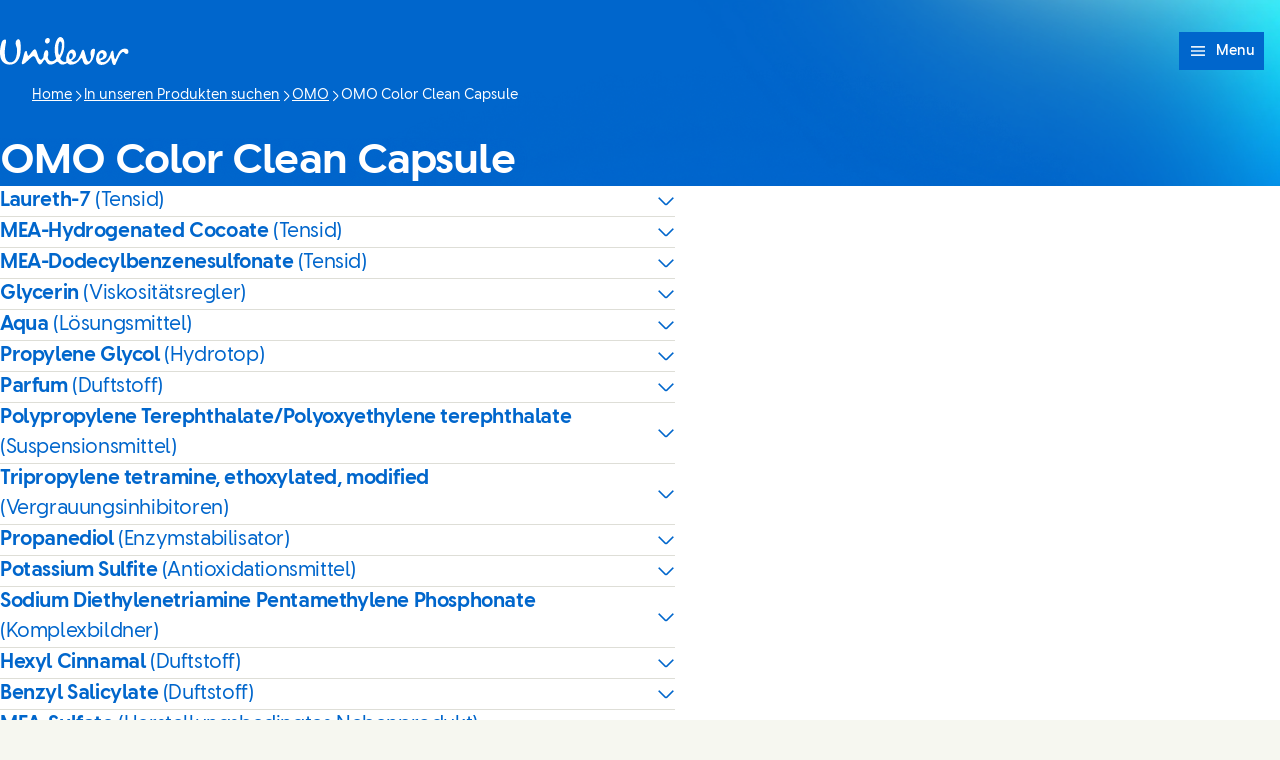

--- FILE ---
content_type: text/html; charset=utf-8
request_url: https://wiop.unilever.ch/brands/omo/omo-color-clean-capsule-24944-62698908-300006267070/
body_size: 11187
content:
<!DOCTYPE html><html lang="de-CH" dir="ltr" class="no-js"> <head><meta charset="UTF-8"><meta name="viewport" content="width=device-width, initial-scale=1.0"><link rel="preconnect" href="https://cdn.cookielaw.org"><script src="https://cdn.cookielaw.org/scripttemplates/otSDKStub.js" data-domain-script="0193bfdf-dafe-7d02-ace8-998ceaddb965" data-document-language="true" async data-testid="ush-c-cookie-controls-ot-stub"></script><script type="module" src="/assets/UshLayoutHelpers.astro_astro_type_script_index_0_lang.B9Lr3r_-.js"></script><script type="module" src="/assets/UshScrollbarWidth.astro_astro_type_script_index_0_lang.CLrn4ZzK.js"></script><link rel="canonical" href="https://wiop.unilever.ch/brands/omo/omo-color-clean-capsule-24944-62698908-300006267070/"><link rel="preload" href="/assets/UnileverDesireRegular.A9PaIzz5.woff2" as="font" type="font/woff2" crossorigin><link rel="preload" href="/assets/UnileverDesireBold.D1YY3pwG.woff2" as="font" type="font/woff2" crossorigin><meta name="description" content><title>OMO Color Clean Capsule | Unilever</title><link rel="apple-touch-icon" sizes="180x180" href="/apple-touch-icon.png"><link rel="icon" type="image/png" href="/favicon.png"><link rel="icon" type="image/svg+xml" href="/favicon.svg"><link rel="manifest" href="/site.webmanifest"><link rel="mask-icon" href="/mask-icon.svg" color="#0066CC"><meta name="msapplication-TileColor" content="#FFFFFF"><meta name="theme-color" content="#0066CC"><meta data-hid="og:type" name="og:type" property="og:type" content="website"><meta data-hid="og:site_name" property="og:site_name" content="Unilever"><meta data-hid="og:title" property="og:title" content="OMO Color Clean Capsule | Unilever"><meta data-hid="og:description" property="og:description" content><meta data-hid="og:image" property="og:image" content="https://wiop.unilever.ch/core-assets/images/seo/default.jpg"><meta data-hid="og:image:alt" property="og:image:alt" content="OMO Color Clean Capsule | Unilever"><script type="application/ld+json"></script><link rel="dns-prefetch" href="https://www.googletagmanager.com"><link rel="dns-prefetch" href="https://www.google-analytics.com"><link rel="stylesheet" href="/assets/_path_.CWE9Bm05.css">
<link rel="stylesheet" href="/assets/_path_.B5Z1XXbK.css"><script type="module" src="/assets/page.CS9dXcmV.js"></script></head> <body> <style>astro-island,astro-slot,astro-static-slot{display:contents}</style><script>(()=>{var e=async t=>{await(await t())()};(self.Astro||(self.Astro={})).only=e;window.dispatchEvent(new Event("astro:only"));})();</script><script>(()=>{var A=Object.defineProperty;var g=(i,o,a)=>o in i?A(i,o,{enumerable:!0,configurable:!0,writable:!0,value:a}):i[o]=a;var d=(i,o,a)=>g(i,typeof o!="symbol"?o+"":o,a);{let i={0:t=>m(t),1:t=>a(t),2:t=>new RegExp(t),3:t=>new Date(t),4:t=>new Map(a(t)),5:t=>new Set(a(t)),6:t=>BigInt(t),7:t=>new URL(t),8:t=>new Uint8Array(t),9:t=>new Uint16Array(t),10:t=>new Uint32Array(t),11:t=>1/0*t},o=t=>{let[l,e]=t;return l in i?i[l](e):void 0},a=t=>t.map(o),m=t=>typeof t!="object"||t===null?t:Object.fromEntries(Object.entries(t).map(([l,e])=>[l,o(e)]));class y extends HTMLElement{constructor(){super(...arguments);d(this,"Component");d(this,"hydrator");d(this,"hydrate",async()=>{var b;if(!this.hydrator||!this.isConnected)return;let e=(b=this.parentElement)==null?void 0:b.closest("astro-island[ssr]");if(e){e.addEventListener("astro:hydrate",this.hydrate,{once:!0});return}let c=this.querySelectorAll("astro-slot"),n={},h=this.querySelectorAll("template[data-astro-template]");for(let r of h){let s=r.closest(this.tagName);s!=null&&s.isSameNode(this)&&(n[r.getAttribute("data-astro-template")||"default"]=r.innerHTML,r.remove())}for(let r of c){let s=r.closest(this.tagName);s!=null&&s.isSameNode(this)&&(n[r.getAttribute("name")||"default"]=r.innerHTML)}let p;try{p=this.hasAttribute("props")?m(JSON.parse(this.getAttribute("props"))):{}}catch(r){let s=this.getAttribute("component-url")||"<unknown>",v=this.getAttribute("component-export");throw v&&(s+=` (export ${v})`),console.error(`[hydrate] Error parsing props for component ${s}`,this.getAttribute("props"),r),r}let u;await this.hydrator(this)(this.Component,p,n,{client:this.getAttribute("client")}),this.removeAttribute("ssr"),this.dispatchEvent(new CustomEvent("astro:hydrate"))});d(this,"unmount",()=>{this.isConnected||this.dispatchEvent(new CustomEvent("astro:unmount"))})}disconnectedCallback(){document.removeEventListener("astro:after-swap",this.unmount),document.addEventListener("astro:after-swap",this.unmount,{once:!0})}connectedCallback(){if(!this.hasAttribute("await-children")||document.readyState==="interactive"||document.readyState==="complete")this.childrenConnectedCallback();else{let e=()=>{document.removeEventListener("DOMContentLoaded",e),c.disconnect(),this.childrenConnectedCallback()},c=new MutationObserver(()=>{var n;((n=this.lastChild)==null?void 0:n.nodeType)===Node.COMMENT_NODE&&this.lastChild.nodeValue==="astro:end"&&(this.lastChild.remove(),e())});c.observe(this,{childList:!0}),document.addEventListener("DOMContentLoaded",e)}}async childrenConnectedCallback(){let e=this.getAttribute("before-hydration-url");e&&await import(e),this.start()}async start(){let e=JSON.parse(this.getAttribute("opts")),c=this.getAttribute("client");if(Astro[c]===void 0){window.addEventListener(`astro:${c}`,()=>this.start(),{once:!0});return}try{await Astro[c](async()=>{let n=this.getAttribute("renderer-url"),[h,{default:p}]=await Promise.all([import(this.getAttribute("component-url")),n?import(n):()=>()=>{}]),u=this.getAttribute("component-export")||"default";if(!u.includes("."))this.Component=h[u];else{this.Component=h;for(let f of u.split("."))this.Component=this.Component[f]}return this.hydrator=p,this.hydrate},e,this)}catch(n){console.error(`[astro-island] Error hydrating ${this.getAttribute("component-url")}`,n)}}attributeChangedCallback(){this.hydrate()}}d(y,"observedAttributes",["props"]),customElements.get("astro-island")||customElements.define("astro-island",y)}})();</script><astro-island uid="Z2jRmYp" component-url="/assets/UshThemeInitializer.vPt931_H.js" component-export="UshThemeInitializer" renderer-url="/assets/client.D6tAlxTk.js" props="{}" ssr client="only" opts="{&quot;name&quot;:&quot;UshThemeInitializer&quot;,&quot;value&quot;:&quot;vue&quot;}"></astro-island> <script>(()=>{var l=(n,t)=>{let i=async()=>{await(await n())()},e=typeof t.value=="object"?t.value:void 0,s={timeout:e==null?void 0:e.timeout};"requestIdleCallback"in window?window.requestIdleCallback(i,s):setTimeout(i,s.timeout||200)};(self.Astro||(self.Astro={})).idle=l;window.dispatchEvent(new Event("astro:idle"));})();</script><script>(()=>{var a=(s,i,o)=>{let r=async()=>{await(await s())()},t=typeof i.value=="object"?i.value:void 0,c={rootMargin:t==null?void 0:t.rootMargin},n=new IntersectionObserver(e=>{for(let l of e)if(l.isIntersecting){n.disconnect(),r();break}},c);for(let e of o.children)n.observe(e)};(self.Astro||(self.Astro={})).visible=a;window.dispatchEvent(new Event("astro:visible"));})();</script><div class="uol-c-aurora-static uol-c-aurora-static--sky has-background"><div class="uol-c-aurora-static__header" inert aria-hidden="true"></div><div class="uol-c-aurora-static__footer" inert aria-hidden="true"></div><div class="uol-c-aurora-static__content"><!--[--> <div class="uco-l-page" id="page"> <div class="uco-l-base" data-testid="uco-l-base"> <a class="uol-c-button uol-c-button--mid uol-c-button--rounded-sm uol-c-button--rounded uol-c-button--rounded-block-end uco-c-skip uco-c-skip--position-center-block-start" href="#main" data-testid="uco-l-base-skip-to-content"><span class="uol-c-button__label" data-testid="uol-c-button-label">Weiter zu Inhalt <!----><!----></span><!----></a> <astro-island uid="1dOHwC" prefix="s2" component-url="/assets/UcoHeader.BbASkoWM.js" component-export="default" renderer-url="/assets/client.D6tAlxTk.js" props="{&quot;currentPath&quot;:[0,&quot;brands/omo/omo-color-clean-capsule-24944-62698908-300006267070&quot;],&quot;menu&quot;:[1,[[0,{&quot;type&quot;:[0,&quot;menuLink&quot;],&quot;label&quot;:[0,&quot;In unseren Produkten suchen&quot;],&quot;title&quot;:[0,&quot;In unseren Produkten suchen&quot;],&quot;href&quot;:[0,&quot;/brands/&quot;],&quot;newWindow&quot;:[0,null],&quot;image&quot;:[0],&quot;description&quot;:[0],&quot;ariaLabel&quot;:[0,&quot;In unseren Produkten suchen (1 of 2)&quot;]}],[0,{&quot;type&quot;:[0,&quot;menuLink&quot;],&quot;label&quot;:[0,&quot;Glossar der Inhaltsstoffe&quot;],&quot;title&quot;:[0,&quot;Glossar der Inhaltsstoffe&quot;],&quot;href&quot;:[0,&quot;/ingredients-glossary/&quot;],&quot;newWindow&quot;:[0,null],&quot;image&quot;:[0],&quot;description&quot;:[0],&quot;ariaLabel&quot;:[0,&quot;Glossar der Inhaltsstoffe (2 of 2)&quot;]}]]],&quot;currentLocation&quot;:[0,&quot;Unilever Schweiz&quot;],&quot;locationSelectorUrl&quot;:[0,&quot;/location-selector/&quot;],&quot;relatedPublication&quot;:[0],&quot;searchUrl&quot;:[0],&quot;homeUrl&quot;:[0,&quot;/&quot;],&quot;labels&quot;:[0,{&quot;altLogo&quot;:[0,&quot;Unilever logo&quot;],&quot;selectLanguage&quot;:[0,&quot;Die Seite auf Englisch anzeigen.&quot;],&quot;searchSite&quot;:[0,&quot;Suche&quot;],&quot;changeLocation&quot;:[0,&quot;Standort wechseln&quot;],&quot;menuOpen&quot;:[0,&quot;Menu&quot;],&quot;menuClose&quot;:[0,&quot;Menü schließen&quot;],&quot;back&quot;:[0,&quot;Zurück&quot;],&quot;skipTo&quot;:[0,&quot;Weiter zu&quot;],&quot;opensNewWindow&quot;:[0,&quot;Öffnet sich in neuem Fenster\n&quot;],&quot;searchLabel&quot;:[0,&quot;Search&quot;],&quot;searchPlaceholder&quot;:[0,&quot;Geben Sie Schlüsselwörter für die Suche ein&quot;],&quot;searchClose&quot;:[0,&quot;Close search&quot;],&quot;searchSubmit&quot;:[0,&quot;Submit search&quot;],&quot;theme&quot;:[0,{&quot;title&quot;:[0,&quot;Thema&quot;],&quot;default&quot;:[0,&quot;Standard&quot;],&quot;light&quot;:[0,&quot;Hell&quot;],&quot;dark&quot;:[0,&quot;Dunkel&quot;],&quot;iconTitle&quot;:[0,&quot;{selectedTheme}&quot;],&quot;themeSelected&quot;:[0,&quot;(selected)&quot;]}]}],&quot;logoVariant&quot;:[0],&quot;themeInfo&quot;:[0],&quot;data-testid&quot;:[0,&quot;uco-l-base-header&quot;]}" ssr client="idle" opts="{&quot;name&quot;:&quot;UcoHeader&quot;,&quot;value&quot;:true}" await-children><header id="header" class="uco-c-header is-not-mounted" data-testid="uco-l-base-header" tabindex="-1"><div class="uco-c-header__tools"><div class="uco-c-header__theme" data-testid="uco-c-header-theme" aria-hidden="true" tabindex="-1"><div data-lazy-hydrate data-testid="uol-c-lazy-hydrate-hydrated"><!--[--><div class="uco-c-header__theme__inner"><button id="uco-c-header-theme-menu-action" class="uco-c-header__theme__menu-action uco-c-header__theme__button" aria-expanded="false" aria-controls="uco-c-header__theme-options-menu" data-testid="uco-c-header-theme-menu-action" role="combobox" aria-label="Thema Standard" aria-activedescendant><svg focusable="false" width="16" height="16" data-testid="uol-c-svg-icon" aria-labelledby="header-theme-icon-title" class="uco-c-header__theme__menu-action-icon"><title id="header-theme-icon-title">Standard</title><!----><use href="/core-assets/icons/functional/contrast.svg#icon" fill="currentColor" data-testid="uol-c-svg-icon-link"></use></svg> Thema <svg aria-hidden="true" focusable="false" width="12" height="12" data-testid="uol-c-svg-icon" class="uco-c-header__theme__menu-toggle-icon"><!----><!----><use href="/core-assets/icons/functional/down-arrow.svg#icon" fill="currentColor" data-testid="uol-c-svg-icon-link"></use></svg></button><div id="uco-c-header__theme-options-menu" data-testid="uco-c-header-theme-options-menu" class="uco-c-header__theme__options-menu" role="listbox" aria-labelledby="uco-c-header-theme-menu-action"><!--[--><button id="uco-c-header-theme-option-default" class="is-active uco-c-header__theme__option uco-c-header__theme__button" role="option" data-testid="uco-c-header-theme-option-default" aria-selected="true"><svg aria-hidden="true" focusable="false" width="16" height="16" data-testid="uol-c-svg-icon" class="uco-c-header__theme__option-icon"><!----><!----><use href="/core-assets/icons/functional/contrast.svg#icon" fill="currentColor" data-testid="uol-c-svg-icon-link"></use></svg><span class="uco-c-header__theme__option-label">Standard</span><svg aria-hidden="true" focusable="false" width="16" height="16" data-testid="uol-c-svg-icon" class="uco-c-header__theme__option-icon" aria-label="(selected)"><!----><!----><use href="/core-assets/icons/functional/verify-tick.svg#icon" fill="currentColor" data-testid="uol-c-svg-icon-link"></use></svg></button><button id="uco-c-header-theme-option-light" class="uco-c-header__theme__option uco-c-header__theme__button" role="option" data-testid="uco-c-header-theme-option-light" aria-selected="false"><svg aria-hidden="true" focusable="false" width="16" height="16" data-testid="uol-c-svg-icon" class="uco-c-header__theme__option-icon"><!----><!----><use href="/core-assets/icons/functional/sun.svg#icon" fill="currentColor" data-testid="uol-c-svg-icon-link"></use></svg><span class="uco-c-header__theme__option-label">Hell</span><!----></button><button id="uco-c-header-theme-option-dark" class="uco-c-header__theme__option uco-c-header__theme__button" role="option" data-testid="uco-c-header-theme-option-dark" aria-selected="false"><svg aria-hidden="true" focusable="false" width="16" height="16" data-testid="uol-c-svg-icon" class="uco-c-header__theme__option-icon"><!----><!----><use href="/core-assets/icons/functional/moon.svg#icon" fill="currentColor" data-testid="uol-c-svg-icon-link"></use></svg><span class="uco-c-header__theme__option-label">Dunkel</span><!----></button><!--]--><!----></div></div><!--]--></div></div><!----><p class="uco-c-header__location" data-testid="uco-c-header-location-lg"><span class="uco-c-header__location-label"><svg aria-hidden="true" focusable="false" width="16" height="16" data-testid="uol-c-svg-icon" class="uco-c-header__location-icon"><!----><!----><use href="/core-assets/icons/functional/globe.svg#icon" fill="currentColor" data-testid="uol-c-svg-icon-link"></use></svg> Unilever Schweiz</span><a class="uol-c-link uco-c-header__location-action" href="/location-selector/" data-testid="uco-c-header-location-action"><span class="uol-c-link__inner"><!----><span class="uol-c-link__label" data-testid="uol-c-link-label"><!--[-->Standort wechseln<!--]--><!----><!----></span><!----></span></a></p></div><div class="uco-c-header__main"><div class="uco-c-header__logo" data-testid="uco-c-header-logo"><a class="uol-c-link uco-c-header__logo-link" href="/" data-testid="uco-c-header-logo-link"><span class="uol-c-link__inner"><!----><span class="uol-c-link__label" data-testid="uol-c-link-label"><!--[--><img class="uco-c-header__logo-image" data-testid="uco-c-header-logo-image" src="/core-assets/logos/logo-wordmark.svg" alt="Unilever logo" width="180" height="39" loading="eager"><!--]--><!----><!----></span><!----></span></a></div><div class="uco-c-header__controls"><nav class="uco-c-header__nav" data-testid="uco-c-header-nav"><a class="uol-c-button is-icon-start uol-c-button--light dark:uol-c-button--dark uol-c-button--size-sm uol-c-button--rounded uol-c-button--rounded-inline-end uco-c-header__menu-toggle" href="#uco-header-menu" data-testid="uco-c-header-menu-toggle" controls-id="uco-header-menu" is-active="false"><span class="uol-c-button__label" data-testid="uol-c-button-label">Menu <!----><!----></span><span class="uol-c-button__icon" data-testid="uol-c-button-icon"><svg aria-hidden="true" focusable="false" width="20" height="20" data-testid="uol-c-button-icon-symbol" class="uol-c-button__icon-symbol"><!----><!----><use href="/core-assets/icons/functional/hamburger.svg#icon" fill="currentColor" data-testid="uol-c-svg-icon-link"></use></svg></span></a><div data-lazy-hydrate data-testid="uol-c-lazy-hydrate-hydrated"><!--[--><div class="uco-c-header__menu" data-level="0" tabindex="-1" data-testid="uco-c-header-menu" id="uco-header-menu"><div class="uco-c-header__menu-inner" data-level="0"><!----><ul role="list" class="uco-c-header__menu-list" data-level="0" data-testid="uco-c-header-menu-list"><!--[--><li class="uco-c-header__menu-item" data-level="0" data-testid="uco-c-header-menu-list-item"><a class="is-current uco-c-header__menu-link" href="/brands/" data-testid="uco-c-header-menu-link" id="uco-header-menu-0-0" data-level="0" aria-label="In unseren Produkten suchen (1 of 2)"><!--[-->In unseren Produkten suchen <!----><!--]--></a><!----></li><li class="uco-c-header__menu-item" data-level="0" data-testid="uco-c-header-menu-list-item"><a class="uco-c-header__menu-link" href="/ingredients-glossary/" data-testid="uco-c-header-menu-link" id="uco-header-menu-0-1" data-level="0" aria-label="Glossar der Inhaltsstoffe (2 of 2)"><!--[-->Glossar der Inhaltsstoffe <!----><!--]--></a><!----></li><!--]--><!----><!----><!----></ul></div></div><!--]--></div></nav></div></div></header><!--astro:end--></astro-island> <nav class="uol-c-breadcrumb" data-testid="uco-l-base-breadcrumb" aria-label="Breadcrumb"><ol role="list" class="uol-c-breadcrumb__list" itemscope itemtype="https://schema.org/BreadcrumbList" data-total="4"><li class="uol-c-breadcrumb__item" itemprop="itemListElement" itemscope itemtype="https://schema.org/ListItem" data-position="1"><a class="uol-c-link uol-c-breadcrumb__link" href="/" data-testid="uol-c-breadcrumb-home-link" itemprop="item"><span class="uol-c-link__inner"><!----><span class="uol-c-link__label" data-testid="uol-c-link-label"><!--[--><span itemprop="name">Home</span><!--]--><!----><!----></span><!----></span></a><meta itemprop="position" content="1"></li><!--[--><li class="uol-c-breadcrumb__item" itemprop="itemListElement" itemscope itemtype="https://schema.org/ListItem" data-position="2"><svg aria-hidden="true" focusable="false" width="12" height="12" data-testid="uol-c-svg-icon" class="uol-c-breadcrumb__item-icon"><!----><!----><use href="/core-assets/icons/functional/right-arrow.svg#icon" fill="currentColor" data-testid="uol-c-svg-icon-link"></use></svg><a class="uol-c-link uol-c-breadcrumb__link" href="/brands/" data-testid="uol-c-breadcrumb-ancestor-link" itemprop="item"><span class="uol-c-link__inner"><!----><span class="uol-c-link__label" data-testid="uol-c-link-label"><!--[--><span itemprop="name">In unseren Produkten suchen</span><!--]--><!----><!----></span><!----></span></a><meta itemprop="position" content="2"></li><li class="uol-c-breadcrumb__item" itemprop="itemListElement" itemscope itemtype="https://schema.org/ListItem" data-position="3"><svg aria-hidden="true" focusable="false" width="12" height="12" data-testid="uol-c-svg-icon" class="uol-c-breadcrumb__item-icon"><!----><!----><use href="/core-assets/icons/functional/right-arrow.svg#icon" fill="currentColor" data-testid="uol-c-svg-icon-link"></use></svg><a class="uol-c-link uol-c-breadcrumb__link" href="/brands/omo/" data-testid="uol-c-breadcrumb-ancestor-link" itemprop="item"><span class="uol-c-link__inner"><!----><span class="uol-c-link__label" data-testid="uol-c-link-label"><!--[--><span itemprop="name">OMO</span><!--]--><!----><!----></span><!----></span></a><meta itemprop="position" content="3"></li><!--]--><li class="uol-c-breadcrumb__item" itemprop="itemListElement" itemscope itemtype="https://schema.org/ListItem" data-testid="uol-c-breadcrumb-current-page-item" data-position="4"><svg aria-hidden="true" focusable="false" width="12" height="12" data-testid="uol-c-svg-icon" class="uol-c-breadcrumb__item-icon"><!----><!----><use href="/core-assets/icons/functional/right-arrow.svg#icon" fill="currentColor" data-testid="uol-c-svg-icon-link"></use></svg><span class="uol-u-visually-hidden">Current page:</span><span itemprop="name">OMO Color Clean Capsule</span><meta itemprop="position" content="4"></li></ol></nav> <main class="uco-l-base__main" data-testid="uco-l-base-main"> <a id="main" href="#" tabindex="-1" aria-label="Main content area"></a>  <div class="uol-c-title-banner uol-l-contain--narrow uol-l-contain-space--spacious uol-c-title-banner--media-start" data-testid="uol-c-title-banner"><!----><div class="uol-c-title-banner__inner"><div class="uol-c-title-banner__content"><!----><!----><h1 class="uol-c-title-banner__title" data-testid="uol-c-title-banner-title">OMO Color Clean Capsule</h1><!----><!----><!----></div></div></div><div id="wiopProduct" style="--section-offset:var(--space-spacious);" class="uol-c-section uol-c-section--cloud uol-c-section--rounded" data-testid="uco-c-wiop-product" data-index="0" data-v-1bf4deca><!----><div class="uol-c-section__inner uol-l-space-block--spacious" data-testid="uol-c-section-inner" data-v-1bf4deca><!----><div class="uol-c-section__main uol-l-stack--spacious" data-testid="uol-c-section-main" data-v-1bf4deca><!--[--> <div class="uol-c-body-block uol-c-body-block--clear uol-c-body-block--ghost md:uol-l-space-inline--none uol-l-contain--narrow md:uol-l-contain-space--spacious" data-testid="uol-c-body-block"><div class="uol-c-body-block__inner uol-l-stack--prose uol-u-measure" data-testid="uol-c-body-block-inner"><!--[--><astro-island uid="ZF7o2j" prefix="s6" component-url="/assets/UolAccordion.CccO070Q.js" component-export="default" renderer-url="/assets/client.D6tAlxTk.js" props="{&quot;id&quot;:[0,&quot;ingredient-0&quot;],&quot;title&quot;:[0,&quot;Laureth-7&quot;],&quot;subtitle&quot;:[0,&quot;(Tensid)&quot;],&quot;analytics-event&quot;:[0,{&quot;event&quot;:[0,&quot;interaction&quot;],&quot;target_type&quot;:[0,&quot;Ingredient Modal&quot;],&quot;target_text&quot;:[0,&quot;Laureth-7&quot;]}],&quot;sibling&quot;:[0,false]}" ssr client="visible" opts="{&quot;name&quot;:&quot;UolAccordion&quot;,&quot;value&quot;:{&quot;rootMargin&quot;:&quot;200px&quot;}}" await-children><details class="uol-c-accordion uol-c-accordion--border" data-testid="uol-c-accordion"><summary id="ingredient-0" class="uol-c-accordion__toggle" data-testid="uol-c-accordion-toggle"><span class="uol-c-accordion__toggle-title" data-testid="uol-c-accordion-toggle-title">Laureth-7 <span class="uol-c-accordion__toggle-subtitle" data-testid="uol-c-accordion-toggle-subtitle">(Tensid)</span></span><svg aria-hidden="true" focusable="false" width="18" height="18" data-testid="uol-c-accordion-toggle-icon" class="uol-c-accordion__toggle-icon"><!----><!----><use href="/core-assets/icons/functional/down-arrow.svg#icon" fill="currentColor" data-testid="uol-c-svg-icon-link"></use></svg></summary><div data-testid="uol-c-accordion-content" class="uol-c-accordion__content uol-l-stack--prose"><!--[--><astro-slot> <p class="uol-u-measure">Ein Inhaltsstoff, der zur Reinigung oder Entfernung von Schmutz und Öl beiträgt und bei Verwendung mit Wasser Schaum erzeugen kann</p> </astro-slot><!--]--></div></details><!--astro:end--></astro-island><astro-island uid="2tH0Pu" prefix="s7" component-url="/assets/UolAccordion.CccO070Q.js" component-export="default" renderer-url="/assets/client.D6tAlxTk.js" props="{&quot;id&quot;:[0,&quot;ingredient-1&quot;],&quot;title&quot;:[0,&quot;MEA-Hydrogenated Cocoate&quot;],&quot;subtitle&quot;:[0,&quot;(Tensid)&quot;],&quot;analytics-event&quot;:[0,{&quot;event&quot;:[0,&quot;interaction&quot;],&quot;target_type&quot;:[0,&quot;Ingredient Modal&quot;],&quot;target_text&quot;:[0,&quot;MEA-Hydrogenated Cocoate&quot;]}],&quot;sibling&quot;:[0,true]}" ssr client="visible" opts="{&quot;name&quot;:&quot;UolAccordion&quot;,&quot;value&quot;:{&quot;rootMargin&quot;:&quot;200px&quot;}}" await-children><details class="uol-c-accordion uol-c-accordion--border uol-c-accordion--sibling uol-l-stack-item--gap-none" data-testid="uol-c-accordion"><summary id="ingredient-1" class="uol-c-accordion__toggle" data-testid="uol-c-accordion-toggle"><span class="uol-c-accordion__toggle-title" data-testid="uol-c-accordion-toggle-title">MEA-Hydrogenated Cocoate <span class="uol-c-accordion__toggle-subtitle" data-testid="uol-c-accordion-toggle-subtitle">(Tensid)</span></span><svg aria-hidden="true" focusable="false" width="18" height="18" data-testid="uol-c-accordion-toggle-icon" class="uol-c-accordion__toggle-icon"><!----><!----><use href="/core-assets/icons/functional/down-arrow.svg#icon" fill="currentColor" data-testid="uol-c-svg-icon-link"></use></svg></summary><div data-testid="uol-c-accordion-content" class="uol-c-accordion__content uol-l-stack--prose"><!--[--><astro-slot> <p class="uol-u-measure">Ein Inhaltsstoff, der zur Reinigung oder Entfernung von Schmutz und Öl beiträgt und bei Verwendung mit Wasser Schaum erzeugen kann</p> </astro-slot><!--]--></div></details><!--astro:end--></astro-island><astro-island uid="ZS4B8i" prefix="s8" component-url="/assets/UolAccordion.CccO070Q.js" component-export="default" renderer-url="/assets/client.D6tAlxTk.js" props="{&quot;id&quot;:[0,&quot;ingredient-2&quot;],&quot;title&quot;:[0,&quot;MEA-Dodecylbenzenesulfonate&quot;],&quot;subtitle&quot;:[0,&quot;(Tensid)&quot;],&quot;analytics-event&quot;:[0,{&quot;event&quot;:[0,&quot;interaction&quot;],&quot;target_type&quot;:[0,&quot;Ingredient Modal&quot;],&quot;target_text&quot;:[0,&quot;MEA-Dodecylbenzenesulfonate&quot;]}],&quot;sibling&quot;:[0,true]}" ssr client="visible" opts="{&quot;name&quot;:&quot;UolAccordion&quot;,&quot;value&quot;:{&quot;rootMargin&quot;:&quot;200px&quot;}}" await-children><details class="uol-c-accordion uol-c-accordion--border uol-c-accordion--sibling uol-l-stack-item--gap-none" data-testid="uol-c-accordion"><summary id="ingredient-2" class="uol-c-accordion__toggle" data-testid="uol-c-accordion-toggle"><span class="uol-c-accordion__toggle-title" data-testid="uol-c-accordion-toggle-title">MEA-Dodecylbenzenesulfonate <span class="uol-c-accordion__toggle-subtitle" data-testid="uol-c-accordion-toggle-subtitle">(Tensid)</span></span><svg aria-hidden="true" focusable="false" width="18" height="18" data-testid="uol-c-accordion-toggle-icon" class="uol-c-accordion__toggle-icon"><!----><!----><use href="/core-assets/icons/functional/down-arrow.svg#icon" fill="currentColor" data-testid="uol-c-svg-icon-link"></use></svg></summary><div data-testid="uol-c-accordion-content" class="uol-c-accordion__content uol-l-stack--prose"><!--[--><astro-slot> <p class="uol-u-measure">Ein Inhaltsstoff, der zur Reinigung oder Entfernung von Schmutz und Öl beiträgt und bei Verwendung mit Wasser Schaum erzeugen kann</p> </astro-slot><!--]--></div></details><!--astro:end--></astro-island><astro-island uid="2h62Vg" prefix="s9" component-url="/assets/UolAccordion.CccO070Q.js" component-export="default" renderer-url="/assets/client.D6tAlxTk.js" props="{&quot;id&quot;:[0,&quot;ingredient-3&quot;],&quot;title&quot;:[0,&quot;Glycerin&quot;],&quot;subtitle&quot;:[0,&quot;(Viskositätsregler)&quot;],&quot;analytics-event&quot;:[0,{&quot;event&quot;:[0,&quot;interaction&quot;],&quot;target_type&quot;:[0,&quot;Ingredient Modal&quot;],&quot;target_text&quot;:[0,&quot;Glycerin&quot;]}],&quot;sibling&quot;:[0,true]}" ssr client="visible" opts="{&quot;name&quot;:&quot;UolAccordion&quot;,&quot;value&quot;:{&quot;rootMargin&quot;:&quot;200px&quot;}}" await-children><details class="uol-c-accordion uol-c-accordion--border uol-c-accordion--sibling uol-l-stack-item--gap-none" data-testid="uol-c-accordion"><summary id="ingredient-3" class="uol-c-accordion__toggle" data-testid="uol-c-accordion-toggle"><span class="uol-c-accordion__toggle-title" data-testid="uol-c-accordion-toggle-title">Glycerin <span class="uol-c-accordion__toggle-subtitle" data-testid="uol-c-accordion-toggle-subtitle">(Viskositätsregler)</span></span><svg aria-hidden="true" focusable="false" width="18" height="18" data-testid="uol-c-accordion-toggle-icon" class="uol-c-accordion__toggle-icon"><!----><!----><use href="/core-assets/icons/functional/down-arrow.svg#icon" fill="currentColor" data-testid="uol-c-svg-icon-link"></use></svg></summary><div data-testid="uol-c-accordion-content" class="uol-c-accordion__content uol-l-stack--prose"><!--[--><astro-slot> <p class="uol-u-measure">Steuert die Dichte oder Dicke eines Produkts</p> </astro-slot><!--]--></div></details><!--astro:end--></astro-island><astro-island uid="3iQYA" prefix="s10" component-url="/assets/UolAccordion.CccO070Q.js" component-export="default" renderer-url="/assets/client.D6tAlxTk.js" props="{&quot;id&quot;:[0,&quot;ingredient-4&quot;],&quot;title&quot;:[0,&quot;Aqua&quot;],&quot;subtitle&quot;:[0,&quot;(Lösungsmittel)&quot;],&quot;analytics-event&quot;:[0,{&quot;event&quot;:[0,&quot;interaction&quot;],&quot;target_type&quot;:[0,&quot;Ingredient Modal&quot;],&quot;target_text&quot;:[0,&quot;Aqua&quot;]}],&quot;sibling&quot;:[0,true]}" ssr client="visible" opts="{&quot;name&quot;:&quot;UolAccordion&quot;,&quot;value&quot;:{&quot;rootMargin&quot;:&quot;200px&quot;}}" await-children><details class="uol-c-accordion uol-c-accordion--border uol-c-accordion--sibling uol-l-stack-item--gap-none" data-testid="uol-c-accordion"><summary id="ingredient-4" class="uol-c-accordion__toggle" data-testid="uol-c-accordion-toggle"><span class="uol-c-accordion__toggle-title" data-testid="uol-c-accordion-toggle-title">Aqua <span class="uol-c-accordion__toggle-subtitle" data-testid="uol-c-accordion-toggle-subtitle">(Lösungsmittel)</span></span><svg aria-hidden="true" focusable="false" width="18" height="18" data-testid="uol-c-accordion-toggle-icon" class="uol-c-accordion__toggle-icon"><!----><!----><use href="/core-assets/icons/functional/down-arrow.svg#icon" fill="currentColor" data-testid="uol-c-svg-icon-link"></use></svg></summary><div data-testid="uol-c-accordion-content" class="uol-c-accordion__content uol-l-stack--prose"><!--[--><astro-slot> <p class="uol-u-measure">Löst Stoffe oder Zutaten auf</p> </astro-slot><!--]--></div></details><!--astro:end--></astro-island><astro-island uid="ZquXs3" prefix="s11" component-url="/assets/UolAccordion.CccO070Q.js" component-export="default" renderer-url="/assets/client.D6tAlxTk.js" props="{&quot;id&quot;:[0,&quot;ingredient-5&quot;],&quot;title&quot;:[0,&quot;Propylene Glycol&quot;],&quot;subtitle&quot;:[0,&quot;(Hydrotop)&quot;],&quot;analytics-event&quot;:[0,{&quot;event&quot;:[0,&quot;interaction&quot;],&quot;target_type&quot;:[0,&quot;Ingredient Modal&quot;],&quot;target_text&quot;:[0,&quot;Propylene Glycol&quot;]}],&quot;sibling&quot;:[0,true]}" ssr client="visible" opts="{&quot;name&quot;:&quot;UolAccordion&quot;,&quot;value&quot;:{&quot;rootMargin&quot;:&quot;200px&quot;}}" await-children><details class="uol-c-accordion uol-c-accordion--border uol-c-accordion--sibling uol-l-stack-item--gap-none" data-testid="uol-c-accordion"><summary id="ingredient-5" class="uol-c-accordion__toggle" data-testid="uol-c-accordion-toggle"><span class="uol-c-accordion__toggle-title" data-testid="uol-c-accordion-toggle-title">Propylene Glycol <span class="uol-c-accordion__toggle-subtitle" data-testid="uol-c-accordion-toggle-subtitle">(Hydrotop)</span></span><svg aria-hidden="true" focusable="false" width="18" height="18" data-testid="uol-c-accordion-toggle-icon" class="uol-c-accordion__toggle-icon"><!----><!----><use href="/core-assets/icons/functional/down-arrow.svg#icon" fill="currentColor" data-testid="uol-c-svg-icon-link"></use></svg></summary><div data-testid="uol-c-accordion-content" class="uol-c-accordion__content uol-l-stack--prose"><!--[--><astro-slot> <p class="uol-u-measure">Ermöglicht die gleichmäßige Verteilung von Reinigungsmitteln in einem Produkt.</p> </astro-slot><!--]--></div></details><!--astro:end--></astro-island><astro-island uid="15d6By" prefix="s12" component-url="/assets/UolAccordion.CccO070Q.js" component-export="default" renderer-url="/assets/client.D6tAlxTk.js" props="{&quot;id&quot;:[0,&quot;ingredient-6&quot;],&quot;title&quot;:[0,&quot;Parfum&quot;],&quot;subtitle&quot;:[0,&quot;(Duftstoff)&quot;],&quot;analytics-event&quot;:[0,{&quot;event&quot;:[0,&quot;interaction&quot;],&quot;target_type&quot;:[0,&quot;Ingredient Modal&quot;],&quot;target_text&quot;:[0,&quot;Parfum&quot;]}],&quot;sibling&quot;:[0,true]}" ssr client="visible" opts="{&quot;name&quot;:&quot;UolAccordion&quot;,&quot;value&quot;:{&quot;rootMargin&quot;:&quot;200px&quot;}}" await-children><details class="uol-c-accordion uol-c-accordion--border uol-c-accordion--sibling uol-l-stack-item--gap-none" data-testid="uol-c-accordion"><summary id="ingredient-6" class="uol-c-accordion__toggle" data-testid="uol-c-accordion-toggle"><span class="uol-c-accordion__toggle-title" data-testid="uol-c-accordion-toggle-title">Parfum <span class="uol-c-accordion__toggle-subtitle" data-testid="uol-c-accordion-toggle-subtitle">(Duftstoff)</span></span><svg aria-hidden="true" focusable="false" width="18" height="18" data-testid="uol-c-accordion-toggle-icon" class="uol-c-accordion__toggle-icon"><!----><!----><use href="/core-assets/icons/functional/down-arrow.svg#icon" fill="currentColor" data-testid="uol-c-svg-icon-link"></use></svg></summary><div data-testid="uol-c-accordion-content" class="uol-c-accordion__content uol-l-stack--prose"><!--[--><astro-slot> <p class="uol-u-measure">Verleiht einen unverwechselbaren, angenehmen Geruch</p> </astro-slot><!--]--></div></details><!--astro:end--></astro-island><astro-island uid="Z1ald1F" prefix="s13" component-url="/assets/UolAccordion.CccO070Q.js" component-export="default" renderer-url="/assets/client.D6tAlxTk.js" props="{&quot;id&quot;:[0,&quot;ingredient-7&quot;],&quot;title&quot;:[0,&quot;Polypropylene Terephthalate/Polyoxyethylene terephthalate&quot;],&quot;subtitle&quot;:[0,&quot;(Suspensionsmittel)&quot;],&quot;analytics-event&quot;:[0,{&quot;event&quot;:[0,&quot;interaction&quot;],&quot;target_type&quot;:[0,&quot;Ingredient Modal&quot;],&quot;target_text&quot;:[0,&quot;Polypropylene Terephthalate/Polyoxyethylene terephthalate&quot;]}],&quot;sibling&quot;:[0,true]}" ssr client="visible" opts="{&quot;name&quot;:&quot;UolAccordion&quot;,&quot;value&quot;:{&quot;rootMargin&quot;:&quot;200px&quot;}}" await-children><details class="uol-c-accordion uol-c-accordion--border uol-c-accordion--sibling uol-l-stack-item--gap-none" data-testid="uol-c-accordion"><summary id="ingredient-7" class="uol-c-accordion__toggle" data-testid="uol-c-accordion-toggle"><span class="uol-c-accordion__toggle-title" data-testid="uol-c-accordion-toggle-title">Polypropylene Terephthalate/Polyoxyethylene terephthalate <span class="uol-c-accordion__toggle-subtitle" data-testid="uol-c-accordion-toggle-subtitle">(Suspensionsmittel)</span></span><svg aria-hidden="true" focusable="false" width="18" height="18" data-testid="uol-c-accordion-toggle-icon" class="uol-c-accordion__toggle-icon"><!----><!----><use href="/core-assets/icons/functional/down-arrow.svg#icon" fill="currentColor" data-testid="uol-c-svg-icon-link"></use></svg></summary><div data-testid="uol-c-accordion-content" class="uol-c-accordion__content uol-l-stack--prose"><!--[--><astro-slot> <p class="uol-u-measure">Hilft, Feststoffe zu trennen und gleichmäßig im Produkt zu verteilen</p> </astro-slot><!--]--></div></details><!--astro:end--></astro-island><astro-island uid="27DMYc" prefix="s14" component-url="/assets/UolAccordion.CccO070Q.js" component-export="default" renderer-url="/assets/client.D6tAlxTk.js" props="{&quot;id&quot;:[0,&quot;ingredient-8&quot;],&quot;title&quot;:[0,&quot;Tripropylene tetramine, ethoxylated, modified&quot;],&quot;subtitle&quot;:[0,&quot;(Vergrauungsinhibitoren)&quot;],&quot;analytics-event&quot;:[0,{&quot;event&quot;:[0,&quot;interaction&quot;],&quot;target_type&quot;:[0,&quot;Ingredient Modal&quot;],&quot;target_text&quot;:[0,&quot;Tripropylene tetramine, ethoxylated, modified&quot;]}],&quot;sibling&quot;:[0,true]}" ssr client="visible" opts="{&quot;name&quot;:&quot;UolAccordion&quot;,&quot;value&quot;:{&quot;rootMargin&quot;:&quot;200px&quot;}}" await-children><details class="uol-c-accordion uol-c-accordion--border uol-c-accordion--sibling uol-l-stack-item--gap-none" data-testid="uol-c-accordion"><summary id="ingredient-8" class="uol-c-accordion__toggle" data-testid="uol-c-accordion-toggle"><span class="uol-c-accordion__toggle-title" data-testid="uol-c-accordion-toggle-title">Tripropylene tetramine, ethoxylated, modified <span class="uol-c-accordion__toggle-subtitle" data-testid="uol-c-accordion-toggle-subtitle">(Vergrauungsinhibitoren)</span></span><svg aria-hidden="true" focusable="false" width="18" height="18" data-testid="uol-c-accordion-toggle-icon" class="uol-c-accordion__toggle-icon"><!----><!----><use href="/core-assets/icons/functional/down-arrow.svg#icon" fill="currentColor" data-testid="uol-c-svg-icon-link"></use></svg></summary><div data-testid="uol-c-accordion-content" class="uol-c-accordion__content uol-l-stack--prose"><!--[--><astro-slot> <p class="uol-u-measure">Verhindert, dass sich der im Waschwasser gelöste Schmutz wieder auf der Oberfläche festsetzt</p> </astro-slot><!--]--></div></details><!--astro:end--></astro-island><astro-island uid="Ge4LM" prefix="s15" component-url="/assets/UolAccordion.CccO070Q.js" component-export="default" renderer-url="/assets/client.D6tAlxTk.js" props="{&quot;id&quot;:[0,&quot;ingredient-9&quot;],&quot;title&quot;:[0,&quot;Propanediol&quot;],&quot;subtitle&quot;:[0,&quot;(Enzymstabilisator)&quot;],&quot;analytics-event&quot;:[0,{&quot;event&quot;:[0,&quot;interaction&quot;],&quot;target_type&quot;:[0,&quot;Ingredient Modal&quot;],&quot;target_text&quot;:[0,&quot;Propanediol&quot;]}],&quot;sibling&quot;:[0,true]}" ssr client="visible" opts="{&quot;name&quot;:&quot;UolAccordion&quot;,&quot;value&quot;:{&quot;rootMargin&quot;:&quot;200px&quot;}}" await-children><details class="uol-c-accordion uol-c-accordion--border uol-c-accordion--sibling uol-l-stack-item--gap-none" data-testid="uol-c-accordion"><summary id="ingredient-9" class="uol-c-accordion__toggle" data-testid="uol-c-accordion-toggle"><span class="uol-c-accordion__toggle-title" data-testid="uol-c-accordion-toggle-title">Propanediol <span class="uol-c-accordion__toggle-subtitle" data-testid="uol-c-accordion-toggle-subtitle">(Enzymstabilisator)</span></span><svg aria-hidden="true" focusable="false" width="18" height="18" data-testid="uol-c-accordion-toggle-icon" class="uol-c-accordion__toggle-icon"><!----><!----><use href="/core-assets/icons/functional/down-arrow.svg#icon" fill="currentColor" data-testid="uol-c-svg-icon-link"></use></svg></summary><div data-testid="uol-c-accordion-content" class="uol-c-accordion__content uol-l-stack--prose"><!--[--><astro-slot> <p class="uol-u-measure">Verlängert die Lebensdauer eines Enzyms im Flüssigwaschmittel</p> </astro-slot><!--]--></div></details><!--astro:end--></astro-island><astro-island uid="Zxd7Dv" prefix="s16" component-url="/assets/UolAccordion.CccO070Q.js" component-export="default" renderer-url="/assets/client.D6tAlxTk.js" props="{&quot;id&quot;:[0,&quot;ingredient-10&quot;],&quot;title&quot;:[0,&quot;Potassium Sulfite&quot;],&quot;subtitle&quot;:[0,&quot;(Antioxidationsmittel)&quot;],&quot;analytics-event&quot;:[0,{&quot;event&quot;:[0,&quot;interaction&quot;],&quot;target_type&quot;:[0,&quot;Ingredient Modal&quot;],&quot;target_text&quot;:[0,&quot;Potassium Sulfite&quot;]}],&quot;sibling&quot;:[0,true]}" ssr client="visible" opts="{&quot;name&quot;:&quot;UolAccordion&quot;,&quot;value&quot;:{&quot;rootMargin&quot;:&quot;200px&quot;}}" await-children><details class="uol-c-accordion uol-c-accordion--border uol-c-accordion--sibling uol-l-stack-item--gap-none" data-testid="uol-c-accordion"><summary id="ingredient-10" class="uol-c-accordion__toggle" data-testid="uol-c-accordion-toggle"><span class="uol-c-accordion__toggle-title" data-testid="uol-c-accordion-toggle-title">Potassium Sulfite <span class="uol-c-accordion__toggle-subtitle" data-testid="uol-c-accordion-toggle-subtitle">(Antioxidationsmittel)</span></span><svg aria-hidden="true" focusable="false" width="18" height="18" data-testid="uol-c-accordion-toggle-icon" class="uol-c-accordion__toggle-icon"><!----><!----><use href="/core-assets/icons/functional/down-arrow.svg#icon" fill="currentColor" data-testid="uol-c-svg-icon-link"></use></svg></summary><div data-testid="uol-c-accordion-content" class="uol-c-accordion__content uol-l-stack--prose"><!--[--><astro-slot> <p class="uol-u-measure">Hilft, Reaktionen zu verhindern, die durch Sauerstoff im Produkt gefördert werden und zum Verderb des Produkts führen können</p> </astro-slot><!--]--></div></details><!--astro:end--></astro-island><astro-island uid="1kYsCW" prefix="s17" component-url="/assets/UolAccordion.CccO070Q.js" component-export="default" renderer-url="/assets/client.D6tAlxTk.js" props="{&quot;id&quot;:[0,&quot;ingredient-11&quot;],&quot;title&quot;:[0,&quot;Sodium Diethylenetriamine Pentamethylene Phosphonate&quot;],&quot;subtitle&quot;:[0,&quot;(Komplexbildner)&quot;],&quot;analytics-event&quot;:[0,{&quot;event&quot;:[0,&quot;interaction&quot;],&quot;target_type&quot;:[0,&quot;Ingredient Modal&quot;],&quot;target_text&quot;:[0,&quot;Sodium Diethylenetriamine Pentamethylene Phosphonate&quot;]}],&quot;sibling&quot;:[0,true]}" ssr client="visible" opts="{&quot;name&quot;:&quot;UolAccordion&quot;,&quot;value&quot;:{&quot;rootMargin&quot;:&quot;200px&quot;}}" await-children><details class="uol-c-accordion uol-c-accordion--border uol-c-accordion--sibling uol-l-stack-item--gap-none" data-testid="uol-c-accordion"><summary id="ingredient-11" class="uol-c-accordion__toggle" data-testid="uol-c-accordion-toggle"><span class="uol-c-accordion__toggle-title" data-testid="uol-c-accordion-toggle-title">Sodium Diethylenetriamine Pentamethylene Phosphonate <span class="uol-c-accordion__toggle-subtitle" data-testid="uol-c-accordion-toggle-subtitle">(Komplexbildner)</span></span><svg aria-hidden="true" focusable="false" width="18" height="18" data-testid="uol-c-accordion-toggle-icon" class="uol-c-accordion__toggle-icon"><!----><!----><use href="/core-assets/icons/functional/down-arrow.svg#icon" fill="currentColor" data-testid="uol-c-svg-icon-link"></use></svg></summary><div data-testid="uol-c-accordion-content" class="uol-c-accordion__content uol-l-stack--prose"><!--[--><astro-slot> <p class="uol-u-measure">Hilft zu verhindern, dass Verunreinigungen aus dem Wasser negative Auswirkungen auf die Leistung, das Aussehen oder die Stabilität des Produkts haben.</p> </astro-slot><!--]--></div></details><!--astro:end--></astro-island><astro-island uid="Z14l4sC" prefix="s18" component-url="/assets/UolAccordion.CccO070Q.js" component-export="default" renderer-url="/assets/client.D6tAlxTk.js" props="{&quot;id&quot;:[0,&quot;ingredient-12&quot;],&quot;title&quot;:[0,&quot;Hexyl Cinnamal&quot;],&quot;subtitle&quot;:[0,&quot;(Duftstoff)&quot;],&quot;analytics-event&quot;:[0,{&quot;event&quot;:[0,&quot;interaction&quot;],&quot;target_type&quot;:[0,&quot;Ingredient Modal&quot;],&quot;target_text&quot;:[0,&quot;Hexyl Cinnamal&quot;]}],&quot;sibling&quot;:[0,true]}" ssr client="visible" opts="{&quot;name&quot;:&quot;UolAccordion&quot;,&quot;value&quot;:{&quot;rootMargin&quot;:&quot;200px&quot;}}" await-children><details class="uol-c-accordion uol-c-accordion--border uol-c-accordion--sibling uol-l-stack-item--gap-none" data-testid="uol-c-accordion"><summary id="ingredient-12" class="uol-c-accordion__toggle" data-testid="uol-c-accordion-toggle"><span class="uol-c-accordion__toggle-title" data-testid="uol-c-accordion-toggle-title">Hexyl Cinnamal <span class="uol-c-accordion__toggle-subtitle" data-testid="uol-c-accordion-toggle-subtitle">(Duftstoff)</span></span><svg aria-hidden="true" focusable="false" width="18" height="18" data-testid="uol-c-accordion-toggle-icon" class="uol-c-accordion__toggle-icon"><!----><!----><use href="/core-assets/icons/functional/down-arrow.svg#icon" fill="currentColor" data-testid="uol-c-svg-icon-link"></use></svg></summary><div data-testid="uol-c-accordion-content" class="uol-c-accordion__content uol-l-stack--prose"><!--[--><astro-slot> <p class="uol-u-measure">Verleiht einen unverwechselbaren, angenehmen Geruch</p> </astro-slot><!--]--></div></details><!--astro:end--></astro-island><astro-island uid="2PaGR" prefix="s19" component-url="/assets/UolAccordion.CccO070Q.js" component-export="default" renderer-url="/assets/client.D6tAlxTk.js" props="{&quot;id&quot;:[0,&quot;ingredient-13&quot;],&quot;title&quot;:[0,&quot;Benzyl Salicylate&quot;],&quot;subtitle&quot;:[0,&quot;(Duftstoff)&quot;],&quot;analytics-event&quot;:[0,{&quot;event&quot;:[0,&quot;interaction&quot;],&quot;target_type&quot;:[0,&quot;Ingredient Modal&quot;],&quot;target_text&quot;:[0,&quot;Benzyl Salicylate&quot;]}],&quot;sibling&quot;:[0,true]}" ssr client="visible" opts="{&quot;name&quot;:&quot;UolAccordion&quot;,&quot;value&quot;:{&quot;rootMargin&quot;:&quot;200px&quot;}}" await-children><details class="uol-c-accordion uol-c-accordion--border uol-c-accordion--sibling uol-l-stack-item--gap-none" data-testid="uol-c-accordion"><summary id="ingredient-13" class="uol-c-accordion__toggle" data-testid="uol-c-accordion-toggle"><span class="uol-c-accordion__toggle-title" data-testid="uol-c-accordion-toggle-title">Benzyl Salicylate <span class="uol-c-accordion__toggle-subtitle" data-testid="uol-c-accordion-toggle-subtitle">(Duftstoff)</span></span><svg aria-hidden="true" focusable="false" width="18" height="18" data-testid="uol-c-accordion-toggle-icon" class="uol-c-accordion__toggle-icon"><!----><!----><use href="/core-assets/icons/functional/down-arrow.svg#icon" fill="currentColor" data-testid="uol-c-svg-icon-link"></use></svg></summary><div data-testid="uol-c-accordion-content" class="uol-c-accordion__content uol-l-stack--prose"><!--[--><astro-slot> <p class="uol-u-measure">Verleiht einen unverwechselbaren, angenehmen Geruch</p> </astro-slot><!--]--></div></details><!--astro:end--></astro-island><astro-island uid="Z21JVVe" prefix="s20" component-url="/assets/UolAccordion.CccO070Q.js" component-export="default" renderer-url="/assets/client.D6tAlxTk.js" props="{&quot;id&quot;:[0,&quot;ingredient-14&quot;],&quot;title&quot;:[0,&quot;MEA-Sulfate&quot;],&quot;subtitle&quot;:[0,&quot;(Herstellungsbedingtes Nebenprodukt)&quot;],&quot;analytics-event&quot;:[0,{&quot;event&quot;:[0,&quot;interaction&quot;],&quot;target_type&quot;:[0,&quot;Ingredient Modal&quot;],&quot;target_text&quot;:[0,&quot;MEA-Sulfate&quot;]}],&quot;sibling&quot;:[0,true]}" ssr client="visible" opts="{&quot;name&quot;:&quot;UolAccordion&quot;,&quot;value&quot;:{&quot;rootMargin&quot;:&quot;200px&quot;}}" await-children><details class="uol-c-accordion uol-c-accordion--border uol-c-accordion--sibling uol-l-stack-item--gap-none" data-testid="uol-c-accordion"><summary id="ingredient-14" class="uol-c-accordion__toggle" data-testid="uol-c-accordion-toggle"><span class="uol-c-accordion__toggle-title" data-testid="uol-c-accordion-toggle-title">MEA-Sulfate <span class="uol-c-accordion__toggle-subtitle" data-testid="uol-c-accordion-toggle-subtitle">(Herstellungsbedingtes Nebenprodukt)</span></span><svg aria-hidden="true" focusable="false" width="18" height="18" data-testid="uol-c-accordion-toggle-icon" class="uol-c-accordion__toggle-icon"><!----><!----><use href="/core-assets/icons/functional/down-arrow.svg#icon" fill="currentColor" data-testid="uol-c-svg-icon-link"></use></svg></summary><div data-testid="uol-c-accordion-content" class="uol-c-accordion__content uol-l-stack--prose"><!--[--><astro-slot> <p class="uol-u-measure">Ein Sekundärbestandteil/-inhaltsstoff, der bei der Herstellung des Produkts entsteht</p> </astro-slot><!--]--></div></details><!--astro:end--></astro-island><astro-island uid="ZvBg9" prefix="s21" component-url="/assets/UolAccordion.CccO070Q.js" component-export="default" renderer-url="/assets/client.D6tAlxTk.js" props="{&quot;id&quot;:[0,&quot;ingredient-15&quot;],&quot;title&quot;:[0,&quot;Terpineol&quot;],&quot;subtitle&quot;:[0,&quot;(Duftstoff)&quot;],&quot;analytics-event&quot;:[0,{&quot;event&quot;:[0,&quot;interaction&quot;],&quot;target_type&quot;:[0,&quot;Ingredient Modal&quot;],&quot;target_text&quot;:[0,&quot;Terpineol&quot;]}],&quot;sibling&quot;:[0,true]}" ssr client="visible" opts="{&quot;name&quot;:&quot;UolAccordion&quot;,&quot;value&quot;:{&quot;rootMargin&quot;:&quot;200px&quot;}}" await-children><details class="uol-c-accordion uol-c-accordion--border uol-c-accordion--sibling uol-l-stack-item--gap-none" data-testid="uol-c-accordion"><summary id="ingredient-15" class="uol-c-accordion__toggle" data-testid="uol-c-accordion-toggle"><span class="uol-c-accordion__toggle-title" data-testid="uol-c-accordion-toggle-title">Terpineol <span class="uol-c-accordion__toggle-subtitle" data-testid="uol-c-accordion-toggle-subtitle">(Duftstoff)</span></span><svg aria-hidden="true" focusable="false" width="18" height="18" data-testid="uol-c-accordion-toggle-icon" class="uol-c-accordion__toggle-icon"><!----><!----><use href="/core-assets/icons/functional/down-arrow.svg#icon" fill="currentColor" data-testid="uol-c-svg-icon-link"></use></svg></summary><div data-testid="uol-c-accordion-content" class="uol-c-accordion__content uol-l-stack--prose"><!--[--><astro-slot> <p class="uol-u-measure">Verleiht einen unverwechselbaren, angenehmen Geruch</p> </astro-slot><!--]--></div></details><!--astro:end--></astro-island><astro-island uid="1Ah7tO" prefix="s22" component-url="/assets/UolAccordion.CccO070Q.js" component-export="default" renderer-url="/assets/client.D6tAlxTk.js" props="{&quot;id&quot;:[0,&quot;ingredient-16&quot;],&quot;title&quot;:[0,&quot;Sodium Chloride&quot;],&quot;subtitle&quot;:[0,&quot;(Viskositätsregler)&quot;],&quot;analytics-event&quot;:[0,{&quot;event&quot;:[0,&quot;interaction&quot;],&quot;target_type&quot;:[0,&quot;Ingredient Modal&quot;],&quot;target_text&quot;:[0,&quot;Sodium Chloride&quot;]}],&quot;sibling&quot;:[0,true]}" ssr client="visible" opts="{&quot;name&quot;:&quot;UolAccordion&quot;,&quot;value&quot;:{&quot;rootMargin&quot;:&quot;200px&quot;}}" await-children><details class="uol-c-accordion uol-c-accordion--border uol-c-accordion--sibling uol-l-stack-item--gap-none" data-testid="uol-c-accordion"><summary id="ingredient-16" class="uol-c-accordion__toggle" data-testid="uol-c-accordion-toggle"><span class="uol-c-accordion__toggle-title" data-testid="uol-c-accordion-toggle-title">Sodium Chloride <span class="uol-c-accordion__toggle-subtitle" data-testid="uol-c-accordion-toggle-subtitle">(Viskositätsregler)</span></span><svg aria-hidden="true" focusable="false" width="18" height="18" data-testid="uol-c-accordion-toggle-icon" class="uol-c-accordion__toggle-icon"><!----><!----><use href="/core-assets/icons/functional/down-arrow.svg#icon" fill="currentColor" data-testid="uol-c-svg-icon-link"></use></svg></summary><div data-testid="uol-c-accordion-content" class="uol-c-accordion__content uol-l-stack--prose"><!--[--><astro-slot> <p class="uol-u-measure">Steuert die Dichte oder Dicke eines Produkts</p> </astro-slot><!--]--></div></details><!--astro:end--></astro-island><astro-island uid="Z1Tr7TG" prefix="s23" component-url="/assets/UolAccordion.CccO070Q.js" component-export="default" renderer-url="/assets/client.D6tAlxTk.js" props="{&quot;id&quot;:[0,&quot;ingredient-17&quot;],&quot;title&quot;:[0,&quot;Subtilisin&quot;],&quot;subtitle&quot;:[0,&quot;(Enzyme)&quot;],&quot;analytics-event&quot;:[0,{&quot;event&quot;:[0,&quot;interaction&quot;],&quot;target_type&quot;:[0,&quot;Ingredient Modal&quot;],&quot;target_text&quot;:[0,&quot;Subtilisin&quot;]}],&quot;sibling&quot;:[0,true]}" ssr client="visible" opts="{&quot;name&quot;:&quot;UolAccordion&quot;,&quot;value&quot;:{&quot;rootMargin&quot;:&quot;200px&quot;}}" await-children><details class="uol-c-accordion uol-c-accordion--border uol-c-accordion--sibling uol-l-stack-item--gap-none" data-testid="uol-c-accordion"><summary id="ingredient-17" class="uol-c-accordion__toggle" data-testid="uol-c-accordion-toggle"><span class="uol-c-accordion__toggle-title" data-testid="uol-c-accordion-toggle-title">Subtilisin <span class="uol-c-accordion__toggle-subtitle" data-testid="uol-c-accordion-toggle-subtitle">(Enzyme)</span></span><svg aria-hidden="true" focusable="false" width="18" height="18" data-testid="uol-c-accordion-toggle-icon" class="uol-c-accordion__toggle-icon"><!----><!----><use href="/core-assets/icons/functional/down-arrow.svg#icon" fill="currentColor" data-testid="uol-c-svg-icon-link"></use></svg></summary><div data-testid="uol-c-accordion-content" class="uol-c-accordion__content uol-l-stack--prose"><!--[--><astro-slot> <p class="uol-u-measure">Verstärkt die Reinigungseigenschaften eines Produkts, um bestimmte Flecken bei niedrigeren Temperaturen zu entfernen, z. B. Fette, Ei, Blut.</p> </astro-slot><!--]--></div></details><!--astro:end--></astro-island><astro-island uid="ZCmEG1" prefix="s24" component-url="/assets/UolAccordion.CccO070Q.js" component-export="default" renderer-url="/assets/client.D6tAlxTk.js" props="{&quot;id&quot;:[0,&quot;ingredient-18&quot;],&quot;title&quot;:[0,&quot;Camphor&quot;],&quot;subtitle&quot;:[0,&quot;(Duftstoff)&quot;],&quot;analytics-event&quot;:[0,{&quot;event&quot;:[0,&quot;interaction&quot;],&quot;target_type&quot;:[0,&quot;Ingredient Modal&quot;],&quot;target_text&quot;:[0,&quot;Camphor&quot;]}],&quot;sibling&quot;:[0,true]}" ssr client="visible" opts="{&quot;name&quot;:&quot;UolAccordion&quot;,&quot;value&quot;:{&quot;rootMargin&quot;:&quot;200px&quot;}}" await-children><details class="uol-c-accordion uol-c-accordion--border uol-c-accordion--sibling uol-l-stack-item--gap-none" data-testid="uol-c-accordion"><summary id="ingredient-18" class="uol-c-accordion__toggle" data-testid="uol-c-accordion-toggle"><span class="uol-c-accordion__toggle-title" data-testid="uol-c-accordion-toggle-title">Camphor <span class="uol-c-accordion__toggle-subtitle" data-testid="uol-c-accordion-toggle-subtitle">(Duftstoff)</span></span><svg aria-hidden="true" focusable="false" width="18" height="18" data-testid="uol-c-accordion-toggle-icon" class="uol-c-accordion__toggle-icon"><!----><!----><use href="/core-assets/icons/functional/down-arrow.svg#icon" fill="currentColor" data-testid="uol-c-svg-icon-link"></use></svg></summary><div data-testid="uol-c-accordion-content" class="uol-c-accordion__content uol-l-stack--prose"><!--[--><astro-slot> <p class="uol-u-measure">Verleiht einen unverwechselbaren, angenehmen Geruch</p> </astro-slot><!--]--></div></details><!--astro:end--></astro-island><astro-island uid="ZTss6S" prefix="s25" component-url="/assets/UolAccordion.CccO070Q.js" component-export="default" renderer-url="/assets/client.D6tAlxTk.js" props="{&quot;id&quot;:[0,&quot;ingredient-19&quot;],&quot;title&quot;:[0,&quot;Citrus Aurantium Peel Oil&quot;],&quot;subtitle&quot;:[0,&quot;(Duftstoff)&quot;],&quot;analytics-event&quot;:[0,{&quot;event&quot;:[0,&quot;interaction&quot;],&quot;target_type&quot;:[0,&quot;Ingredient Modal&quot;],&quot;target_text&quot;:[0,&quot;Citrus Aurantium Peel Oil&quot;]}],&quot;sibling&quot;:[0,true]}" ssr client="visible" opts="{&quot;name&quot;:&quot;UolAccordion&quot;,&quot;value&quot;:{&quot;rootMargin&quot;:&quot;200px&quot;}}" await-children><details class="uol-c-accordion uol-c-accordion--border uol-c-accordion--sibling uol-l-stack-item--gap-none" data-testid="uol-c-accordion"><summary id="ingredient-19" class="uol-c-accordion__toggle" data-testid="uol-c-accordion-toggle"><span class="uol-c-accordion__toggle-title" data-testid="uol-c-accordion-toggle-title">Citrus Aurantium Peel Oil <span class="uol-c-accordion__toggle-subtitle" data-testid="uol-c-accordion-toggle-subtitle">(Duftstoff)</span></span><svg aria-hidden="true" focusable="false" width="18" height="18" data-testid="uol-c-accordion-toggle-icon" class="uol-c-accordion__toggle-icon"><!----><!----><use href="/core-assets/icons/functional/down-arrow.svg#icon" fill="currentColor" data-testid="uol-c-svg-icon-link"></use></svg></summary><div data-testid="uol-c-accordion-content" class="uol-c-accordion__content uol-l-stack--prose"><!--[--><astro-slot> <p class="uol-u-measure">Verleiht einen unverwechselbaren, angenehmen Geruch</p> </astro-slot><!--]--></div></details><!--astro:end--></astro-island><astro-island uid="Z24b1kI" prefix="s26" component-url="/assets/UolAccordion.CccO070Q.js" component-export="default" renderer-url="/assets/client.D6tAlxTk.js" props="{&quot;id&quot;:[0,&quot;ingredient-20&quot;],&quot;title&quot;:[0,&quot;Limonene&quot;],&quot;subtitle&quot;:[0,&quot;(Duftstoff)&quot;],&quot;analytics-event&quot;:[0,{&quot;event&quot;:[0,&quot;interaction&quot;],&quot;target_type&quot;:[0,&quot;Ingredient Modal&quot;],&quot;target_text&quot;:[0,&quot;Limonene&quot;]}],&quot;sibling&quot;:[0,true]}" ssr client="visible" opts="{&quot;name&quot;:&quot;UolAccordion&quot;,&quot;value&quot;:{&quot;rootMargin&quot;:&quot;200px&quot;}}" await-children><details class="uol-c-accordion uol-c-accordion--border uol-c-accordion--sibling uol-l-stack-item--gap-none" data-testid="uol-c-accordion"><summary id="ingredient-20" class="uol-c-accordion__toggle" data-testid="uol-c-accordion-toggle"><span class="uol-c-accordion__toggle-title" data-testid="uol-c-accordion-toggle-title">Limonene <span class="uol-c-accordion__toggle-subtitle" data-testid="uol-c-accordion-toggle-subtitle">(Duftstoff)</span></span><svg aria-hidden="true" focusable="false" width="18" height="18" data-testid="uol-c-accordion-toggle-icon" class="uol-c-accordion__toggle-icon"><!----><!----><use href="/core-assets/icons/functional/down-arrow.svg#icon" fill="currentColor" data-testid="uol-c-svg-icon-link"></use></svg></summary><div data-testid="uol-c-accordion-content" class="uol-c-accordion__content uol-l-stack--prose"><!--[--><astro-slot> <p class="uol-u-measure">Verleiht einen unverwechselbaren, angenehmen Geruch</p> </astro-slot><!--]--></div></details><!--astro:end--></astro-island><astro-island uid="Z1eFHPK" prefix="s27" component-url="/assets/UolAccordion.CccO070Q.js" component-export="default" renderer-url="/assets/client.D6tAlxTk.js" props="{&quot;id&quot;:[0,&quot;ingredient-21&quot;],&quot;title&quot;:[0,&quot;Styrene/Acrylates Copolymer&quot;],&quot;subtitle&quot;:[0,&quot;(Trübungsmittel)&quot;],&quot;analytics-event&quot;:[0,{&quot;event&quot;:[0,&quot;interaction&quot;],&quot;target_type&quot;:[0,&quot;Ingredient Modal&quot;],&quot;target_text&quot;:[0,&quot;Styrene/Acrylates Copolymer&quot;]}],&quot;sibling&quot;:[0,true]}" ssr client="visible" opts="{&quot;name&quot;:&quot;UolAccordion&quot;,&quot;value&quot;:{&quot;rootMargin&quot;:&quot;200px&quot;}}" await-children><details class="uol-c-accordion uol-c-accordion--border uol-c-accordion--sibling uol-l-stack-item--gap-none" data-testid="uol-c-accordion"><summary id="ingredient-21" class="uol-c-accordion__toggle" data-testid="uol-c-accordion-toggle"><span class="uol-c-accordion__toggle-title" data-testid="uol-c-accordion-toggle-title">Styrene/Acrylates Copolymer <span class="uol-c-accordion__toggle-subtitle" data-testid="uol-c-accordion-toggle-subtitle">(Trübungsmittel)</span></span><svg aria-hidden="true" focusable="false" width="18" height="18" data-testid="uol-c-accordion-toggle-icon" class="uol-c-accordion__toggle-icon"><!----><!----><use href="/core-assets/icons/functional/down-arrow.svg#icon" fill="currentColor" data-testid="uol-c-svg-icon-link"></use></svg></summary><div data-testid="uol-c-accordion-content" class="uol-c-accordion__content uol-l-stack--prose"><!--[--><astro-slot> <p class="uol-u-measure">Lässt das Produkt undurchsichtiger oder perlmuttartiger erscheinen</p> </astro-slot><!--]--></div></details><!--astro:end--></astro-island><astro-island uid="Z1T8Tc5" prefix="s28" component-url="/assets/UolAccordion.CccO070Q.js" component-export="default" renderer-url="/assets/client.D6tAlxTk.js" props="{&quot;id&quot;:[0,&quot;ingredient-22&quot;],&quot;title&quot;:[0,&quot;&lt;p&gt;Rose Ketones&lt;/p&gt;&quot;],&quot;subtitle&quot;:[0,&quot;(Duftstoff)&quot;],&quot;analytics-event&quot;:[0,{&quot;event&quot;:[0,&quot;interaction&quot;],&quot;target_type&quot;:[0,&quot;Ingredient Modal&quot;],&quot;target_text&quot;:[0,&quot;&lt;p&gt;Rose Ketones&lt;/p&gt;&quot;]}],&quot;sibling&quot;:[0,true]}" ssr client="visible" opts="{&quot;name&quot;:&quot;UolAccordion&quot;,&quot;value&quot;:{&quot;rootMargin&quot;:&quot;200px&quot;}}" await-children><details class="uol-c-accordion uol-c-accordion--border uol-c-accordion--sibling uol-l-stack-item--gap-none" data-testid="uol-c-accordion"><summary id="ingredient-22" class="uol-c-accordion__toggle" data-testid="uol-c-accordion-toggle"><span class="uol-c-accordion__toggle-title" data-testid="uol-c-accordion-toggle-title">&lt;p&gt;Rose Ketones&lt;/p&gt; <span class="uol-c-accordion__toggle-subtitle" data-testid="uol-c-accordion-toggle-subtitle">(Duftstoff)</span></span><svg aria-hidden="true" focusable="false" width="18" height="18" data-testid="uol-c-accordion-toggle-icon" class="uol-c-accordion__toggle-icon"><!----><!----><use href="/core-assets/icons/functional/down-arrow.svg#icon" fill="currentColor" data-testid="uol-c-svg-icon-link"></use></svg></summary><div data-testid="uol-c-accordion-content" class="uol-c-accordion__content uol-l-stack--prose"><!--[--><astro-slot> <p class="uol-u-measure">Verleiht einen unverwechselbaren, angenehmen Geruch</p> </astro-slot><!--]--></div></details><!--astro:end--></astro-island><astro-island uid="Z11UwTs" prefix="s29" component-url="/assets/UolAccordion.CccO070Q.js" component-export="default" renderer-url="/assets/client.D6tAlxTk.js" props="{&quot;id&quot;:[0,&quot;ingredient-23&quot;],&quot;title&quot;:[0,&quot;Amyl Salicylate&quot;],&quot;subtitle&quot;:[0,&quot;(Duftstoff)&quot;],&quot;analytics-event&quot;:[0,{&quot;event&quot;:[0,&quot;interaction&quot;],&quot;target_type&quot;:[0,&quot;Ingredient Modal&quot;],&quot;target_text&quot;:[0,&quot;Amyl Salicylate&quot;]}],&quot;sibling&quot;:[0,true]}" ssr client="visible" opts="{&quot;name&quot;:&quot;UolAccordion&quot;,&quot;value&quot;:{&quot;rootMargin&quot;:&quot;200px&quot;}}" await-children><details class="uol-c-accordion uol-c-accordion--border uol-c-accordion--sibling uol-l-stack-item--gap-none" data-testid="uol-c-accordion"><summary id="ingredient-23" class="uol-c-accordion__toggle" data-testid="uol-c-accordion-toggle"><span class="uol-c-accordion__toggle-title" data-testid="uol-c-accordion-toggle-title">Amyl Salicylate <span class="uol-c-accordion__toggle-subtitle" data-testid="uol-c-accordion-toggle-subtitle">(Duftstoff)</span></span><svg aria-hidden="true" focusable="false" width="18" height="18" data-testid="uol-c-accordion-toggle-icon" class="uol-c-accordion__toggle-icon"><!----><!----><use href="/core-assets/icons/functional/down-arrow.svg#icon" fill="currentColor" data-testid="uol-c-svg-icon-link"></use></svg></summary><div data-testid="uol-c-accordion-content" class="uol-c-accordion__content uol-l-stack--prose"><!--[--><astro-slot> <p class="uol-u-measure">Verleiht einen unverwechselbaren, angenehmen Geruch</p> </astro-slot><!--]--></div></details><!--astro:end--></astro-island><astro-island uid="Z2wCfpR" prefix="s30" component-url="/assets/UolAccordion.CccO070Q.js" component-export="default" renderer-url="/assets/client.D6tAlxTk.js" props="{&quot;id&quot;:[0,&quot;ingredient-24&quot;],&quot;title&quot;:[0,&quot;&lt;p&gt;Tetramethyl Acetyloctahydronaphthalenes&lt;/p&gt;&quot;],&quot;subtitle&quot;:[0,&quot;(Duftstoff)&quot;],&quot;analytics-event&quot;:[0,{&quot;event&quot;:[0,&quot;interaction&quot;],&quot;target_type&quot;:[0,&quot;Ingredient Modal&quot;],&quot;target_text&quot;:[0,&quot;&lt;p&gt;Tetramethyl Acetyloctahydronaphthalenes&lt;/p&gt;&quot;]}],&quot;sibling&quot;:[0,true]}" ssr client="visible" opts="{&quot;name&quot;:&quot;UolAccordion&quot;,&quot;value&quot;:{&quot;rootMargin&quot;:&quot;200px&quot;}}" await-children><details class="uol-c-accordion uol-c-accordion--border uol-c-accordion--sibling uol-l-stack-item--gap-none" data-testid="uol-c-accordion"><summary id="ingredient-24" class="uol-c-accordion__toggle" data-testid="uol-c-accordion-toggle"><span class="uol-c-accordion__toggle-title" data-testid="uol-c-accordion-toggle-title">&lt;p&gt;Tetramethyl Acetyloctahydronaphthalenes&lt;/p&gt; <span class="uol-c-accordion__toggle-subtitle" data-testid="uol-c-accordion-toggle-subtitle">(Duftstoff)</span></span><svg aria-hidden="true" focusable="false" width="18" height="18" data-testid="uol-c-accordion-toggle-icon" class="uol-c-accordion__toggle-icon"><!----><!----><use href="/core-assets/icons/functional/down-arrow.svg#icon" fill="currentColor" data-testid="uol-c-svg-icon-link"></use></svg></summary><div data-testid="uol-c-accordion-content" class="uol-c-accordion__content uol-l-stack--prose"><!--[--><astro-slot> <p class="uol-u-measure">Verleiht einen unverwechselbaren, angenehmen Geruch</p> </astro-slot><!--]--></div></details><!--astro:end--></astro-island><astro-island uid="Zsu94S" prefix="s31" component-url="/assets/UolAccordion.CccO070Q.js" component-export="default" renderer-url="/assets/client.D6tAlxTk.js" props="{&quot;id&quot;:[0,&quot;ingredient-25&quot;],&quot;title&quot;:[0,&quot;Polyoxymethylene Melamine Urea&quot;],&quot;subtitle&quot;:[0,&quot;(Füllstoff)&quot;],&quot;analytics-event&quot;:[0,{&quot;event&quot;:[0,&quot;interaction&quot;],&quot;target_type&quot;:[0,&quot;Ingredient Modal&quot;],&quot;target_text&quot;:[0,&quot;Polyoxymethylene Melamine Urea&quot;]}],&quot;sibling&quot;:[0,true]}" ssr client="visible" opts="{&quot;name&quot;:&quot;UolAccordion&quot;,&quot;value&quot;:{&quot;rootMargin&quot;:&quot;200px&quot;}}" await-children><details class="uol-c-accordion uol-c-accordion--border uol-c-accordion--sibling uol-l-stack-item--gap-none" data-testid="uol-c-accordion"><summary id="ingredient-25" class="uol-c-accordion__toggle" data-testid="uol-c-accordion-toggle"><span class="uol-c-accordion__toggle-title" data-testid="uol-c-accordion-toggle-title">Polyoxymethylene Melamine Urea <span class="uol-c-accordion__toggle-subtitle" data-testid="uol-c-accordion-toggle-subtitle">(Füllstoff)</span></span><svg aria-hidden="true" focusable="false" width="18" height="18" data-testid="uol-c-accordion-toggle-icon" class="uol-c-accordion__toggle-icon"><!----><!----><use href="/core-assets/icons/functional/down-arrow.svg#icon" fill="currentColor" data-testid="uol-c-svg-icon-link"></use></svg></summary><div data-testid="uol-c-accordion-content" class="uol-c-accordion__content uol-l-stack--prose"><!--[--><astro-slot> <p class="uol-u-measure">Verdünnungsmittel Verdünnt Feststoffe oder Flüssigkeiten, damit sie sich besser dosieren lassen</p> </astro-slot><!--]--></div></details><!--astro:end--></astro-island><astro-island uid="Z1VvSye" prefix="s32" component-url="/assets/UolAccordion.CccO070Q.js" component-export="default" renderer-url="/assets/client.D6tAlxTk.js" props="{&quot;id&quot;:[0,&quot;ingredient-26&quot;],&quot;title&quot;:[0,&quot;Pogostemon Cablin Oil&quot;],&quot;subtitle&quot;:[0,&quot;(Duftstoff)&quot;],&quot;analytics-event&quot;:[0,{&quot;event&quot;:[0,&quot;interaction&quot;],&quot;target_type&quot;:[0,&quot;Ingredient Modal&quot;],&quot;target_text&quot;:[0,&quot;Pogostemon Cablin Oil&quot;]}],&quot;sibling&quot;:[0,true]}" ssr client="visible" opts="{&quot;name&quot;:&quot;UolAccordion&quot;,&quot;value&quot;:{&quot;rootMargin&quot;:&quot;200px&quot;}}" await-children><details class="uol-c-accordion uol-c-accordion--border uol-c-accordion--sibling uol-l-stack-item--gap-none" data-testid="uol-c-accordion"><summary id="ingredient-26" class="uol-c-accordion__toggle" data-testid="uol-c-accordion-toggle"><span class="uol-c-accordion__toggle-title" data-testid="uol-c-accordion-toggle-title">Pogostemon Cablin Oil <span class="uol-c-accordion__toggle-subtitle" data-testid="uol-c-accordion-toggle-subtitle">(Duftstoff)</span></span><svg aria-hidden="true" focusable="false" width="18" height="18" data-testid="uol-c-accordion-toggle-icon" class="uol-c-accordion__toggle-icon"><!----><!----><use href="/core-assets/icons/functional/down-arrow.svg#icon" fill="currentColor" data-testid="uol-c-svg-icon-link"></use></svg></summary><div data-testid="uol-c-accordion-content" class="uol-c-accordion__content uol-l-stack--prose"><!--[--><astro-slot> <p class="uol-u-measure">Verleiht einen unverwechselbaren, angenehmen Geruch</p> </astro-slot><!--]--></div></details><!--astro:end--></astro-island><astro-island uid="ZaMAdA" prefix="s33" component-url="/assets/UolAccordion.CccO070Q.js" component-export="default" renderer-url="/assets/client.D6tAlxTk.js" props="{&quot;id&quot;:[0,&quot;ingredient-27&quot;],&quot;title&quot;:[0,&quot;Ceteareth-80&quot;],&quot;subtitle&quot;:[0,&quot;(Tensid)&quot;],&quot;analytics-event&quot;:[0,{&quot;event&quot;:[0,&quot;interaction&quot;],&quot;target_type&quot;:[0,&quot;Ingredient Modal&quot;],&quot;target_text&quot;:[0,&quot;Ceteareth-80&quot;]}],&quot;sibling&quot;:[0,true]}" ssr client="visible" opts="{&quot;name&quot;:&quot;UolAccordion&quot;,&quot;value&quot;:{&quot;rootMargin&quot;:&quot;200px&quot;}}" await-children><details class="uol-c-accordion uol-c-accordion--border uol-c-accordion--sibling uol-l-stack-item--gap-none" data-testid="uol-c-accordion"><summary id="ingredient-27" class="uol-c-accordion__toggle" data-testid="uol-c-accordion-toggle"><span class="uol-c-accordion__toggle-title" data-testid="uol-c-accordion-toggle-title">Ceteareth-80 <span class="uol-c-accordion__toggle-subtitle" data-testid="uol-c-accordion-toggle-subtitle">(Tensid)</span></span><svg aria-hidden="true" focusable="false" width="18" height="18" data-testid="uol-c-accordion-toggle-icon" class="uol-c-accordion__toggle-icon"><!----><!----><use href="/core-assets/icons/functional/down-arrow.svg#icon" fill="currentColor" data-testid="uol-c-svg-icon-link"></use></svg></summary><div data-testid="uol-c-accordion-content" class="uol-c-accordion__content uol-l-stack--prose"><!--[--><astro-slot> <p class="uol-u-measure">Ein Inhaltsstoff, der zur Reinigung oder Entfernung von Schmutz und Öl beiträgt und bei Verwendung mit Wasser Schaum erzeugen kann</p> </astro-slot><!--]--></div></details><!--astro:end--></astro-island><astro-island uid="ZAIhHs" prefix="s34" component-url="/assets/UolAccordion.CccO070Q.js" component-export="default" renderer-url="/assets/client.D6tAlxTk.js" props="{&quot;id&quot;:[0,&quot;ingredient-28&quot;],&quot;title&quot;:[0,&quot;Peptides, salts, sugars from fermentation (process)&quot;],&quot;subtitle&quot;:[0,&quot;(Herstellungsbedingtes Nebenprodukt)&quot;],&quot;analytics-event&quot;:[0,{&quot;event&quot;:[0,&quot;interaction&quot;],&quot;target_type&quot;:[0,&quot;Ingredient Modal&quot;],&quot;target_text&quot;:[0,&quot;Peptides, salts, sugars from fermentation (process)&quot;]}],&quot;sibling&quot;:[0,true]}" ssr client="visible" opts="{&quot;name&quot;:&quot;UolAccordion&quot;,&quot;value&quot;:{&quot;rootMargin&quot;:&quot;200px&quot;}}" await-children><details class="uol-c-accordion uol-c-accordion--border uol-c-accordion--sibling uol-l-stack-item--gap-none" data-testid="uol-c-accordion"><summary id="ingredient-28" class="uol-c-accordion__toggle" data-testid="uol-c-accordion-toggle"><span class="uol-c-accordion__toggle-title" data-testid="uol-c-accordion-toggle-title">Peptides, salts, sugars from fermentation (process) <span class="uol-c-accordion__toggle-subtitle" data-testid="uol-c-accordion-toggle-subtitle">(Herstellungsbedingtes Nebenprodukt)</span></span><svg aria-hidden="true" focusable="false" width="18" height="18" data-testid="uol-c-accordion-toggle-icon" class="uol-c-accordion__toggle-icon"><!----><!----><use href="/core-assets/icons/functional/down-arrow.svg#icon" fill="currentColor" data-testid="uol-c-svg-icon-link"></use></svg></summary><div data-testid="uol-c-accordion-content" class="uol-c-accordion__content uol-l-stack--prose"><!--[--><astro-slot> <p class="uol-u-measure">Ein Sekundärbestandteil/-inhaltsstoff, der bei der Herstellung des Produkts entsteht</p> </astro-slot><!--]--></div></details><!--astro:end--></astro-island><astro-island uid="2eCBIe" prefix="s35" component-url="/assets/UolAccordion.CccO070Q.js" component-export="default" renderer-url="/assets/client.D6tAlxTk.js" props="{&quot;id&quot;:[0,&quot;ingredient-29&quot;],&quot;title&quot;:[0,&quot;Polymeric Blue Colourant&quot;],&quot;subtitle&quot;:[0,&quot;(Farbstoff)&quot;],&quot;analytics-event&quot;:[0,{&quot;event&quot;:[0,&quot;interaction&quot;],&quot;target_type&quot;:[0,&quot;Ingredient Modal&quot;],&quot;target_text&quot;:[0,&quot;Polymeric Blue Colourant&quot;]}],&quot;sibling&quot;:[0,true]}" ssr client="visible" opts="{&quot;name&quot;:&quot;UolAccordion&quot;,&quot;value&quot;:{&quot;rootMargin&quot;:&quot;200px&quot;}}" await-children><details class="uol-c-accordion uol-c-accordion--border uol-c-accordion--sibling uol-l-stack-item--gap-none" data-testid="uol-c-accordion"><summary id="ingredient-29" class="uol-c-accordion__toggle" data-testid="uol-c-accordion-toggle"><span class="uol-c-accordion__toggle-title" data-testid="uol-c-accordion-toggle-title">Polymeric Blue Colourant <span class="uol-c-accordion__toggle-subtitle" data-testid="uol-c-accordion-toggle-subtitle">(Farbstoff)</span></span><svg aria-hidden="true" focusable="false" width="18" height="18" data-testid="uol-c-accordion-toggle-icon" class="uol-c-accordion__toggle-icon"><!----><!----><use href="/core-assets/icons/functional/down-arrow.svg#icon" fill="currentColor" data-testid="uol-c-svg-icon-link"></use></svg></summary><div data-testid="uol-c-accordion-content" class="uol-c-accordion__content uol-l-stack--prose"><!--[--><astro-slot> <p class="uol-u-measure">Färbt das Produkt, Ihr Haar oder Ihre Haut</p> </astro-slot><!--]--></div></details><!--astro:end--></astro-island><astro-island uid="Z2baSOe" prefix="s36" component-url="/assets/UolAccordion.CccO070Q.js" component-export="default" renderer-url="/assets/client.D6tAlxTk.js" props="{&quot;id&quot;:[0,&quot;ingredient-30&quot;],&quot;title&quot;:[0,&quot;Ethylene/MA Copolymer&quot;],&quot;subtitle&quot;:[0,&quot;(Suspensionsmittel)&quot;],&quot;analytics-event&quot;:[0,{&quot;event&quot;:[0,&quot;interaction&quot;],&quot;target_type&quot;:[0,&quot;Ingredient Modal&quot;],&quot;target_text&quot;:[0,&quot;Ethylene/MA Copolymer&quot;]}],&quot;sibling&quot;:[0,true]}" ssr client="visible" opts="{&quot;name&quot;:&quot;UolAccordion&quot;,&quot;value&quot;:{&quot;rootMargin&quot;:&quot;200px&quot;}}" await-children><details class="uol-c-accordion uol-c-accordion--border uol-c-accordion--sibling uol-l-stack-item--gap-none" data-testid="uol-c-accordion"><summary id="ingredient-30" class="uol-c-accordion__toggle" data-testid="uol-c-accordion-toggle"><span class="uol-c-accordion__toggle-title" data-testid="uol-c-accordion-toggle-title">Ethylene/MA Copolymer <span class="uol-c-accordion__toggle-subtitle" data-testid="uol-c-accordion-toggle-subtitle">(Suspensionsmittel)</span></span><svg aria-hidden="true" focusable="false" width="18" height="18" data-testid="uol-c-accordion-toggle-icon" class="uol-c-accordion__toggle-icon"><!----><!----><use href="/core-assets/icons/functional/down-arrow.svg#icon" fill="currentColor" data-testid="uol-c-svg-icon-link"></use></svg></summary><div data-testid="uol-c-accordion-content" class="uol-c-accordion__content uol-l-stack--prose"><!--[--><astro-slot> <p class="uol-u-measure">Hilft, Feststoffe zu trennen und gleichmäßig im Produkt zu verteilen</p> </astro-slot><!--]--></div></details><!--astro:end--></astro-island><astro-island uid="k2XH6" prefix="s37" component-url="/assets/UolAccordion.CccO070Q.js" component-export="default" renderer-url="/assets/client.D6tAlxTk.js" props="{&quot;id&quot;:[0,&quot;ingredient-31&quot;],&quot;title&quot;:[0,&quot;Calcium Chloride&quot;],&quot;subtitle&quot;:[0,&quot;(Enzymstabilisator)&quot;],&quot;analytics-event&quot;:[0,{&quot;event&quot;:[0,&quot;interaction&quot;],&quot;target_type&quot;:[0,&quot;Ingredient Modal&quot;],&quot;target_text&quot;:[0,&quot;Calcium Chloride&quot;]}],&quot;sibling&quot;:[0,true]}" ssr client="visible" opts="{&quot;name&quot;:&quot;UolAccordion&quot;,&quot;value&quot;:{&quot;rootMargin&quot;:&quot;200px&quot;}}" await-children><details class="uol-c-accordion uol-c-accordion--border uol-c-accordion--sibling uol-l-stack-item--gap-none" data-testid="uol-c-accordion"><summary id="ingredient-31" class="uol-c-accordion__toggle" data-testid="uol-c-accordion-toggle"><span class="uol-c-accordion__toggle-title" data-testid="uol-c-accordion-toggle-title">Calcium Chloride <span class="uol-c-accordion__toggle-subtitle" data-testid="uol-c-accordion-toggle-subtitle">(Enzymstabilisator)</span></span><svg aria-hidden="true" focusable="false" width="18" height="18" data-testid="uol-c-accordion-toggle-icon" class="uol-c-accordion__toggle-icon"><!----><!----><use href="/core-assets/icons/functional/down-arrow.svg#icon" fill="currentColor" data-testid="uol-c-svg-icon-link"></use></svg></summary><div data-testid="uol-c-accordion-content" class="uol-c-accordion__content uol-l-stack--prose"><!--[--><astro-slot> <p class="uol-u-measure">Verlängert die Lebensdauer eines Enzyms im Flüssigwaschmittel</p> </astro-slot><!--]--></div></details><!--astro:end--></astro-island><astro-island uid="8pfSp" prefix="s38" component-url="/assets/UolAccordion.CccO070Q.js" component-export="default" renderer-url="/assets/client.D6tAlxTk.js" props="{&quot;id&quot;:[0,&quot;ingredient-32&quot;],&quot;title&quot;:[0,&quot;Cellulase&quot;],&quot;subtitle&quot;:[0,&quot;(Enzyme)&quot;],&quot;analytics-event&quot;:[0,{&quot;event&quot;:[0,&quot;interaction&quot;],&quot;target_type&quot;:[0,&quot;Ingredient Modal&quot;],&quot;target_text&quot;:[0,&quot;Cellulase&quot;]}],&quot;sibling&quot;:[0,true]}" ssr client="visible" opts="{&quot;name&quot;:&quot;UolAccordion&quot;,&quot;value&quot;:{&quot;rootMargin&quot;:&quot;200px&quot;}}" await-children><details class="uol-c-accordion uol-c-accordion--border uol-c-accordion--sibling uol-l-stack-item--gap-none" data-testid="uol-c-accordion"><summary id="ingredient-32" class="uol-c-accordion__toggle" data-testid="uol-c-accordion-toggle"><span class="uol-c-accordion__toggle-title" data-testid="uol-c-accordion-toggle-title">Cellulase <span class="uol-c-accordion__toggle-subtitle" data-testid="uol-c-accordion-toggle-subtitle">(Enzyme)</span></span><svg aria-hidden="true" focusable="false" width="18" height="18" data-testid="uol-c-accordion-toggle-icon" class="uol-c-accordion__toggle-icon"><!----><!----><use href="/core-assets/icons/functional/down-arrow.svg#icon" fill="currentColor" data-testid="uol-c-svg-icon-link"></use></svg></summary><div data-testid="uol-c-accordion-content" class="uol-c-accordion__content uol-l-stack--prose"><!--[--><astro-slot> <p class="uol-u-measure">Verstärkt die Reinigungseigenschaften eines Produkts, um bestimmte Flecken bei niedrigeren Temperaturen zu entfernen, z. B. Fette, Ei, Blut.</p> </astro-slot><!--]--></div></details><!--astro:end--></astro-island><astro-island uid="fGoSz" prefix="s39" component-url="/assets/UolAccordion.CccO070Q.js" component-export="default" renderer-url="/assets/client.D6tAlxTk.js" props="{&quot;id&quot;:[0,&quot;ingredient-33&quot;],&quot;title&quot;:[0,&quot;Tamarindus Indica Seed Gum&quot;],&quot;subtitle&quot;:[0,&quot;&quot;],&quot;analytics-event&quot;:[0,{&quot;event&quot;:[0,&quot;interaction&quot;],&quot;target_type&quot;:[0,&quot;Ingredient Modal&quot;],&quot;target_text&quot;:[0,&quot;Tamarindus Indica Seed Gum&quot;]}],&quot;sibling&quot;:[0,true]}" ssr client="visible" opts="{&quot;name&quot;:&quot;UolAccordion&quot;,&quot;value&quot;:{&quot;rootMargin&quot;:&quot;200px&quot;}}" await-children><details class="uol-c-accordion uol-c-accordion--border uol-c-accordion--sibling uol-l-stack-item--gap-none" data-testid="uol-c-accordion"><summary id="ingredient-33" class="uol-c-accordion__toggle" data-testid="uol-c-accordion-toggle"><span class="uol-c-accordion__toggle-title" data-testid="uol-c-accordion-toggle-title">Tamarindus Indica Seed Gum <!----></span><svg aria-hidden="true" focusable="false" width="18" height="18" data-testid="uol-c-accordion-toggle-icon" class="uol-c-accordion__toggle-icon"><!----><!----><use href="/core-assets/icons/functional/down-arrow.svg#icon" fill="currentColor" data-testid="uol-c-svg-icon-link"></use></svg></summary><div data-testid="uol-c-accordion-content" class="uol-c-accordion__content uol-l-stack--prose"><!--[--><astro-slot> <p class="uol-u-measure">No glossary</p> </astro-slot><!--]--></div></details><!--astro:end--></astro-island><astro-island uid="168q1a" prefix="s40" component-url="/assets/UolAccordion.CccO070Q.js" component-export="default" renderer-url="/assets/client.D6tAlxTk.js" props="{&quot;id&quot;:[0,&quot;ingredient-34&quot;],&quot;title&quot;:[0,&quot;Polymeric Red Colourant&quot;],&quot;subtitle&quot;:[0,&quot;(Farbstoff)&quot;],&quot;analytics-event&quot;:[0,{&quot;event&quot;:[0,&quot;interaction&quot;],&quot;target_type&quot;:[0,&quot;Ingredient Modal&quot;],&quot;target_text&quot;:[0,&quot;Polymeric Red Colourant&quot;]}],&quot;sibling&quot;:[0,true]}" ssr client="visible" opts="{&quot;name&quot;:&quot;UolAccordion&quot;,&quot;value&quot;:{&quot;rootMargin&quot;:&quot;200px&quot;}}" await-children><details class="uol-c-accordion uol-c-accordion--border uol-c-accordion--sibling uol-l-stack-item--gap-none" data-testid="uol-c-accordion"><summary id="ingredient-34" class="uol-c-accordion__toggle" data-testid="uol-c-accordion-toggle"><span class="uol-c-accordion__toggle-title" data-testid="uol-c-accordion-toggle-title">Polymeric Red Colourant <span class="uol-c-accordion__toggle-subtitle" data-testid="uol-c-accordion-toggle-subtitle">(Farbstoff)</span></span><svg aria-hidden="true" focusable="false" width="18" height="18" data-testid="uol-c-accordion-toggle-icon" class="uol-c-accordion__toggle-icon"><!----><!----><use href="/core-assets/icons/functional/down-arrow.svg#icon" fill="currentColor" data-testid="uol-c-svg-icon-link"></use></svg></summary><div data-testid="uol-c-accordion-content" class="uol-c-accordion__content uol-l-stack--prose"><!--[--><astro-slot> <p class="uol-u-measure">Färbt das Produkt, Ihr Haar oder Ihre Haut</p> </astro-slot><!--]--></div></details><!--astro:end--></astro-island><astro-island uid="fr8Hw" prefix="s41" component-url="/assets/UolAccordion.CccO070Q.js" component-export="default" renderer-url="/assets/client.D6tAlxTk.js" props="{&quot;id&quot;:[0,&quot;ingredient-35&quot;],&quot;title&quot;:[0,&quot;Sodium Lauryl Sulfate&quot;],&quot;subtitle&quot;:[0,&quot;(Tensid)&quot;],&quot;analytics-event&quot;:[0,{&quot;event&quot;:[0,&quot;interaction&quot;],&quot;target_type&quot;:[0,&quot;Ingredient Modal&quot;],&quot;target_text&quot;:[0,&quot;Sodium Lauryl Sulfate&quot;]}],&quot;sibling&quot;:[0,true]}" ssr client="visible" opts="{&quot;name&quot;:&quot;UolAccordion&quot;,&quot;value&quot;:{&quot;rootMargin&quot;:&quot;200px&quot;}}" await-children><details class="uol-c-accordion uol-c-accordion--border uol-c-accordion--sibling uol-l-stack-item--gap-none" data-testid="uol-c-accordion"><summary id="ingredient-35" class="uol-c-accordion__toggle" data-testid="uol-c-accordion-toggle"><span class="uol-c-accordion__toggle-title" data-testid="uol-c-accordion-toggle-title">Sodium Lauryl Sulfate <span class="uol-c-accordion__toggle-subtitle" data-testid="uol-c-accordion-toggle-subtitle">(Tensid)</span></span><svg aria-hidden="true" focusable="false" width="18" height="18" data-testid="uol-c-accordion-toggle-icon" class="uol-c-accordion__toggle-icon"><!----><!----><use href="/core-assets/icons/functional/down-arrow.svg#icon" fill="currentColor" data-testid="uol-c-svg-icon-link"></use></svg></summary><div data-testid="uol-c-accordion-content" class="uol-c-accordion__content uol-l-stack--prose"><!--[--><astro-slot> <p class="uol-u-measure">Ein Inhaltsstoff, der zur Reinigung oder Entfernung von Schmutz und Öl beiträgt und bei Verwendung mit Wasser Schaum erzeugen kann</p> </astro-slot><!--]--></div></details><!--astro:end--></astro-island><astro-island uid="EcDMF" prefix="s42" component-url="/assets/UolAccordion.CccO070Q.js" component-export="default" renderer-url="/assets/client.D6tAlxTk.js" props="{&quot;id&quot;:[0,&quot;ingredient-36&quot;],&quot;title&quot;:[0,&quot;Ethanolamine&quot;],&quot;subtitle&quot;:[0,&quot;(Lösungsmittel)&quot;],&quot;analytics-event&quot;:[0,{&quot;event&quot;:[0,&quot;interaction&quot;],&quot;target_type&quot;:[0,&quot;Ingredient Modal&quot;],&quot;target_text&quot;:[0,&quot;Ethanolamine&quot;]}],&quot;sibling&quot;:[0,true]}" ssr client="visible" opts="{&quot;name&quot;:&quot;UolAccordion&quot;,&quot;value&quot;:{&quot;rootMargin&quot;:&quot;200px&quot;}}" await-children><details class="uol-c-accordion uol-c-accordion--border uol-c-accordion--sibling uol-l-stack-item--gap-none" data-testid="uol-c-accordion"><summary id="ingredient-36" class="uol-c-accordion__toggle" data-testid="uol-c-accordion-toggle"><span class="uol-c-accordion__toggle-title" data-testid="uol-c-accordion-toggle-title">Ethanolamine <span class="uol-c-accordion__toggle-subtitle" data-testid="uol-c-accordion-toggle-subtitle">(Lösungsmittel)</span></span><svg aria-hidden="true" focusable="false" width="18" height="18" data-testid="uol-c-accordion-toggle-icon" class="uol-c-accordion__toggle-icon"><!----><!----><use href="/core-assets/icons/functional/down-arrow.svg#icon" fill="currentColor" data-testid="uol-c-svg-icon-link"></use></svg></summary><div data-testid="uol-c-accordion-content" class="uol-c-accordion__content uol-l-stack--prose"><!--[--><astro-slot> <p class="uol-u-measure">Löst Stoffe oder Zutaten auf</p> </astro-slot><!--]--></div></details><!--astro:end--></astro-island><astro-island uid="1meB2N" prefix="s43" component-url="/assets/UolAccordion.CccO070Q.js" component-export="default" renderer-url="/assets/client.D6tAlxTk.js" props="{&quot;id&quot;:[0,&quot;ingredient-37&quot;],&quot;title&quot;:[0,&quot;Tetrasodium EDTA&quot;],&quot;subtitle&quot;:[0,&quot;(Komplexbildner)&quot;],&quot;analytics-event&quot;:[0,{&quot;event&quot;:[0,&quot;interaction&quot;],&quot;target_type&quot;:[0,&quot;Ingredient Modal&quot;],&quot;target_text&quot;:[0,&quot;Tetrasodium EDTA&quot;]}],&quot;sibling&quot;:[0,true]}" ssr client="visible" opts="{&quot;name&quot;:&quot;UolAccordion&quot;,&quot;value&quot;:{&quot;rootMargin&quot;:&quot;200px&quot;}}" await-children><details class="uol-c-accordion uol-c-accordion--border uol-c-accordion--sibling uol-l-stack-item--gap-none" data-testid="uol-c-accordion"><summary id="ingredient-37" class="uol-c-accordion__toggle" data-testid="uol-c-accordion-toggle"><span class="uol-c-accordion__toggle-title" data-testid="uol-c-accordion-toggle-title">Tetrasodium EDTA <span class="uol-c-accordion__toggle-subtitle" data-testid="uol-c-accordion-toggle-subtitle">(Komplexbildner)</span></span><svg aria-hidden="true" focusable="false" width="18" height="18" data-testid="uol-c-accordion-toggle-icon" class="uol-c-accordion__toggle-icon"><!----><!----><use href="/core-assets/icons/functional/down-arrow.svg#icon" fill="currentColor" data-testid="uol-c-svg-icon-link"></use></svg></summary><div data-testid="uol-c-accordion-content" class="uol-c-accordion__content uol-l-stack--prose"><!--[--><astro-slot> <p class="uol-u-measure">Hilft zu verhindern, dass Verunreinigungen aus dem Wasser negative Auswirkungen auf die Leistung, das Aussehen oder die Stabilität des Produkts haben.</p> </astro-slot><!--]--></div></details><!--astro:end--></astro-island><astro-island uid="1LSWhA" prefix="s44" component-url="/assets/UolAccordion.CccO070Q.js" component-export="default" renderer-url="/assets/client.D6tAlxTk.js" props="{&quot;id&quot;:[0,&quot;ingredient-38&quot;],&quot;title&quot;:[0,&quot;Polymeric Pink Colourant&quot;],&quot;subtitle&quot;:[0,&quot;(Farbstoff)&quot;],&quot;analytics-event&quot;:[0,{&quot;event&quot;:[0,&quot;interaction&quot;],&quot;target_type&quot;:[0,&quot;Ingredient Modal&quot;],&quot;target_text&quot;:[0,&quot;Polymeric Pink Colourant&quot;]}],&quot;sibling&quot;:[0,true]}" ssr client="visible" opts="{&quot;name&quot;:&quot;UolAccordion&quot;,&quot;value&quot;:{&quot;rootMargin&quot;:&quot;200px&quot;}}" await-children><details class="uol-c-accordion uol-c-accordion--border uol-c-accordion--sibling uol-l-stack-item--gap-none" data-testid="uol-c-accordion"><summary id="ingredient-38" class="uol-c-accordion__toggle" data-testid="uol-c-accordion-toggle"><span class="uol-c-accordion__toggle-title" data-testid="uol-c-accordion-toggle-title">Polymeric Pink Colourant <span class="uol-c-accordion__toggle-subtitle" data-testid="uol-c-accordion-toggle-subtitle">(Farbstoff)</span></span><svg aria-hidden="true" focusable="false" width="18" height="18" data-testid="uol-c-accordion-toggle-icon" class="uol-c-accordion__toggle-icon"><!----><!----><use href="/core-assets/icons/functional/down-arrow.svg#icon" fill="currentColor" data-testid="uol-c-svg-icon-link"></use></svg></summary><div data-testid="uol-c-accordion-content" class="uol-c-accordion__content uol-l-stack--prose"><!--[--><astro-slot> <p class="uol-u-measure">Färbt das Produkt, Ihr Haar oder Ihre Haut</p> </astro-slot><!--]--></div></details><!--astro:end--></astro-island><astro-island uid="Z1cDguO" prefix="s45" component-url="/assets/UolAccordion.CccO070Q.js" component-export="default" renderer-url="/assets/client.D6tAlxTk.js" props="{&quot;id&quot;:[0,&quot;ingredient-39&quot;],&quot;title&quot;:[0,&quot;Dipropylene Glycol&quot;],&quot;subtitle&quot;:[0,&quot;(Lösungsmittel)&quot;],&quot;analytics-event&quot;:[0,{&quot;event&quot;:[0,&quot;interaction&quot;],&quot;target_type&quot;:[0,&quot;Ingredient Modal&quot;],&quot;target_text&quot;:[0,&quot;Dipropylene Glycol&quot;]}],&quot;sibling&quot;:[0,true]}" ssr client="visible" opts="{&quot;name&quot;:&quot;UolAccordion&quot;,&quot;value&quot;:{&quot;rootMargin&quot;:&quot;200px&quot;}}" await-children><details class="uol-c-accordion uol-c-accordion--border uol-c-accordion--sibling uol-l-stack-item--gap-none" data-testid="uol-c-accordion"><summary id="ingredient-39" class="uol-c-accordion__toggle" data-testid="uol-c-accordion-toggle"><span class="uol-c-accordion__toggle-title" data-testid="uol-c-accordion-toggle-title">Dipropylene Glycol <span class="uol-c-accordion__toggle-subtitle" data-testid="uol-c-accordion-toggle-subtitle">(Lösungsmittel)</span></span><svg aria-hidden="true" focusable="false" width="18" height="18" data-testid="uol-c-accordion-toggle-icon" class="uol-c-accordion__toggle-icon"><!----><!----><use href="/core-assets/icons/functional/down-arrow.svg#icon" fill="currentColor" data-testid="uol-c-svg-icon-link"></use></svg></summary><div data-testid="uol-c-accordion-content" class="uol-c-accordion__content uol-l-stack--prose"><!--[--><astro-slot> <p class="uol-u-measure">Löst Stoffe oder Zutaten auf</p> </astro-slot><!--]--></div></details><!--astro:end--></astro-island><!--]--></div></div> <!--]--></div><!----><!----><!----></div></div>  </main> <astro-island uid="1gjctL" prefix="s4" component-url="/assets/UolBackToTop.DPal1sWC.js" component-export="default" renderer-url="/assets/client.D6tAlxTk.js" props="{&quot;targetId&quot;:[0,&quot;top&quot;],&quot;label&quot;:[0,&quot;Nach oben&quot;],&quot;data-testid&quot;:[0,&quot;uco-l-base-back-to-top&quot;],&quot;horizontal&quot;:[0,false]}" ssr client="idle" opts="{&quot;name&quot;:&quot;UolBackToTop&quot;,&quot;value&quot;:true}" await-children><a class="uol-c-button is-icon-start uol-c-button--mid uol-c-button--size-sm uol-c-button--stacked uol-c-button--rounded-sm uol-c-button--rounded uol-c-button--rounded-block-start uol-c-back-to-top" href="#top" data-testid="uco-l-base-back-to-top" data-v-dcb78f65><span class="uol-c-button__label" data-testid="uol-c-button-label">Nach oben <!----><!----></span><span class="uol-c-button__icon" data-testid="uol-c-button-icon"><svg aria-hidden="true" focusable="false" width="20" height="20" data-testid="uol-c-button-icon-symbol" class="uol-c-button__icon-symbol"><!----><!----><use href="/core-assets/icons/functional/arrow-up.svg#icon" fill="currentColor" data-testid="uol-c-svg-icon-link"></use></svg></span></a><!--astro:end--></astro-island> <footer id="footer" class="uco-c-footer uol-l-contain--wide md:uol-l-contain-space--default" data-testid="uco-l-base-footer" tabindex="-1" aria-label="Footer"><div class="uco-c-footer__inner"><section class="uol-c-page-share" data-testid="uol-c-page-share" aria-label="Diese Seite teilen"><div class="uol-c-page-share__header"><svg aria-hidden="true" focusable="false" width="20" height="20" data-testid="uol-c-svg-icon" class="uol-c-page-share__icon"><!----><!----><use href="/core-assets/icons/functional/share.svg#icon" fill="currentColor" data-testid="uol-c-svg-icon-link"></use></svg><h2 class="uol-c-page-share__title" data-testid="uol-c-page-share-title">Diese Seite teilen</h2></div><ul role="list" class="uol-c-page-share__list"><!--[--><li class="uol-c-page-share__list-item" data-testid="uol-c-page-share-list-item"><a class="uol-c-page-share__list-link" data-testid="uol-c-page-share-list-link" href="https://www.facebook.com/sharer/sharer.php?u=https://wiop.unilever.ch/brands/"><svg aria-hidden="true" focusable="false" width="38" height="38" data-testid="uol-c-page-share-list-icon"><!----><!----><use href="/core-assets/icons/social/facebook.svg#icon" fill="currentColor" data-testid="uol-c-svg-icon-link"></use></svg><span class="uol-u-visually-hidden">Share this page on Facebook</span></a></li><li class="uol-c-page-share__list-item" data-testid="uol-c-page-share-list-item"><a class="uol-c-page-share__list-link" data-testid="uol-c-page-share-list-link" href="https://x.com/intent/tweet?text=&amp;url=https://wiop.unilever.ch/brands/"><svg aria-hidden="true" focusable="false" width="38" height="38" data-testid="uol-c-page-share-list-icon"><!----><!----><use href="/core-assets/icons/social/x.svg#icon" fill="currentColor" data-testid="uol-c-svg-icon-link"></use></svg><span class="uol-u-visually-hidden">Share this page on X</span></a></li><li class="uol-c-page-share__list-item" data-testid="uol-c-page-share-list-item"><a class="uol-c-page-share__list-link" data-testid="uol-c-page-share-list-link" href="https://www.linkedin.com/shareArticle?mini=true&amp;title=&amp;summary=&amp;source=&amp;url=https://wiop.unilever.ch/brands/"><svg aria-hidden="true" focusable="false" width="38" height="38" data-testid="uol-c-page-share-list-icon"><!----><!----><use href="/core-assets/icons/social/linkedin.svg#icon" fill="currentColor" data-testid="uol-c-svg-icon-link"></use></svg><span class="uol-u-visually-hidden">Share this page on Linked In</span></a></li><li class="uol-c-page-share__list-item" data-testid="uol-c-page-share-list-item"><a class="uol-c-page-share__list-link" data-testid="uol-c-page-share-list-link" href="mailto:?&amp;subject=&amp;body=https://wiop.unilever.ch/brands/"><svg aria-hidden="true" focusable="false" width="38" height="38" data-testid="uol-c-page-share-list-icon"><!----><!----><use href="/core-assets/icons/functional/email.svg#icon" fill="currentColor" data-testid="uol-c-svg-icon-link"></use></svg><span class="uol-u-visually-hidden">Share this page on E-mail</span></a></li><!--]--></ul></section><div class="uco-c-footer__communication" data-testid="uco-c-footer-communication"><div class="uco-c-footer__main-inner md:uol-l-grid"><!----><section class="uco-c-footer__contact uol-l-stack--prose md:uol-l-col--6" data-testid="uco-c-footer-contact"><h2 class="uco-c-footer__contact-title" data-testid="uco-c-footer-contact-title">Kontakt</h2><p class="uco-c-footer__contact-body uol-u-measure" data-testid="uco-c-footer-contact-body">Wir freuen uns über Ihre Meinungen, Anregungen und helfen gerne bei Fragen.

</p><a class="uol-c-button uol-c-button--rounded uol-c-button--rounded-inline-end" href="/contact/" data-testid="uco-c-footer-contact-action"><span class="uol-c-button__label" data-testid="uol-c-button-label">Kontakt <!----><!----></span><!----></a></section></div></div><div class="uco-c-footer__main" data-testid="uco-c-footer-main"><div class="uco-c-footer__main-inner md:uol-l-grid md:uol-l-grid--gap-block-none"><div class="uco-c-footer__main-body md:uol-l-col--8 lg:uol-l-col--9" data-testid="uco-c-footer-main-body"><div class="uco-c-footer__main-body-inner"><nav class="uco-c-footer__menu" aria-label="Footer menu" data-testid="uco-c-footer-menu"><ul role="list" class="uco-c-footer__menu-list"><!--[--><li class="uco-c-footer__menu-item" data-testid="uco-c-footer-menu-item"><a class="uol-c-link uco-c-footer__menu-link" href="http://secure.dach-unilever.com/nutzungsbedingungen-de-de.html" data-testid="uco-c-footer-menu-link"><span class="uol-c-link__inner"><!----><span class="uol-c-link__label" data-testid="uol-c-link-label"><!--[--><!----> Recht<!--]--><!----><!----></span><!----></span></a></li><li class="uco-c-footer__menu-item" data-testid="uco-c-footer-menu-item"><a class="uol-c-link uco-c-footer__menu-link" href="https://notices.unilever.com/corporate/de/accessibility/" data-testid="uco-c-footer-menu-link"><span class="uol-c-link__inner"><!----><span class="uol-c-link__label" data-testid="uol-c-link-label"><!--[--><!----> Barrierefreiheit<!--]--><!----><!----></span><!----></span></a></li><li class="uco-c-footer__menu-item" data-testid="uco-c-footer-menu-item"><a class="uol-c-link uco-c-footer__menu-link" href="https://www.unilevernotices.com/germany/german/cookie-notice/notice.html" data-testid="uco-c-footer-menu-link"><span class="uol-c-link__inner"><!----><span class="uol-c-link__label" data-testid="uol-c-link-label"><!--[--><!----> Cookie Informationen<!--]--><!----><!----></span><!----></span></a></li><li class="uco-c-footer__menu-item" data-testid="uco-c-footer-menu-item"><a class="uol-c-link uco-c-footer__menu-link" href="https://www.unilevernotices.com/privacy-notices/switzerland-german.html" data-testid="uco-c-footer-menu-link"><span class="uol-c-link__inner"><!----><span class="uol-c-link__label" data-testid="uol-c-link-label"><!--[--><!----> Datenschutzhinweis<!--]--><!----><!----></span><!----></span></a></li><li class="uco-c-footer__menu-item" data-testid="uco-c-footer-menu-item"><a class="uol-c-link uco-c-footer__menu-link" href="/sitemap.xml" data-testid="uco-c-footer-menu-link"><span class="uol-c-link__inner"><!----><span class="uol-c-link__label" data-testid="uol-c-link-label"><!--[--><!----> Sitemap<!--]--><!----><!----></span><!----></span></a></li><li class="uco-c-footer__menu-item" data-testid="uco-c-footer-menu-item"><a class="uol-c-link has-icon is-new-window uco-c-footer__menu-link" href="https://ec.europa.eu/growth/sectors/cosmetics/cosmetic-ingredient-database_en" target="_blank" rel="noopener" data-testid="uco-c-footer-menu-link"><span class="uol-c-link__inner"><span class="uol-c-link__icon--start" data-testid="uol-c-link-icon"><svg aria-hidden="true" focusable="false" width="100%" height="100%" data-testid="uol-c-link-icon-symbol" class="uol-c-link__icon-symbol"><!----><!----><use href="/core-assets/icons/functional/external-link.svg#icon" fill="currentColor" data-testid="uol-c-svg-icon-link"></use></svg></span><span class="uol-c-link__label" data-testid="uol-c-link-label"><!--[--><!----> Cosmetic ingredient database - European Commission<!--]--><!----><span class="uol-u-visually-hidden"> (Opens in new window)</span></span><!----></span></a></li><li class="uco-c-footer__menu-item" data-testid="uco-c-footer-menu-item"><a class="uol-c-link uco-c-footer__menu-link" href="https://notices.unilever.com/corporate/de/sustainability/" data-testid="uco-c-footer-menu-link"><span class="uol-c-link__inner"><!----><span class="uol-c-link__label" data-testid="uol-c-link-label"><!--[--><!----> Digitale Nachhaltigkeit<!--]--><!----><!----></span><!----></span></a></li><!--]--></ul></nav><div class="uco-c-footer__main-content"><div class="uco-c-footer__main-logo" data-testid="uco-c-footer-logo"><img class="uco-c-footer__main-logo-image" data-testid="uco-c-footer-logo-image" src="/core-assets/logos/logo-static-white.svg" alt="" width="30" height="52" role="presentation" aria-hidden="true" loading="lazy"></div><div class="uco-c-footer__main-content-inner uol-l-stack--compact uol-u-measure"><p class="uco-c-footer__location" data-testid="uco-c-footer-location">Unilever Schweiz</p><div class="uco-c-footer__additional-info"><p class="uco-c-footer__copyright" data-testid="uco-c-footer-copyright"> © Unilever 2026</p><button type="button" class="uol-c-button is-icon-end is-icon-end uol-c-button--link uco-c-footer__menu-link optanon-show-settings" data-testid="uco-c-cookie-controls-ot-button"><span class="uol-c-button__label" data-testid="uol-c-button-label"> <!--[--><span id="ot-sdk-btn-label" class="uco-c-footer__menu-link-text">Cookies</span><!--]--><span class="uol-u-visually-hidden"> () </span></span><span class="uol-c-button__icon" data-testid="uol-c-button-icon"><svg aria-hidden="true" focusable="false" width="1em" height="1em" data-testid="uol-c-button-icon-symbol" class="uol-c-button__icon-symbol"><!----><!----><use href="/core-assets/icons/functional/pop-out.svg#icon" fill="currentColor" data-testid="uol-c-svg-icon-link"></use></svg></span></button></div></div></div></div></div><!----></div></div></div></footer>  </div> </div> <!--]--></div></div> <div id="teleports" aria-live="polite"></div> <script type="text/javascript">(function(){const url = "/service-worker.js?version=dpl_9et5a1R1jHkNjQH2DzdXZxtkJdjv";
const scope = "/";

  if ('serviceWorker' in navigator) {
    window.addEventListener('load', () => {
      navigator.serviceWorker.register(url, { scope });
    });
  }
})();</script> <input id="checkOneTrust" type="hidden" value="true"> <input id="gtmId" type="hidden" value="GTM-K6J4GJ4K"> <input id="gtmQs" type="hidden" value> <script>(function(){const focus_area = undefined;
const gap_alignment = undefined;
const published_date = undefined;
const content_type = "product";

  window.dataLayer = window.dataLayer || [];
  window.dataLayer.push({
    focus_area,
    gap_alignment,
    published_date,
    content_type,
    trigger: 'true',
  });
  window.dataLayer.push({ 'gtm.start': new Date().getTime(), event: 'gtm.js' });
})();</script> <!-- End Google Tag Manager --><!-- Google Tag Manager (noscript) --> <noscript> <iframe src="https://www.googletagmanager.com/ns.html?id=GTM-K6J4GJ4K" height="0" width="0" style="display:none;visibility:hidden"></iframe> </noscript> <!-- End Google Tag Manager (noscript) --> <script type="module" src="/assets/googleAnalyticsBody.astro_astro_type_script_index_0_lang.CY-2EZM6.js"></script> <script type="module" src="/assets/analyticsBody.astro_astro_type_script_index_0_lang.DXylxjh-.js"></script>  </body></html>

--- FILE ---
content_type: text/css; charset=utf-8
request_url: https://wiop.unilever.ch/assets/_path_.CWE9Bm05.css
body_size: 34157
content:
.uol-c-body-block{--global-link-color:var(--color-brand-sky);--global-link-hover-color:var(--color-brand-skydark);--global-link-underline-color:var(--color-brand-sky)}@media (prefers-color-scheme:dark){html:not(.theme-light) .uol-c-body-block{--global-link-color:currentColor;--global-link-hover-color:currentColor;--global-link-underline-color:currentColor}}.uol-c-body-block{--body-block-bg-color:var(--color-brand-earth);--body-block-color:var(--color-brand-stone);--body-block-space-block:var(--space-default);--body-block-space-inline:var(--space-default);--body-block-max-inline-size:var(--contain-default);--heading-color:var(--color-brand-sky);--heading-display-color:var(--color-brand-sky)}@media (prefers-color-scheme:dark){html:not(.theme-light) .uol-c-body-block{--global-link-color:currentColor;--global-link-hover-color:currentColor;--global-link-underline-color:currentColor;--body-block-bg-color:var(--color-brand-skydark);--body-block-color:var(--color-brand-cloud);--heading-color:var(--color-brand-cloud);--heading-display-color:var(--color-brand-cloud)}}html.theme-dark .uol-c-body-block{--global-link-color:currentColor;--global-link-hover-color:currentColor;--global-link-underline-color:currentColor;--body-block-bg-color:var(--color-brand-skydark);--body-block-color:var(--color-brand-cloud);--heading-color:var(--color-brand-cloud);--heading-display-color:var(--color-brand-cloud)}@media screen and (min-width:38em){.uol-c-body-block{--body-block-item-inline-size:50%}}.uol-c-body-block{background-color:var(--body-block-bg-color);border-radius:var(--radius-2);color:var(--body-block-color);inline-size:100%;word-wrap:break-word;padding-block:var(--body-block-space-block);padding-inline:var(--body-block-space-inline)}.uol-c-body-block--block-start-flat{border-start-end-radius:0;border-start-start-radius:0}.uol-c-body-block--block-end-flat{border-end-end-radius:0;border-end-start-radius:0}.uol-c-body-block--space-inline-none{--body-block-space-inline:none!important}.uol-c-body-block--space-inline-compact{--body-block-space-inline:var(--space-compact)}.uol-c-body-block--space-inline-default{--body-block-space-inline:var(--space-default)}.uol-c-body-block--space-inline-spacious{--body-block-space-inline:var(--space-spacious)}.uol-c-body-block--space-block-none{--body-block-space-block:none!important}.uol-c-body-block--space-block-compact{--body-block-space-block:var(--space-compact)}.uol-c-body-block--space-block-default{--body-block-space-block:var(--space-default)}.uol-c-body-block--space-block-spacious{--body-block-space-block:var(--space-spacious)}.uol-c-body-block--clip{overflow:hidden}.uol-c-body-block--ghost{--global-link-color:currentColor;--global-link-hover-color:currentColor;--global-link-underline-color:currentColor;--body-block-bg-color:transparent;--body-block-color:inherit;--heading-color:inherit;--heading-display-color:inherit}@media (prefers-color-scheme:dark){html:not(.theme-light) .uol-c-body-block--ghost{--body-block-bg-color:transparent}}html.theme-dark .uol-c-body-block--ghost{--body-block-bg-color:transparent}.uol-c-body-block--ghost{text-shadow:0 0 var(--space-3) var(--aurora-bg-color,var(--color-brand-night))}.uol-c-section--cloud .uol-c-body-block--ghost,.uol-c-section--earth .uol-c-body-block--ghost,.uol-c-section--sky .uol-c-body-block--ghost{text-shadow:none}.uol-c-body-block-item--restricted{margin-inline:auto;max-inline-size:var(--contain-compact)}.uol-c-body-block--clear:after{clear:both;content:"";display:block;inline-size:100%}.uol-c-body-block--cloud{--global-link-color:var(--color-brand-sky);--global-link-hover-color:var(--color-brand-skydark);--global-link-underline-color:var(--color-brand-sky)}@media (prefers-color-scheme:dark){html:not(.theme-light) .uol-c-body-block--cloud{--global-link-color:currentColor;--global-link-hover-color:currentColor;--global-link-underline-color:currentColor}}.uol-c-body-block--cloud{--body-block-bg-color:var(--color-brand-cloud);--body-block-color:var(--color-brand-stone);--heading-color:var(--color-brand-sky);--heading-display-color:var(--color-brand-sky)}@media (prefers-color-scheme:dark){html:not(.theme-light) .uol-c-body-block--cloud{--global-link-color:currentColor;--global-link-hover-color:currentColor;--global-link-underline-color:currentColor;--body-block-bg-color:var(--color-brand-sky);--body-block-color:var(--color-brand-cloud);--heading-color:var(--color-brand-cloud);--heading-display-color:var(--color-brand-cloud)}}html.theme-dark .uol-c-body-block--cloud{--global-link-color:currentColor;--global-link-hover-color:currentColor;--global-link-underline-color:currentColor;--body-block-bg-color:var(--color-brand-sky);--body-block-color:var(--color-brand-cloud);--heading-color:var(--color-brand-cloud);--heading-display-color:var(--color-brand-cloud)}.uol-c-body-block--earth{--global-link-color:var(--color-brand-sky);--global-link-hover-color:var(--color-brand-skydark);--global-link-underline-color:var(--color-brand-sky)}@media (prefers-color-scheme:dark){html:not(.theme-light) .uol-c-body-block--earth{--global-link-color:currentColor;--global-link-hover-color:currentColor;--global-link-underline-color:currentColor}}.uol-c-body-block--earth{--body-block-bg-color:var(--color-brand-earth);--body-block-color:var(--color-brand-stone);--heading-color:var(--color-brand-sky);--heading-display-color:var(--color-brand-sky)}@media (prefers-color-scheme:dark){html:not(.theme-light) .uol-c-body-block--earth{--global-link-color:currentColor;--global-link-hover-color:currentColor;--global-link-underline-color:currentColor;--body-block-bg-color:var(--color-brand-skydark);--body-block-color:var(--color-brand-cloud);--heading-color:var(--color-brand-cloud);--heading-display-color:var(--color-brand-cloud)}}html.theme-dark .uol-c-body-block--earth{--global-link-color:currentColor;--global-link-hover-color:currentColor;--global-link-underline-color:currentColor;--body-block-bg-color:var(--color-brand-skydark);--body-block-color:var(--color-brand-cloud);--heading-color:var(--color-brand-cloud);--heading-display-color:var(--color-brand-cloud)}.uol-c-body-block--sky{--global-link-color:currentColor;--global-link-hover-color:currentColor;--global-link-underline-color:currentColor;--body-block-bg-color:var(--color-brand-sky);--body-block-color:var(--color-brand-cloud);--heading-color:var(--color-brand-cloud);--heading-display-color:var(--color-brand-cloud)}@media (prefers-color-scheme:dark){html:not(.theme-light) .uol-c-body-block--sky{--global-link-color:currentColor;--global-link-hover-color:currentColor;--global-link-underline-color:currentColor;--body-block-bg-color:var(--color-brand-night);--body-block-color:var(--color-brand-cloud);--heading-color:var(--color-brand-cloud);--heading-display-color:var(--color-brand-cloud)}}html.theme-dark .uol-c-body-block--sky{--global-link-color:currentColor;--global-link-hover-color:currentColor;--global-link-underline-color:currentColor;--body-block-bg-color:var(--color-brand-night);--body-block-color:var(--color-brand-cloud);--heading-color:var(--color-brand-cloud);--heading-display-color:var(--color-brand-cloud)}.uol-c-body-block{--global-link-color:var(--color-brand-sky);--global-link-hover-color:var(--color-brand-skydark);--global-link-underline-color:var(--color-brand-sky)}@media (prefers-color-scheme:dark){html:not(.theme-light) .uol-c-body-block{--global-link-color:currentColor;--global-link-hover-color:currentColor;--global-link-underline-color:currentColor}}.uol-c-body-block{--body-block-bg-color:var(--color-brand-earth);--body-block-color:var(--color-brand-stone);--body-block-space-block:var(--space-default);--body-block-space-inline:var(--space-default);--body-block-max-inline-size:var(--contain-default);--heading-color:var(--color-brand-sky);--heading-display-color:var(--color-brand-sky)}@media (prefers-color-scheme:dark){html:not(.theme-light) .uol-c-body-block{--global-link-color:currentColor;--global-link-hover-color:currentColor;--global-link-underline-color:currentColor;--body-block-bg-color:var(--color-brand-skydark);--body-block-color:var(--color-brand-cloud);--heading-color:var(--color-brand-cloud);--heading-display-color:var(--color-brand-cloud)}}html.theme-dark .uol-c-body-block{--global-link-color:currentColor;--global-link-hover-color:currentColor;--global-link-underline-color:currentColor;--body-block-bg-color:var(--color-brand-skydark);--body-block-color:var(--color-brand-cloud);--heading-color:var(--color-brand-cloud);--heading-display-color:var(--color-brand-cloud)}@media screen and (min-width:38em){.uol-c-body-block{--body-block-item-inline-size:50%}}.uol-c-body-block{background-color:var(--body-block-bg-color);border-radius:var(--radius-2);color:var(--body-block-color);inline-size:100%;word-wrap:break-word;padding-block:var(--body-block-space-block);padding-inline:var(--body-block-space-inline)}.uol-c-body-block--block-start-flat{border-start-end-radius:0;border-start-start-radius:0}.uol-c-body-block--block-end-flat{border-end-end-radius:0;border-end-start-radius:0}.uol-c-body-block--space-inline-default{--body-block-space-inline:var(--space-default)}.uol-c-body-block--clip{overflow:hidden}.uol-c-body-block--ghost{--global-link-color:currentColor;--global-link-hover-color:currentColor;--global-link-underline-color:currentColor;--body-block-bg-color:transparent;--body-block-color:inherit;--heading-color:inherit;--heading-display-color:inherit}@media (prefers-color-scheme:dark){html:not(.theme-light) .uol-c-body-block--ghost{--body-block-bg-color:transparent}}html.theme-dark .uol-c-body-block--ghost{--body-block-bg-color:transparent}.uol-c-body-block--ghost{text-shadow:0 0 var(--space-3) var(--aurora-bg-color,var(--color-brand-night))}.uol-c-section--cloud .uol-c-body-block--ghost,.uol-c-section--earth .uol-c-body-block--ghost{text-shadow:none}.uol-c-body-block-item--restricted{margin-inline:auto;max-inline-size:var(--contain-compact)}.uol-c-body-block--clear:after{clear:both;content:"";display:block;inline-size:100%}.uol-c-body-block--earth{--global-link-color:var(--color-brand-sky);--global-link-hover-color:var(--color-brand-skydark);--global-link-underline-color:var(--color-brand-sky)}@media (prefers-color-scheme:dark){html:not(.theme-light) .uol-c-body-block--earth{--global-link-color:currentColor;--global-link-hover-color:currentColor;--global-link-underline-color:currentColor}}.uol-c-body-block--earth{--body-block-bg-color:var(--color-brand-earth);--body-block-color:var(--color-brand-stone);--heading-color:var(--color-brand-sky);--heading-display-color:var(--color-brand-sky)}@media (prefers-color-scheme:dark){html:not(.theme-light) .uol-c-body-block--earth{--global-link-color:currentColor;--global-link-hover-color:currentColor;--global-link-underline-color:currentColor;--body-block-bg-color:var(--color-brand-skydark);--body-block-color:var(--color-brand-cloud);--heading-color:var(--color-brand-cloud);--heading-display-color:var(--color-brand-cloud)}}html.theme-dark .uol-c-body-block--earth{--global-link-color:currentColor;--global-link-hover-color:currentColor;--global-link-underline-color:currentColor;--body-block-bg-color:var(--color-brand-skydark);--body-block-color:var(--color-brand-cloud);--heading-color:var(--color-brand-cloud);--heading-display-color:var(--color-brand-cloud)}:root{--button-font-size:var(--font-size-15);--button-icon-size:var(--space-11);--button-icon-order:2;--button-icon-color:currentColor;--button-label-order:1;--button-label-space-inline-start:var(--space-4);--button-label-space-inline-end:var(--space-4);--button-label-space-block-start:var(--space-2);--button-label-space-block-end:var(--space-2);--button-color:var(--color-brand-cloud);--button-bg-color:var(--color-brand-sky);--button-border-color:var(--color-brand-sky);--button-hover-color:var(--color-brand-cloud);--button-hover-bg-color:var(--color-brand-skydark);--button-hover-border-color:var(--color-brand-skydark);--button-arrow-shaft-transform:translateX(50%) scaleX(0);--button-arrow-head-transform:translateX(-20%);--button-radius:0;--button-border-width:0.0625rem;--button-rounded-compensation:var(--space-2)}@media (prefers-color-scheme:dark){:root:not(.theme-light){--button-color:var(--color-brand-sky);--button-bg-color:var(--color-brand-cloud);--button-border-color:var(--color-brand-cloud);--button-hover-color:var(--color-brand-skydark);--button-hover-bg-color:var(--color-brand-aquapale);--button-hover-border-color:var(--color-brand-aquapale)}}:root.theme-dark{--button-color:var(--color-brand-sky);--button-bg-color:var(--color-brand-cloud);--button-border-color:var(--color-brand-cloud);--button-hover-color:var(--color-brand-skydark);--button-hover-bg-color:var(--color-brand-aquapale);--button-hover-border-color:var(--color-brand-aquapale)}.uol-c-button{align-items:stretch;background-color:transparent;background-color:var(--button-bg-color);border:.0625rem;border-color:var(--button-border-color);border-style:solid;border-width:var(--button-border-width);box-sizing:border-box;color:inherit;color:var(--button-color);cursor:pointer;display:inline-flex;font:inherit;font-size:var(--button-font-size);font-weight:var(--font-weight-semi-bold);margin:0;max-inline-size:var(--measure);overflow:hidden;padding:0;position:relative;text-align:start;-webkit-text-decoration:none;text-decoration:none;text-shadow:none;will-change:color}.uol-c-button.is-icon-only{align-items:center;block-size:var(--button-icon-size);inline-size:var(--button-icon-size);justify-content:center}.uol-c-button.is-inverted{--button-color:var(--color-brand-sky);--button-bg-color:var(--color-brand-cloud);--button-border-color:var(--color-brand-cloud);--button-hover-bg-color:var(--color-brand-aquapale);--button-hover-color:var(--color-brand-skydark);--button-hover-border-color:var(--color-brand-aquapale)}@media (prefers-color-scheme:dark){html:not(.theme-light) .uol-c-button.is-inverted{--button-color:var(--color-brand-sky);--button-bg-color:var(--color-brand-cloud);--button-border-color:var(--color-brand-cloud);--button-hover-bg-color:var(--color-brand-aquapale);--button-hover-color:var(--color-brand-skydark);--button-hover-border-color:var(--color-brand-aquapale)}}html.theme-dark .uol-c-button.is-inverted{--button-color:var(--color-brand-sky);--button-bg-color:var(--color-brand-cloud);--button-border-color:var(--color-brand-cloud);--button-hover-bg-color:var(--color-brand-aquapale);--button-hover-color:var(--color-brand-skydark);--button-hover-border-color:var(--color-brand-aquapale)}.uol-c-button:focus-visible{box-shadow:0 0 0 .125rem var(--focus-outline-color-secondary),.125rem .125rem 0 .125rem var(--focus-outline-color-primary),-.125rem -.125rem 0 .125rem var(--focus-outline-color-primary),-.125rem .125rem 0 .125rem var(--focus-outline-color-primary),.125rem -.125rem 0 .125rem var(--focus-outline-color-primary);outline:transparent;z-index:var(--z-index-above)}.uol-c-button:not(.is-disabled):focus-visible,.uol-c-button:not(.is-disabled):hover,.uol-c-button:not(.is-disabled)[is-active=true]{--button-arrow-shaft-transform:translateX(0) scaleX(1);--button-arrow-head-transform:translateX(0);background-color:var(--button-hover-bg-color);border-color:var(--button-hover-border-color);color:var(--button-hover-color)}.uol-c-button:not(.is-disabled):focus-visible:after,.uol-c-button:not(.is-disabled):hover:after{inline-size:calc(100% + 2.5rem);opacity:1}.uol-c-button.is-disabled{cursor:not-allowed;opacity:.3;pointer-events:none;-webkit-user-select:none;-moz-user-select:none;user-select:none}.uol-c-button.is-icon-start{--button-icon-order:1;--button-label-order:2}.uol-c-button:not(.uol-c-button--stacked).is-icon-start{--button-label-space-inline-start:0}.uol-c-button:not(.uol-c-button--stacked).is-icon-end{--button-label-space-inline-end:0}.uol-c-button__label{flex:1;line-height:1.5;max-inline-size:var(--measure);order:1;order:var(--button-label-order);padding-block:var(--button-label-space-block-start) var(--button-label-space-block-end);padding-inline:var(--button-label-space-inline-start) var(--button-label-space-inline-end);text-align:var(--direction-start)}.uol-c-button__icon,.uol-c-button__label{align-items:center;display:flex;min-block-size:var(--button-icon-size);position:relative;z-index:2}.uol-c-button__icon{aspect-ratio:1;color:currentColor;color:var(--button-icon-color);justify-content:center;min-inline-size:var(--button-icon-size);order:2;order:var(--button-icon-order);overflow:hidden}.uol-c-button.is-icon-spin .uol-c-button__icon-symbol{animation-duration:1s;animation-iteration-count:infinite;animation-name:button-icon-spin;animation-timing-function:linear}@keyframes button-icon-spin{0%{transform:rotate(0deg)}to{transform:rotate(1turn)}}.uol-c-button.is-icon-only .uol-c-button__icon{block-size:100%;inline-size:100%;margin:0;padding:0}.uol-c-button.is-icon-only .uol-c-button__label{margin:0;min-block-size:0;padding:0}.uol-c-button.is-icon-only .uol-c-button__icon-symbol{display:block;margin:auto}.uol-c-button--size-xs{--button-label-space-inline-end:var(--space-2);--button-label-space-inline-start:var(--space-2);--button-label-space-block-start:var(--space-1);--button-label-space-block-end:var(--space-1);--button-icon-size:var(--space-6);--button-line-height:var(--space-5);--button-font-size:var(--font-size-12)}.uol-c-button--size-sm{--button-label-space-inline-end:var(--space-3);--button-label-space-inline-start:var(--space-3);--button-label-space-block-start:var(--space-1);--button-label-space-block-end:var(--space-1);--button-icon-size:var(--space-9);--button-line-height:var(--space-7);--button-font-size:var(--font-size-14)}.uol-c-button--size-lg{--button-label-space-inline-end:var(--space-4);--button-label-space-inline-start:var(--space-4);--button-label-space-block-start:var(--space-3);--button-label-space-block-end:var(--space-3);--button-icon-size:var(--space-12);--button-line-height:var(--space-9);--button-font-size:var(--font-size-17)}.uol-c-button--success{--button-color:var(--color-brand-cloud);--button-bg-color:var(--color-brand-cloverdark);--button-hover-bg-color:var(--color-brand-cloverdark);--button-hover-color:var(--color-brand-cloud);--button-icon-color:currentColor;--button-border-color:var(--color-brand-cloverdark);--button-hover-border-color:var(--color-brand-cloverdark)}@media (prefers-color-scheme:dark){html:not(.theme-light) .dark\:uol-c-button--success{--button-color:var(--color-brand-cloud);--button-bg-color:var(--color-brand-cloverdark);--button-hover-bg-color:var(--color-brand-cloverdark);--button-hover-color:var(--color-brand-cloud);--button-icon-color:currentColor;--button-border-color:var(--color-brand-cloverdark);--button-hover-border-color:var(--color-brand-cloverdark)}}html.theme-dark .dark\:uol-c-button--success{--button-color:var(--color-brand-cloud);--button-bg-color:var(--color-brand-cloverdark);--button-hover-bg-color:var(--color-brand-cloverdark);--button-hover-color:var(--color-brand-cloud);--button-icon-color:currentColor;--button-border-color:var(--color-brand-cloverdark);--button-hover-border-color:var(--color-brand-cloverdark)}.uol-c-button--success.is-inverted{--button-color:var(--color-brand-cloverdark);--button-bg-color:var(--color-brand-cloud);--button-hover-bg-color:var(--color-brand-cloverpale);--button-hover-color:var(--color-brand-cloverdark);--button-icon-color:currentColor;--button-border-color:var(--color-brand-cloud);--button-hover-border-color:var(--color-brand-cloverpale)}@media (prefers-color-scheme:dark){html:not(.theme-light) .dark\:uol-c-button--success.is-inverted{--button-color:var(--color-brand-cloverdark);--button-bg-color:var(--color-brand-cloud);--button-hover-bg-color:var(--color-brand-cloverpale);--button-hover-color:var(--color-brand-cloverdark);--button-icon-color:currentColor;--button-border-color:var(--color-brand-cloud);--button-hover-border-color:var(--color-brand-cloverpale)}}html.theme-dark .dark\:uol-c-button--success.is-inverted{--button-color:var(--color-brand-cloverdark);--button-bg-color:var(--color-brand-cloud);--button-hover-bg-color:var(--color-brand-cloverpale);--button-hover-color:var(--color-brand-cloverdark);--button-icon-color:currentColor;--button-border-color:var(--color-brand-cloud);--button-hover-border-color:var(--color-brand-cloverpale)}.uol-c-button--danger{--button-color:var(--color-brand-cloud);--button-bg-color:var(--color-brand-magma);--button-hover-bg-color:var(--color-brand-magmadark);--button-hover-color:var(--color-brand-cloud);--button-icon-color:currentColor;--button-border-color:var(--color-brand-magma);--button-hover-border-color:var(--color-brand-magmadark)}@media (prefers-color-scheme:dark){html:not(.theme-light) .dark\:uol-c-button--danger{--button-color:var(--color-brand-cloud);--button-bg-color:var(--color-brand-magma);--button-hover-bg-color:var(--color-brand-magmadark);--button-hover-color:var(--color-brand-cloud);--button-icon-color:currentColor;--button-border-color:var(--color-brand-magma);--button-hover-border-color:var(--color-brand-magmadark)}}html.theme-dark .dark\:uol-c-button--danger{--button-color:var(--color-brand-cloud);--button-bg-color:var(--color-brand-magma);--button-hover-bg-color:var(--color-brand-magmadark);--button-hover-color:var(--color-brand-cloud);--button-icon-color:currentColor;--button-border-color:var(--color-brand-magma);--button-hover-border-color:var(--color-brand-magmadark)}.uol-c-button--danger.is-inverted{--button-color:var(--color-brand-cloud);--button-bg-color:var(--color-brand-magma);--button-hover-bg-color:var(--color-brand-magmadark);--button-hover-color:var(--color-brand-cloud);--button-icon-color:currentColor}@media (prefers-color-scheme:dark){html:not(.theme-light) .dark\:uol-c-button--danger.is-inverted{--button-color:var(--color-brand-cloud);--button-bg-color:var(--color-brand-magma);--button-hover-bg-color:var(--color-brand-magmadark);--button-hover-color:var(--color-brand-cloud);--button-icon-color:currentColor}}html.theme-dark .dark\:uol-c-button--danger.is-inverted{--button-color:var(--color-brand-cloud);--button-bg-color:var(--color-brand-magma);--button-hover-bg-color:var(--color-brand-magmadark);--button-hover-color:var(--color-brand-cloud);--button-icon-color:currentColor}.uol-c-button--light{--button-color:var(--color-brand-cloud);--button-bg-color:var(--color-brand-sky);--button-hover-bg-color:var(--color-brand-skydark);--button-hover-color:var(--color-brand-cloud);--button-icon-color:currentColor}@media (prefers-color-scheme:dark){html:not(.theme-light) .uol-c-button--light{--button-color:var(--color-brand-skydark);--button-bg-color:var(--color-brand-cloud);--button-border-color:var(--color-brand-cloud);--button-hover-bg-color:var(--color-brand-aquapale);--button-hover-color:var(--color-brand-skydark);--button-hover-border-color:var(--color-brand-aquapale);--button-icon-color:currentColor}}html.theme-dark .uol-c-button--light{--button-color:var(--color-brand-skydark);--button-bg-color:var(--color-brand-cloud);--button-border-color:var(--color-brand-cloud);--button-hover-bg-color:var(--color-brand-aquapale);--button-hover-color:var(--color-brand-skydark);--button-hover-border-color:var(--color-brand-aquapale);--button-icon-color:currentColor}@media (prefers-color-scheme:dark){html:not(.theme-light) .dark\:uol-c-button--light{--button-color:var(--color-brand-skydark);--button-bg-color:var(--color-brand-cloud);--button-border-color:var(--color-brand-cloud);--button-hover-bg-color:var(--color-brand-aquapale);--button-hover-color:var(--color-brand-skydark);--button-hover-border-color:var(--color-brand-aquapale);--button-icon-color:currentColor}}html.theme-dark .dark\:uol-c-button--light{--button-color:var(--color-brand-skydark);--button-bg-color:var(--color-brand-cloud);--button-border-color:var(--color-brand-cloud);--button-hover-bg-color:var(--color-brand-aquapale);--button-hover-color:var(--color-brand-skydark);--button-hover-border-color:var(--color-brand-aquapale);--button-icon-color:currentColor}.uol-c-button--light.is-inverted{--button-color:var(--color-brand-sky);--button-bg-color:var(--color-brand-cloud);--button-hover-bg-color:var(--color-brand-aquapale);--button-hover-color:var(--color-brand-sky);--button-icon-color:currentColor;--button-border-color:var(--color-brand-sky);--button-hover-border-color:var(--color-brand-skydark)}@media (prefers-color-scheme:dark){html:not(.theme-light) .uol-c-button--light.is-inverted{--button-color:var(--color-brand-skydark);--button-bg-color:var(--color-brand-cloud);--button-border-color:var(--color-brand-cloud);--button-hover-bg-color:var(--color-brand-aquapale);--button-hover-color:var(--color-brand-skydark);--button-hover-border-color:var(--color-brand-aquapale);--button-icon-color:currentColor}}html.theme-dark .uol-c-button--light.is-inverted{--button-color:var(--color-brand-skydark);--button-bg-color:var(--color-brand-cloud);--button-border-color:var(--color-brand-cloud);--button-hover-bg-color:var(--color-brand-aquapale);--button-hover-color:var(--color-brand-skydark);--button-hover-border-color:var(--color-brand-aquapale);--button-icon-color:currentColor}@media (prefers-color-scheme:dark){html:not(.theme-light) .dark\:uol-c-button--light.is-inverted{--button-color:var(--color-brand-skydark);--button-bg-color:var(--color-brand-cloud);--button-border-color:var(--color-brand-cloud);--button-hover-bg-color:var(--color-brand-aquapale);--button-hover-color:var(--color-brand-skydark);--button-hover-border-color:var(--color-brand-aquapale);--button-icon-color:currentColor}}html.theme-dark .dark\:uol-c-button--light.is-inverted{--button-color:var(--color-brand-skydark);--button-bg-color:var(--color-brand-cloud);--button-border-color:var(--color-brand-cloud);--button-hover-bg-color:var(--color-brand-aquapale);--button-hover-color:var(--color-brand-skydark);--button-hover-border-color:var(--color-brand-aquapale);--button-icon-color:currentColor}.uol-c-button--mid{--button-color:var(--color-brand-cloud);--button-bg-color:var(--color-brand-skydark);--button-hover-bg-color:var(--color-brand-night);--button-hover-color:var(--color-brand-cloud);--button-border-color:var(--color-brand-skydark);--button-hover-border-color:var(--color-brand-night);--button-icon-color:currentColor}@media (prefers-color-scheme:dark){html:not(.theme-light) .uol-c-button--mid{--button-color:var(--color-brand-skydark);--button-bg-color:var(--color-brand-cloud);--button-border-color:var(--color-brand-cloud);--button-hover-bg-color:var(--color-brand-aquapale);--button-hover-color:var(--color-brand-skydark);--button-hover-border-color:var(--color-brand-aquapale);--button-icon-color:currentColor}}html.theme-dark .uol-c-button--mid{--button-color:var(--color-brand-skydark);--button-bg-color:var(--color-brand-cloud);--button-border-color:var(--color-brand-cloud);--button-hover-bg-color:var(--color-brand-aquapale);--button-hover-color:var(--color-brand-skydark);--button-hover-border-color:var(--color-brand-aquapale);--button-icon-color:currentColor}@media (prefers-color-scheme:dark){html:not(.theme-light) .dark\:uol-c-button--mid{--button-color:var(--color-brand-skydark);--button-bg-color:var(--color-brand-cloud);--button-border-color:var(--color-brand-cloud);--button-hover-bg-color:var(--color-brand-aquapale);--button-hover-color:var(--color-brand-skydark);--button-hover-border-color:var(--color-brand-aquapale);--button-icon-color:currentColor}}html.theme-dark .dark\:uol-c-button--mid{--button-color:var(--color-brand-skydark);--button-bg-color:var(--color-brand-cloud);--button-border-color:var(--color-brand-cloud);--button-hover-bg-color:var(--color-brand-aquapale);--button-hover-color:var(--color-brand-skydark);--button-hover-border-color:var(--color-brand-aquapale);--button-icon-color:currentColor}.uol-c-button--mid.is-inverted{--button-color:var(--color-brand-night);--button-bg-color:var(--color-brand-cloud);--button-hover-bg-color:var(--color-brand-aquapale);--button-hover-color:var(--color-brand-night);--button-border-color:var(--color-brand-cloud);--button-hover-border-color:var(--color-brand-aquapale)}@media (prefers-color-scheme:dark){html:not(.theme-light) .uol-c-button--mid.is-inverted{--button-color:var(--color-brand-skydark);--button-bg-color:var(--color-brand-cloud);--button-border-color:var(--color-brand-cloud);--button-hover-bg-color:var(--color-brand-aquapale);--button-hover-color:var(--color-brand-skydark);--button-hover-border-color:var(--color-brand-aquapale);--button-icon-color:currentColor}}html.theme-dark .uol-c-button--mid.is-inverted{--button-color:var(--color-brand-skydark);--button-bg-color:var(--color-brand-cloud);--button-border-color:var(--color-brand-cloud);--button-hover-bg-color:var(--color-brand-aquapale);--button-hover-color:var(--color-brand-skydark);--button-hover-border-color:var(--color-brand-aquapale);--button-icon-color:currentColor}@media (prefers-color-scheme:dark){html:not(.theme-light) .dark\:uol-c-button--mid.is-inverted{--button-color:var(--color-brand-skydark);--button-bg-color:var(--color-brand-cloud);--button-border-color:var(--color-brand-cloud);--button-hover-bg-color:var(--color-brand-aquapale);--button-hover-color:var(--color-brand-skydark);--button-hover-border-color:var(--color-brand-aquapale);--button-icon-color:currentColor}}html.theme-dark .dark\:uol-c-button--mid.is-inverted{--button-color:var(--color-brand-skydark);--button-bg-color:var(--color-brand-cloud);--button-border-color:var(--color-brand-cloud);--button-hover-bg-color:var(--color-brand-aquapale);--button-hover-color:var(--color-brand-skydark);--button-hover-border-color:var(--color-brand-aquapale);--button-icon-color:currentColor}.uol-c-button--dark{--button-color:var(--color-brand-cloud);--button-bg-color:var(--color-brand-night);--button-hover-bg-color:var(--color-brand-abyss);--button-hover-color:var(--color-brand-cloud);--button-border-color:var(--color-brand-night);--button-hover-border-color:var(--color-brand-abyss);--button-icon-color:currentColor}@media (prefers-color-scheme:dark){html:not(.theme-light) .uol-c-button--dark{--button-color:var(--color-brand-skydark);--button-bg-color:var(--color-brand-cloud);--button-border-color:var(--color-brand-cloud);--button-hover-bg-color:var(--color-brand-aquapale);--button-hover-color:var(--color-brand-skydark);--button-hover-border-color:var(--color-brand-aquapale);--button-icon-color:currentColor}}html.theme-dark .uol-c-button--dark{--button-color:var(--color-brand-skydark);--button-bg-color:var(--color-brand-cloud);--button-border-color:var(--color-brand-cloud);--button-hover-bg-color:var(--color-brand-aquapale);--button-hover-color:var(--color-brand-skydark);--button-hover-border-color:var(--color-brand-aquapale);--button-icon-color:currentColor}@media (prefers-color-scheme:dark){html:not(.theme-light) .dark\:uol-c-button--dark{--button-color:var(--color-brand-skydark);--button-bg-color:var(--color-brand-cloud);--button-border-color:var(--color-brand-cloud);--button-hover-bg-color:var(--color-brand-aquapale);--button-hover-color:var(--color-brand-skydark);--button-hover-border-color:var(--color-brand-aquapale);--button-icon-color:currentColor}}html.theme-dark .dark\:uol-c-button--dark{--button-color:var(--color-brand-skydark);--button-bg-color:var(--color-brand-cloud);--button-border-color:var(--color-brand-cloud);--button-hover-bg-color:var(--color-brand-aquapale);--button-hover-color:var(--color-brand-skydark);--button-hover-border-color:var(--color-brand-aquapale);--button-icon-color:currentColor}.uol-c-button--dark.is-inverted{--button-color:var(--color-brand-night);--button-bg-color:var(--color-brand-cloud);--button-hover-bg-color:var(--color-brand-aquapale);--button-hover-color:var(--color-brand-night);--button-border-color:var(--color-brand-cloud);--button-hover-border-color:var(--color-brand-aquapale)}@media (prefers-color-scheme:dark){html:not(.theme-light) .uol-c-button--dark.is-inverted{--button-color:var(--color-brand-skydark);--button-bg-color:var(--color-brand-cloud);--button-border-color:var(--color-brand-cloud);--button-hover-bg-color:var(--color-brand-aquapale);--button-hover-color:var(--color-brand-skydark);--button-hover-border-color:var(--color-brand-aquapale);--button-icon-color:currentColor}}html.theme-dark .uol-c-button--dark.is-inverted{--button-color:var(--color-brand-skydark);--button-bg-color:var(--color-brand-cloud);--button-border-color:var(--color-brand-cloud);--button-hover-bg-color:var(--color-brand-aquapale);--button-hover-color:var(--color-brand-skydark);--button-hover-border-color:var(--color-brand-aquapale);--button-icon-color:currentColor}@media (prefers-color-scheme:dark){html:not(.theme-light) .dark\:uol-c-button--dark.is-inverted{--button-color:var(--color-brand-skydark);--button-bg-color:var(--color-brand-cloud);--button-border-color:var(--color-brand-cloud);--button-hover-bg-color:var(--color-brand-aquapale);--button-hover-color:var(--color-brand-skydark);--button-hover-border-color:var(--color-brand-aquapale);--button-icon-color:currentColor}}html.theme-dark .dark\:uol-c-button--dark.is-inverted{--button-color:var(--color-brand-skydark);--button-bg-color:var(--color-brand-cloud);--button-border-color:var(--color-brand-cloud);--button-hover-bg-color:var(--color-brand-aquapale);--button-hover-color:var(--color-brand-skydark);--button-hover-border-color:var(--color-brand-aquapale);--button-icon-color:currentColor}.uol-c-button--link{--button-color:var(--global-link-color);--button-bg-color:transparent;--button-hover-bg-color:transparent;--button-label-space-inline-end:0;--button-label-space-inline-start:0;--button-label-space-block-start:0;--button-label-space-block-end:0;--button-icon-size:1em;--button-line-height:1;--button-font-size:inherit;--button-hover-color:var(--global-link-hover-color);--button-border-width:0;border-radius:0!important;font-weight:var(--font-weight-medium);word-wrap:break-word;-webkit-text-decoration:underline;text-decoration:underline;text-decoration-color:var(--global-link-underline-color);text-decoration-thickness:.0625em;text-underline-offset:.0625em}@media (prefers-color-scheme:dark){html:not(.theme-light) .uol-c-button--link{--global-link-color:currentColor;--global-link-hover-color:currentColor;--global-link-underline-color:currentColor}}html.theme-dark .uol-c-button--link{--global-link-color:currentColor;--global-link-hover-color:currentColor;--global-link-underline-color:currentColor}.uol-c-button--link.is-icon-end,.uol-c-button--link.is-icon-start{--button-label-space-inline-start:var(--space-1)}.uol-c-button--stretch{display:flex;inline-size:100%}.uol-c-button--transparent{--button-bg-color:transparent!important;--button-color:currentColor!important;--button-hover-bg-color:transparent!important;--button-hover-color:currentColor!important;--button-border-color:transparent!important;--button-border-width:0!important;--button-icon-color:currentColor!important}.uol-c-button--stacked{align-items:center;flex-direction:column}.uol-c-button--stacked.is-icon-start .uol-c-button__label{padding-block-start:0}.uol-c-button--stacked.uol-c-button--link{--button-border-width:0;-webkit-text-decoration:none;text-decoration:none}.uol-c-button--stacked.uol-c-button--link.is-icon-start .uol-c-button__label,.uol-c-button--stacked.uol-c-button--link:not(.is-icon-start) .uol-c-button__label{border:none}.uol-c-button--stacked.uol-c-button--link:not(.is-icon-only):not(.is-icon-start) .uol-c-button__label+.uol-c-button__icon{margin-block-start:var(--space-compact)}.uol-c-button--stacked.uol-c-button--link.is-icon-start:not(.is-icon-only) .uol-c-button__label+.uol-c-button__icon{margin-block-end:var(--space-compact)}.uol-c-button--rounded{--button-radius:var(--radius-3)}.uol-c-button--rounded-sm{--button-radius:var(--radius-1)!important}.uol-c-button--rounded-all{border-radius:0;border-radius:var(--button-radius)}.uol-c-button--rounded-inline-start{border-end-start-radius:0;border-end-start-radius:var(--button-radius);border-start-start-radius:0;border-start-start-radius:var(--button-radius);padding-inline-start:var(--button-rounded-compensation)}.uol-c-button--rounded-inline-end{border-end-end-radius:0;border-end-end-radius:var(--button-radius);border-start-end-radius:0;border-start-end-radius:var(--button-radius);padding-inline-end:var(--button-rounded-compensation)}.uol-c-button.is-icon-only.uol-c-button--rounded-inline-start{inline-size:calc(var(--button-icon-size) + var(--button-rounded-compensation));padding-inline-start:var(--button-rounded-compensation)}.uol-c-button.is-icon-only.uol-c-button--rounded-inline-end{inline-size:calc(var(--button-icon-size) + var(--button-rounded-compensation));padding-inline-end:var(--button-rounded-compensation)}.uol-c-button--rounded-block-start{border-start-end-radius:0;border-start-end-radius:var(--button-radius);border-start-start-radius:0;border-start-start-radius:var(--button-radius)}.uol-c-button--rounded-block-end{border-end-end-radius:0;border-end-end-radius:var(--button-radius);border-end-start-radius:0;border-end-start-radius:var(--button-radius)}.uol-c-button--rounded-none{--button-radius-inline-start:0;--button-radius-inline-end:0;--button-radius-block-start:0;--button-radius-block-end:0}.uol-c-button.is-ghost{--button-bg-color:transparent;--button-hover-bg-color:transparent;--button-color:var(--color-brand-sky);--button-hover-color:var(--color-brand-skydark);--button-border-color:currentColor;--button-hover-border-color:currentColor;--button-icon-color:currentColor;--button-hover-icon-color:currentColor}@media (prefers-color-scheme:dark){html:not(.theme-light) .uol-c-button.is-ghost{--button-color:var(--color-brand-cloud);--button-hover-color:var(--color-brand-aquapale);--button-bg-color:transparent;--button-hover-bg-color:transparent;--button-border-color:currentColor;--button-hover-border-color:currentColor;--button-icon-color:currentColor;--button-hover-icon-color:currentColor}}html.theme-dark .uol-c-button.is-ghost{--button-color:var(--color-brand-cloud);--button-hover-color:var(--color-brand-aquapale);--button-bg-color:transparent;--button-hover-bg-color:transparent;--button-border-color:currentColor;--button-hover-border-color:currentColor;--button-icon-color:currentColor;--button-hover-icon-color:currentColor}.uol-c-button.is-ghost.is-inverted{--button-color:var(--color-brand-cloud);--button-hover-color:var(--color-brand-aquapale);--button-border-color:currentColor;--button-hover-border-color:currentColor}@media (prefers-color-scheme:dark){html:not(.theme-light) .uol-c-button.is-ghost.is-inverted{--button-bg-color:transparent;--button-hover-bg-color:transparent}}html.theme-dark .uol-c-button.is-ghost.is-inverted{--button-bg-color:transparent;--button-hover-bg-color:transparent}.uol-c-form-label{--form-label-font-size:var(--font-size-17);display:block;font-size:var(--form-label-font-size);font-weight:var(--font-weight-semi-bold);margin:0;padding:0}.uol-c-form-label--inline{display:flex;gap:var(--space-2)}.uco-c-custom-form__checkbox-label p{display:inline;margin-inline-start:var(--space-1)}.uol-c-form-group{--form-group-fields-space:var(--space-1);--form-group-inputs-space:0;--form-group-gap:var(--space-1);--form-group-actions-space:var(--space-1);align-items:flex-start;border:none;display:flex;flex-direction:column;gap:var(--form-group-gap);margin:0;padding:0}@media screen and (min-width:38em){.uol-c-form-group--horizontal{flex-flow:row wrap;--form-group-gap:var(--space-2);--form-group-actions-space:0}.uol-c-form-group--horizontal.uol-c-form-group--size-lg{--form-group-gap:var(--space-3)!important}}.uol-c-form-group--horizontal .uol-c-form-group__label{align-items:center;display:flex;padding-block-start:0}@media screen and (min-width:38em){.uol-c-form-group--horizontal .uol-c-form-group__label{min-block-size:var(--space-11)}}.uol-c-form-group__description{display:inline-block;font-size:var(--font-size-14)}.uol-c-form-group--horizontal .uol-c-form-group__description{flex-basis:100%}.uol-c-form-group__legend{font-weight:var(--font-weight-regular)}.uol-c-form-group__fields{display:flex;flex:1;flex-direction:column;gap:var(--form-group-fields-space);inline-size:var(--form-group-inline-size)}.uol-c-form-group--horizontal .uol-c-form-group__fields,.uol-c-form-group--horizontal-fields .uol-c-form-group__fields{align-items:flex-end;flex-direction:row;gap:0}.uol-c-form-group--fill-vertical.uol-c-form-group--horizontal .uol-c-form-group__fields,.uol-c-form-group--fill-vertical.uol-c-form-group--horizontal-fields .uol-c-form-group__fields{align-items:stretch}.uol-c-form-group__inputs{display:grid;flex:1;grid-gap:var(--form-group-inputs-space);gap:var(--form-group-inputs-space);grid-auto-columns:1fr;grid-auto-flow:column;inline-size:var(--form-group-inline-size)}.uol-c-form-group--horizontal .uol-c-form-group__inputs,.uol-c-form-group--horizontal-fields .uol-c-form-group__inputs{display:flex;flex:1 1 auto;min-inline-size:0}.uol-c-form-group--spaced-fields legend+*,.uol-c-form-group--spaced-inputs legend+*{margin-block-start:var(--form-group-inputs-space)}.uol-c-form-group--horizontal .uol-c-form-group__inputs>*,.uol-c-form-group--horizontal-fields .uol-c-form-group__inputs>*{flex:1 1 auto;inline-size:auto;min-inline-size:0}.uol-c-form-group--fill-vertical .uol-c-form-group__inputs>*{block-size:100%}.uol-c-form-group--vertical .uol-c-form-group__inputs{--form-group-inputs-space:var(--space-4);grid-auto-flow:row}.uol-c-form-group__actions{align-items:flex-start;display:inline-flex;gap:var(--space-1);padding-block-start:var(--form-group-actions-space)}.uol-c-form-group--horizontal .uol-c-form-group__actions,.uol-c-form-group--horizontal-fields .uol-c-form-group__actions{flex:0 0 auto;white-space:nowrap}.uol-c-form-group--fill-vertical .uol-c-form-group__actions{padding-block-start:0}.uol-c-form-group--spaced-fields{--form-group-fields-space:var(--space-4)}.uol-c-form-group--spaced-inputs{--form-group-inputs-space:var(--space-4)}.uol-c-form-group--fill{--form-group-inline-size:100%}:root{--form-input-font-size:var(--font-size-16);--form-input-block-size:var(--space-11);--form-input-space-inline:var(--space-4);--form-input-color:var(--color-brand-stone);--form-input-border-color:var(--color-brand-stone);--form-input-bg-color:var(--color-brand-cloud);--form-input-invalid-outline-color:var(--color-brand-magma);--form-input-invalid-border-color:var(--color-brand-magma);--form-input-radius:var(--radius-3)}@media (prefers-color-scheme:dark){:root:not(.theme-light){--form-input-bg-color:var(--color-brand-night);--form-input-border-color:var(--color-brand-cloud);--form-input-color:var(--color-brand-cloud);--form-input-invalid-outline-color:var(--color-brand-magma);--form-input-invalid-border-color:var(--color-brand-magma)}:root:not(.theme-light) ::-moz-placeholder{color:currentColor}:root:not(.theme-light) ::placeholder{color:currentColor}}:root.theme-dark{--form-input-bg-color:var(--color-brand-night);--form-input-border-color:var(--color-brand-cloud);--form-input-color:var(--color-brand-cloud);--form-input-invalid-outline-color:var(--color-brand-magma);--form-input-invalid-border-color:var(--color-brand-magma)}:root.theme-dark ::-moz-placeholder{color:currentColor}:root.theme-dark ::placeholder{color:currentColor}.uol-c-form-input{-webkit-appearance:none;-moz-appearance:none;appearance:none;background-color:var(--form-input-bg-color);block-size:var(--form-input-block-size);border:.0625rem solid var(--form-input-border-color);box-sizing:border-box;color:var(--form-input-color);display:inline-block;font-size:var(--form-input-font-size);margin:0;padding-inline:var(--form-input-space-inline);vertical-align:top}.uol-c-form-input:focus-visible{--form-input-border-color:var(--color-brand-sky);border-color:var(--focus-outline-color-primary);box-shadow:0 0 0 .125rem inset var(--focus-outline-color-primary),.125rem .125rem 0 .125rem inset var(--focus-outline-color-secondary),-.125rem -.125rem 0 .125rem inset var(--focus-outline-color-secondary),-.125rem .125rem 0 .125rem inset var(--focus-outline-color-secondary),.125rem -.125rem 0 .125rem inset var(--focus-outline-color-secondary);outline:transparent}@media (prefers-color-scheme:dark){html:not(.theme-light) .uol-c-form-input:focus-visible{--form-input-border-color:var(--color-brand-cloud)}}html.theme-dark .uol-c-form-input:focus-visible{--form-input-border-color:var(--color-brand-cloud)}.uol-c-form-input.is-invalid,.uol-c-form-input:has(:invalid){--focus-outline-color-primary:var(--form-input-invalid-outline-color);--form-input-border-color:var(--form-input-invalid-border-color)}.is-invalid .uol-c-form-input:invalid{--focus-outline-color-primary:var(--form-input-invalid-outline-color);--form-input-border-color:var(--form-input-invalid-border-color)}.uol-c-form-input--rounded{border-radius:var(--form-input-radius)}.uol-c-form-input--rounded-start{border-end-start-radius:var(--form-input-radius);border-start-start-radius:var(--form-input-radius)}.uol-c-form-input--rounded-end{border-end-end-radius:var(--form-input-radius);border-start-end-radius:var(--form-input-radius)}.uol-c-form-input--size-lg{--form-input-font-size:var(--font-size-18);--form-input-block-size:var(--space-12)}:root{--link-icon-size:1.4em;--link-icon-line-height:var(--link-icon-size);--link-icon-offset-block:-0.08em;--link-icon-offset-inline:0}.uol-c-link.is-disabled{cursor:not-allowed;pointer-events:none}.uol-c-link__inner{display:inline}[class*=uol-c-link__icon]{align-items:center;block-size:1.4em;block-size:var(--link-icon-line-height);display:inline-flex;font-size:inherit;inline-size:1.2em;justify-content:center;min-inline-size:1.2em;overflow:hidden;vertical-align:middle}.uol-c-link__icon--start{margin-inline-end:.125rem}.uol-c-link__icon--end{margin-inline-start:.125rem}.uol-c-link.is-arrow{--link-icon-size:0.875em}.uol-c-link.is-new-window{--link-icon-size:1.1em}.uol-c-link.is-download{--link-icon-size:1.2em}.uol-c-link.is-pop-out{--link-icon-size:1.1em}.uol-c-link__icon-symbol{block-size:1.4em;block-size:var(--link-icon-size);display:block;inline-size:1.4em;inline-size:var(--link-icon-size);inset-block-start:-.08em;inset-block-start:var(--link-icon-offset-block);inset-inline-start:0;inset-inline-start:var(--link-icon-offset-inline);position:relative;transform:scaleX(var(--direction-scale-inline))}.uol-c-picture__picture{background-color:var(--picture-bg-color);background-image:var(--picture-lqip);background-size:cover}.uol-c-picture:not(.uol-c-picture--natural-dimensions) .uol-c-picture__image{block-size:auto;inline-size:100%}.uol-c-picture__caption{background-color:var(--color-brand-cloud);color:var(--color-brand-stone);display:inline-flex;font-size:var(--font-size-14);gap:var(--space-1);inline-size:100%;padding:var(--space-2) var(--space-3) var(--space-2) var(--space-2);text-shadow:none}@media (prefers-color-scheme:dark){html:not(.theme-light) .uol-c-picture__caption{background-color:var(--color-brand-sky);color:var(--color-brand-cloud)}}html.theme-dark .uol-c-picture__caption{background-color:var(--color-brand-sky);color:var(--color-brand-cloud)}.uol-c-picture__caption-icon{fill:var(--color-brand-sky);min-inline-size:var(--space-5)}@media (prefers-color-scheme:dark){html:not(.theme-light) .uol-c-picture__caption-icon{fill:var(--color-brand-cloud)}}html.theme-dark .uol-c-picture__caption-icon{fill:var(--color-brand-cloud)}.uol-c-picture--rounded .uol-c-picture__picture{border-radius:var(--radius-1);overflow:hidden}.uol-c-picture--has-caption.uol-c-picture--rounded .uol-c-picture__picture{border-end-end-radius:0;border-end-start-radius:0}.uol-c-picture--rounded .uol-c-picture__caption{border-end-end-radius:var(--radius-1);border-end-start-radius:var(--radius-1)}.uol-c-picture--cover,.uol-c-picture--cover .uol-c-picture__image,.uol-c-picture--cover .uol-c-picture__picture{block-size:100%!important;inline-size:100%!important;-o-object-fit:cover;object-fit:cover}.uol-c-cookie-content-blocker{align-items:center;aspect-ratio:auto;aspect-ratio:var(--cookie-content-blocker-aspect-ratio,auto);background-color:var(--color-brand-abyss);block-size:auto;block-size:var(--cookie-content-blocker-block-size,auto);color:var(--color-brand-cloud);display:flex;font-size:var(--font-size-14);inline-size:100%;inline-size:var(--cookie-content-blocker-inline-size,100%);justify-content:center;max-inline-size:100%;overflow:hidden;padding:var(--space-default);position:relative;text-align:center;z-index:1}.uol-c-cookie-content-blocker--rounded{border-radius:var(--radius-1)}.uol-c-youtube-video{aspect-ratio:16/9;aspect-ratio:var(--video-aspect-ratio,16/9);overflow:hidden;position:relative}@supports not (aspect-ratio:16/9){.uol-c-youtube-video{padding-top:56.25%}}.uol-c-youtube-video.is-mounted{cursor:pointer}.uol-c-youtube-video__placeholder-image{block-size:calc(100% + .25rem);inline-size:calc(100% + .25rem);inset:-.125rem;max-inline-size:none;-o-object-fit:cover;object-fit:cover;position:absolute}.uol-c-youtube-video__play{background-color:transparent;block-size:3rem;border:none;color:inherit;cursor:pointer;font:inherit;inline-size:4.25rem;left:50%;margin:0;padding:0;position:absolute;text-align:start;-webkit-text-decoration:none;text-decoration:none;top:50%;transform:translate(-50%,-50%)}.uol-c-youtube-video__play:before{background-image:url('data:image/svg+xml;utf8,<svg xmlns="http://www.w3.org/2000/svg" viewBox="0 0 68 48"><path d="M66.52 7.74c-.78-2.93-2.49-5.41-5.42-6.19C55.79.13 34 0 34 0S12.21.13 6.9 1.55c-2.93.78-4.63 3.26-5.42 6.19C.06 13.05 0 24 0 24s.06 10.95 1.48 16.26c.78 2.93 2.49 5.41 5.42 6.19C12.21 47.87 34 48 34 48s21.79-.13 27.1-1.55c2.93-.78 4.64-3.26 5.42-6.19C67.94 34.95 68 24 68 24s-.06-10.95-1.48-16.26z" fill="red"/><path d="M45 24 27 14v20" fill="white"/></svg>');block-size:100%;content:" ";display:block;inline-size:100%;transition:filter .2s var(--transition-easing)}.uol-c-youtube-video__play:after{background-image:url('data:image/svg+xml;utf8,<svg xmlns="http://www.w3.org/2000/svg" viewBox="0 0 68 48"><path d="M66.52 7.74c-.78-2.93-2.49-5.41-5.42-6.19C55.79.13 34 0 34 0S12.21.13 6.9 1.55c-2.93.78-4.63 3.26-5.42 6.19C.06 13.05 0 24 0 24s.06 10.95 1.48 16.26c.78 2.93 2.49 5.41 5.42 6.19C12.21 47.87 34 48 34 48s21.79-.13 27.1-1.55c2.93-.78 4.64-3.26 5.42-6.19C67.94 34.95 68 24 68 24s-.06-10.95-1.48-16.26z" fill="black"/><path d="M45 24 27 14v20" fill="white"/></svg>');block-size:100%;content:" ";display:block;inline-size:100%;position:absolute;top:0;transition:opacity .2s var(--transition-easing);z-index:2}.uol-c-youtube-video__play:hover .uol-c-youtube-video__play:after{opacity:0}.uol-c-youtube-video__play:focus-within .uol-c-youtube-video__play:after{opacity:0}.uol-c-youtube-video.is-mounted:hover .uol-c-youtube-video__play:after{opacity:0}.uol-c-youtube-video.is-mounted:focus-within .uol-c-youtube-video__play:after{opacity:0}.uol-c-youtube-video__iframe,.uol-c-youtube-video__player{block-size:100%;border:0;inline-size:100%;inset:0;position:absolute}.uol-c-youtube-video__player{block-size:calc(100% - .5rem);inline-size:calc(100% - .5rem);inset:.25rem;visibility:hidden}.uol-c-youtube-video__iframe{background-color:var(--color-brand-abyss)}.uol-c-youtube-video.is-active .uol-c-youtube-video__player{visibility:visible}.uol-c-media-group{--media-group-dot-button-size:2.75rem;--media-group-dot-color:var(--color-brand-skymid);--media-group-dot-active-color:var(--color-brand-sky);--media-group-dot-active-border-gap:0.625rem;--media-group-dot-size:0.75rem}@media (prefers-color-scheme:dark){html:not(.theme-light) .uol-c-media-group{--media-group-dot-color:var(--color-brand-cloud);--media-group-dot-active-color:var(--color-brand-cloud)}}html.theme-dark .uol-c-media-group{--media-group-dot-color:var(--color-brand-cloud);--media-group-dot-active-color:var(--color-brand-cloud)}.uol-c-media-group__items{border-radius:var(--radius-1);display:flex;flex-flow:row nowrap;overflow:hidden}.uol-c-media-group__item{min-inline-size:100%}.uol-c-media-group__controls{align-items:center;display:grid;grid-template-areas:"dots dots" "prev next";grid-template-columns:1fr 1fr;justify-items:center;margin-block:var(--space-6) var(--space-8);place-items:center center}@media screen and (min-width:64.0625em){.uol-c-media-group__controls{grid-template-areas:"prev dots next";grid-template-columns:1fr auto 1fr}}.uol-c-media-group__nav-next,.uol-c-media-group__nav-prev{color:var(--global-link-color);-webkit-text-decoration:underline;text-decoration:underline}.uol-c-media-group__nav-prev{grid-area:prev;justify-self:end}.uol-c-media-group__nav-next{grid-area:next;justify-self:start}.uol-c-media-group__dots{display:flex;flex-wrap:wrap;grid-area:dots;justify-content:center;justify-self:center}.uol-c-media-group__dot-button{block-size:var(--media-group-dot-button-size);inline-size:var(--media-group-dot-button-size)}.uol-c-media-group__dot-icon{--media-group-dot-active-border-size:calc(var(--media-group-dot-size) + var(--media-group-dot-active-border-gap));background-color:var(--media-group-dot-color);block-size:var(--media-group-dot-size);border-radius:50%;inline-size:var(--media-group-dot-size)}.uol-c-media-group__dot-icon:after{block-size:var(--media-group-dot-active-border-size);border:.125rem solid var(--media-group-dot-active-color);border-radius:50%;content:"";inline-size:var(--media-group-dot-active-border-size);inset:50%;opacity:0;position:absolute;transform:translate(-50%,-50%);transition:opacity .2s}.is-active .uol-c-media-group__dot-icon{background-color:var(--media-group-dot-active-color);position:relative}.is-active .uol-c-media-group__dot-icon:after{opacity:1}.uol-c-media-group--invert{--media-group-dot-color:var(--color-brand-cloud);--media-group-dot-active-color:var(--color-brand-cloud)}.uol-c-modal .uol-c-media-group__inner{align-items:center;display:flex;flex-direction:column}@media screen and (min-width:64.0625em){.uol-c-modal .uol-c-media-group__items{inline-size:70%}}.uol-c-modal .uol-c-media-group__controls{grid-template-areas:"dots dots" "prev next";grid-template-columns:1fr 1fr;inline-size:100%}.uol-c-link-list__items{margin-inline-start:0}.uol-c-collection{--collection-row-gap:var(--space-default);--collection-column-gap:0;--collection-template-columns:1fr}@media screen and (min-width:38em){.uol-c-collection{--collection-column-gap:var(--space-default)}}.uol-c-collection__intro{margin-block-end:var(--collection-row-gap)}.uol-c-collection__intro-content{max-inline-size:var(--measure)}.uol-c-collection__featured{margin-block-end:var(--space-default)}.uol-c-collection__items{display:grid;grid-gap:var(--collection-row-gap) var(--collection-column-gap);gap:var(--collection-row-gap) var(--collection-column-gap);grid-template-columns:var(--collection-template-columns);list-style:none}.uol-c-collection__item{align-items:stretch;display:flex;flex-direction:column;padding:0}.uol-c-collection__footer{display:flex;justify-content:center;margin-block-start:var(--collection-row-gap)}.uol-c-collection--columns-2{--collection-template-columns:1fr}@media screen and (min-width:38em){.uol-c-collection--columns-2{--collection-template-columns:repeat(2,1fr)}}.uol-c-collection--columns-3{--collection-template-columns:1fr}@media screen and (min-width:38em){.uol-c-collection--columns-3{--collection-template-columns:repeat(3,1fr)}}.uol-c-collection--columns-4{--collection-template-columns:1fr}@media screen and (min-width:38em){.uol-c-collection--columns-4{--collection-template-columns:repeat(2,1fr)}}@media screen and (min-width:64.0625em){.uol-c-collection--columns-4{--collection-template-columns:repeat(4,1fr)}}@media screen and (min-width:38em){.uol-c-collection--centered .uol-c-collection__items{display:flex;flex-wrap:wrap;gap:var(--collection-row-gap) var(--collection-column-gap);justify-content:center}.uol-c-collection--columns-2.uol-c-collection--centered .uol-c-collection__item{flex:0 0 calc(50% - var(--collection-column-gap)/2);max-inline-size:calc(50% - var(--collection-column-gap)/2)}.uol-c-collection--columns-3.uol-c-collection--centered .uol-c-collection__item{flex:0 0 calc(33.333% - var(--collection-column-gap)*2/3);max-inline-size:calc(33.333% - var(--collection-column-gap)*2/3)}.uol-c-collection--columns-4.uol-c-collection--centered .uol-c-collection__item{flex:0 0 calc(25% - var(--collection-column-gap)*3/4);max-inline-size:calc(25% - var(--collection-column-gap)*3/4)}}.uol-c-collection__item{align-items:stretch;display:flex;flex-direction:column;padding:0}.uol-c-swimlane{--swimlane-item-count:1;--swimlane-item-gap:var(--grid-gap);--swimlane-item-size:calc((100% - var(--swimlane-item-gap)*(var(--swimlane-item-count) + 1))/var(--swimlane-item-count))}@media screen and (min-width:38em){.uol-c-swimlane{--swimlane-item-count:2}}@media screen and (min-width:64.0625em){.uol-c-swimlane{--swimlane-item-count:3}}@media screen and (min-width:89em){.uol-c-swimlane{--swimlane-item-count:4}}.uol-c-swimlane{margin-block:var(--space-default);overflow:hidden}.uol-c-swimlane--overflow-visible{overflow:visible}.uol-c-swimlane__header:not(.uol-c-swimlane__header--item){margin-block-end:var(--space-default)}.uol-c-swimlane__actions,.uol-c-swimlane__intro{margin-block-start:var(--space-4)}.uol-c-swimlane__count{color:var(--heading-color);display:block;font-size:var(--font-size-14);font-weight:var(--font-weight-semi-bold);margin-block-start:var(--space-1)}@media screen and (min-width:38em){.uol-c-swimlane__count{margin-block-start:var(--space-3)}.uol-c-swimlane__header:not(.uol-c-swimlane__header--item) .uol-c-swimlane__count{display:inline-block;margin-block-start:0}}.uol-c-swimlane__items{align-content:flex-start;align-items:stretch;display:flex;flex-wrap:nowrap;margin:0}.uol-c-swimlane .uol-c-swimlane__items{gap:var(--swimlane-item-gap);overflow-x:scroll;overflow-y:hidden;overflow:scroll hidden;position:relative;scroll-behavior:smooth;scroll-snap-stop:always;scroll-snap-type:x mandatory}.uol-c-swimlane.is-mounted .uol-c-swimlane__items{gap:0;inline-size:100%;overflow:visible;scroll-snap-stop:normal;scroll-snap-type:none}.uol-c-swimlane.is-mounted .uol-c-swimlane__items:not([data-keen-slider-disabled]){-webkit-tap-highlight-color:transparent;touch-action:pan-y;-webkit-touch-callout:none;-webkit-user-select:none;-moz-user-select:none;user-select:none}.uol-c-swimlane.is-mounted .uol-c-swimlane__items:not([data-keen-slider-disabled])[data-keen-slider-reverse]{flex-direction:row-reverse}[data-keen-slider-moves] *{pointer-events:none}.uol-c-swimlane__item{display:flex;flex:1;flex-basis:var(--swimlane-item-size);flex-direction:column;margin:0;max-inline-size:var(--swimlane-item-size);min-inline-size:var(--swimlane-item-size);overflow:hidden;position:relative}.uol-c-swimlane__controls{align-items:center;display:flex;gap:var(--space-2);justify-content:flex-end;margin-block-start:var(--space-compact)}.uol-c-swimlane__controls,[class*=uol-c-swimlane__button]{-webkit-user-select:none;-moz-user-select:none;user-select:none}.uol-c-swimlane{--swimlane-item-count:1;--swimlane-item-gap:var(--grid-gap);--swimlane-item-size:calc((100% - var(--swimlane-item-gap)*(var(--swimlane-item-count) + 1))/var(--swimlane-item-count))}@media screen and (min-width:38em){.uol-c-swimlane{--swimlane-item-count:2}}@media screen and (min-width:64.0625em){.uol-c-swimlane{--swimlane-item-count:3}}@media screen and (min-width:89em){.uol-c-swimlane{--swimlane-item-count:4}}.uol-c-swimlane{margin-block:var(--space-default);overflow:hidden}.uol-c-swimlane--overflow-visible{overflow:visible}.uol-c-swimlane__header:not(.uol-c-swimlane__header--item){margin-block-end:var(--space-default)}.uol-c-swimlane__actions,.uol-c-swimlane__intro{margin-block-start:var(--space-4)}.uol-c-swimlane__count{color:var(--heading-color);display:block;font-size:var(--font-size-14);font-weight:var(--font-weight-semi-bold);margin-block-start:var(--space-1)}@media screen and (min-width:38em){.uol-c-swimlane__count{margin-block-start:var(--space-3)}.uol-c-swimlane__header:not(.uol-c-swimlane__header--item) .uol-c-swimlane__count{display:inline-block;margin-block-start:0}}.uol-c-swimlane__items{align-content:flex-start;align-items:stretch;display:flex;flex-wrap:nowrap;margin:0}.uol-c-swimlane .uol-c-swimlane__items{gap:var(--swimlane-item-gap);overflow-x:scroll;overflow-y:hidden;overflow:scroll hidden;position:relative;scroll-behavior:smooth;scroll-snap-stop:always;scroll-snap-type:x mandatory}.uol-c-swimlane.is-mounted .uol-c-swimlane__items{gap:0;inline-size:100%;overflow:visible;scroll-snap-stop:normal;scroll-snap-type:none}.uol-c-swimlane.is-mounted .uol-c-swimlane__items:not([data-keen-slider-disabled]){-webkit-tap-highlight-color:transparent;touch-action:pan-y;-webkit-touch-callout:none;-webkit-user-select:none;-moz-user-select:none;user-select:none}.uol-c-swimlane.is-mounted .uol-c-swimlane__items:not([data-keen-slider-disabled])[data-keen-slider-reverse]{flex-direction:row-reverse}[data-keen-slider-moves] *{pointer-events:none}.uol-c-swimlane__item{display:flex;flex:1;flex-basis:var(--swimlane-item-size);flex-direction:column;margin:0;max-inline-size:var(--swimlane-item-size);min-inline-size:var(--swimlane-item-size);overflow:hidden;position:relative}.uol-c-swimlane__controls{align-items:center;display:flex;gap:var(--space-2);justify-content:flex-end;margin-block-start:var(--space-compact)}.uol-c-swimlane__controls,[class*=uol-c-swimlane__button]{-webkit-user-select:none;-moz-user-select:none;user-select:none}.uol-c-swimlane{--swimlane-item-count:1;--swimlane-item-gap:var(--grid-gap);--swimlane-item-size:calc((100% - var(--swimlane-item-gap)*(var(--swimlane-item-count) + 1))/var(--swimlane-item-count))}@media screen and (min-width:38em){.uol-c-swimlane{--swimlane-item-count:2}}@media screen and (min-width:64.0625em){.uol-c-swimlane{--swimlane-item-count:3}}@media screen and (min-width:89em){.uol-c-swimlane{--swimlane-item-count:4}}.uol-c-swimlane{margin-block:var(--space-default);overflow:hidden}.uol-c-swimlane--overflow-visible{overflow:visible}.uol-c-swimlane__header:not(.uol-c-swimlane__header--item){margin-block-end:var(--space-default)}.uol-c-swimlane__actions,.uol-c-swimlane__intro{margin-block-start:var(--space-4)}.uol-c-swimlane__count{color:var(--heading-color);display:block;font-size:var(--font-size-14);font-weight:var(--font-weight-semi-bold);margin-block-start:var(--space-1)}@media screen and (min-width:38em){.uol-c-swimlane__count{margin-block-start:var(--space-3)}.uol-c-swimlane__header:not(.uol-c-swimlane__header--item) .uol-c-swimlane__count{display:inline-block;margin-block-start:0}}.uol-c-swimlane__items{align-content:flex-start;align-items:stretch;display:flex;flex-wrap:nowrap;margin:0}.uol-c-swimlane .uol-c-swimlane__items{gap:var(--swimlane-item-gap);overflow-x:scroll;overflow-y:hidden;overflow:scroll hidden;position:relative;scroll-behavior:smooth;scroll-snap-stop:always;scroll-snap-type:x mandatory}.uol-c-swimlane.is-mounted .uol-c-swimlane__items{gap:0;inline-size:100%;overflow:visible;scroll-snap-stop:normal;scroll-snap-type:none}.uol-c-swimlane.is-mounted .uol-c-swimlane__items:not([data-keen-slider-disabled]){-webkit-tap-highlight-color:transparent;touch-action:pan-y;-webkit-touch-callout:none;-webkit-user-select:none;-moz-user-select:none;user-select:none}.uol-c-swimlane.is-mounted .uol-c-swimlane__items:not([data-keen-slider-disabled])[data-keen-slider-reverse]{flex-direction:row-reverse}[data-keen-slider-moves] *{pointer-events:none}.uol-c-swimlane__item{display:flex;flex:1;flex-basis:var(--swimlane-item-size);flex-direction:column;margin:0;max-inline-size:var(--swimlane-item-size);min-inline-size:var(--swimlane-item-size);overflow:hidden;position:relative}.uol-c-swimlane__controls{align-items:center;display:flex;gap:var(--space-2);justify-content:flex-end;margin-block-start:var(--space-compact)}.uol-c-swimlane__controls,[class*=uol-c-swimlane__button]{-webkit-user-select:none;-moz-user-select:none;user-select:none}.uco-c-skip{inset-block-start:var(--space-1);inset-inline-start:var(--space-1);position:absolute;z-index:var(--z-index-tooltip)}.uco-c-skip:not(:focus){border:0;clip-path:inset(100%);height:.0625rem;margin:-.0625rem;overflow:hidden;padding:0;white-space:nowrap;width:.0625rem}.uco-c-skip--position-outside-block-end-inline-end{inset-block-start:calc(100% + var(--space-1));inset-inline:auto var(--space-1)}.uco-c-skip--position-center-block-start{inset-block:var(--space-1) auto;inset-inline:50% auto;max-inline-size:var(--measure);transform:translate(-50%)}.uco-c-skip:focus-visible{z-index:var(--z-index-tooltip)}.uol-c-section[data-v-1bf4deca]{--section-z-index:var(--z-index-default);--heading-color:var(--section-color);--core-highlight-color:var(--color-brand-skydark);--core-highlight-bg-color:var(--color-brand-cloud);--section-space-block-start:0;--section-space-block-end:0;--section-space-inline-start:0;--section-space-inline-end:0;--section-expand-border-color:var(--color-brand-cloud);--section-bg-color:none;--section-color:var(--color-brand-cloud);--section-radius:4rem;--section-offset:0}@media screen and (min-width:64.0625em){.uol-c-section[data-v-1bf4deca]{--section-radius:7.5rem}}@media (prefers-color-scheme:dark){html:not(.theme-light) .uol-c-section[data-v-1bf4deca]{--section-color:var(--color-brand-cloud);--section-expand-border-color:var(--color-brand-cloud)}}html.theme-dark .uol-c-section[data-v-1bf4deca]{--section-color:var(--color-brand-cloud);--section-expand-border-color:var(--color-brand-cloud)}.uol-c-section[data-v-1bf4deca]{backface-visibility:hidden;box-shadow:0 .0625rem 0 0 var(--section-bg-color);display:flow-root;outline:none;overflow:hidden;padding-block:var(--section-space-block-start) var(--section-space-block-end);padding-inline:var(--section-space-inline-start) var(--section-space-inline-end);position:relative;z-index:var(--section-z-index)}.uol-c-overture+.uol-c-section[data-v-1bf4deca]{margin-block-start:-.0625rem!important}.uol-c-section+.uol-c-section[data-v-1bf4deca],.uol-c-section+astro-island>.uol-c-media-strip[data-v-1bf4deca],.uol-c-section+astro-island>.uol-c-section[data-v-1bf4deca],astro-island:has(>.uol-c-section)+.uol-c-section[data-v-1bf4deca],astro-island:has(>.uol-c-section)+astro-island:has(>.uol-c-section)>.uol-c-section[data-v-1bf4deca]{margin-block-start:0!important;z-index:calc(var(--section-z-index) - 1)}.uol-c-chapter-nav__chapter:has(.uol-c-section--rounded)+.uol-c-chapter-nav__chapter .uol-c-section[data-v-1bf4deca],.uol-c-overture:has(astro-island:last-of-type .uol-c-overture-section--rounded)+.uol-c-section[data-v-1bf4deca],.uol-c-section--rounded+.uol-c-section[data-v-1bf4deca],.uol-c-section--rounded+astro-island>.uol-c-media-strip[data-v-1bf4deca],.uol-c-section--rounded+astro-island>.uol-c-section[data-v-1bf4deca],.uol-c-story-chapter:has(.uol-c-section--rounded)+.uol-c-story-chapter .uol-c-section[data-v-1bf4deca],astro-island:has(.uol-c-media-strip--rounded)+.uol-c-section[data-v-1bf4deca],astro-island:has(.uol-c-media-strip--rounded)+astro-island:has(.uol-c-section)>.uol-c-section[data-v-1bf4deca],astro-island:has(>.uol-c-section--rounded)+.uol-c-section[data-v-1bf4deca],astro-island:has(>.uol-c-section--rounded)+astro-island:has(>.uol-c-section)>.uol-c-section[data-v-1bf4deca]{

  /* !important is used to override any margin and padding set by external sources */margin-block-start:calc((var(--section-offset) + var(--section-radius))*-1)!important;padding-block-start:calc(var(--section-offset) + var(--section-radius))!important;z-index:calc(var(--section-z-index) - 1)}.uol-c-chapter-nav__chapter:has(.uol-c-section--rounded)+.uol-c-chapter-nav__chapter .uol-c-section[data-v-1bf4deca],.uol-c-overture+.uol-c-section[data-v-1bf4deca],.uol-c-section--rounded+.uol-c-section[data-v-1bf4deca],.uol-c-section--rounded+astro-island[data-v-1bf4deca]:has(>.uol-c-section),.uol-c-story-chapter:has(.uol-c-section--rounded)+.uol-c-story-chapter .uol-c-section[data-v-1bf4deca],astro-island:has(.uol-c-media-strip--rounded)+.uol-c-section[data-v-1bf4deca],astro-island:has(.uol-c-media-strip--rounded)+astro-island:has(.uol-c-section)>.uol-c-section[data-v-1bf4deca],astro-island:has(>.uol-c-section--rounded)+.uol-c-section[data-v-1bf4deca],astro-island:has(>.uol-c-section--rounded)+astro-island:has(>.uol-c-section)>.uol-c-section[data-v-1bf4deca]{overflow:hidden}.uol-c-chapter-nav__chapter:has(.uol-c-section--rounded)+.uol-c-chapter-nav__chapter .uol-c-section[data-v-1bf4deca]:before,.uol-c-overture+.uol-c-section[data-v-1bf4deca]:before,.uol-c-section--rounded+.uol-c-section[data-v-1bf4deca]:before,.uol-c-section--rounded+astro-island[data-v-1bf4deca]:has(>.uol-c-section):before,.uol-c-story-chapter:has(.uol-c-section--rounded)+.uol-c-story-chapter .uol-c-section[data-v-1bf4deca]:before,astro-island:has(.uol-c-media-strip--rounded)+.uol-c-section[data-v-1bf4deca]:before,astro-island:has(.uol-c-media-strip--rounded)+astro-island:has(.uol-c-section)>.uol-c-section[data-v-1bf4deca]:before,astro-island:has(>.uol-c-section--rounded)+.uol-c-section[data-v-1bf4deca]:before,astro-island:has(>.uol-c-section--rounded)+astro-island:has(>.uol-c-section)>.uol-c-section[data-v-1bf4deca]:before{background-color:var(--section-bg-color);content:"";height:var(--section-radius);inset-block-start:var(--section-offset);inset-inline-end:0;-webkit-mask:radial-gradient(circle at 0 0,transparent var(--section-radius),black var(--section-radius));mask:radial-gradient(circle at 0 0,transparent var(--section-radius),black var(--section-radius));pointer-events:none;position:absolute;width:var(--section-radius)}@media screen and (min-width:38em){.uol-c-section.has-bg-image[data-v-1bf4deca]{background-attachment:fixed;background-image:var(--section-bg-image);background-repeat:no-repeat;background-size:cover;transform:none}}.uol-c-section__inner[data-v-1bf4deca]{background-color:var(--section-bg-color);color:var(--section-color);overflow:hidden;position:relative}.uol-c-section__header[data-v-1bf4deca]{display:flex;flex-direction:column;margin-block-end:var(--space-default)}.uol-c-section__header--start[data-v-1bf4deca]{align-items:start;text-align:start}.uol-c-section__header--center[data-v-1bf4deca]{align-items:center;text-align:center}.uol-c-section__header--end[data-v-1bf4deca]{align-items:end;text-align:end}.uol-c-section__header--contain[data-v-1bf4deca]{text-align:center}.uol-c-section__eyebrow+.uol-c-section__title[data-v-1bf4deca]{margin-block-start:var(--space-3)}+.uol-c-section__intro[data-v-1bf4deca]{margin-block-start:var(--space-5)}+.uol-c-section__action[data-v-1bf4deca]{margin-block-start:var(--space-10)}.uol-c-section__header--center .uol-c-section__intro[data-v-1bf4deca]{margin-inline:auto}.uol-c-section__footer[data-v-1bf4deca]{display:flex;justify-content:center;margin-block-start:var(--space-default)}.uol-c-section__footer--start[data-v-1bf4deca]{justify-content:start;text-align:start}.uol-c-section__footer--center[data-v-1bf4deca]{justify-content:center;text-align:center}.uol-c-section__footer--end[data-v-1bf4deca]{justify-content:end;text-align:end}.uol-c-section__footer-actions[data-v-1bf4deca]{display:flex;gap:var(--space-default)}.is-mounted .uol-c-section__expand-content[data-v-1bf4deca]{display:none}.is-mounted.is-expanded .uol-c-section__expand-content[data-v-1bf4deca]{display:block;padding-block-start:var(--space-default)}.uol-c-section__expand-actions[data-v-1bf4deca]{display:flex;justify-content:center;padding-block-start:var(--space-default)}.uol-c-section--rounded[data-v-1bf4deca]{border-end-end-radius:var(--section-radius);overflow:hidden}.uol-c-section--cloud[data-v-1bf4deca]{--global-link-color:var(--color-brand-sky);--global-link-hover-color:var(--color-brand-skydark);--global-link-underline-color:var(--color-brand-sky)}@media (prefers-color-scheme:dark){html:not(.theme-light) .uol-c-section--cloud[data-v-1bf4deca]{--global-link-color:currentColor;--global-link-hover-color:currentColor;--global-link-underline-color:currentColor}}.uol-c-section--cloud[data-v-1bf4deca]{--core-highlight-color:var(--color-brand-cloud);--core-highlight-bg-color:var(--color-brand-sky);--heading-color:var(--color-brand-sky);--heading-display-color:var(--color-brand-sky);--section-color:var(--color-brand-stone);--section-bg-color:var(--color-brand-cloud);--section-expand-border-color:var(--color-brand-pebble)}@media (prefers-color-scheme:dark){html:not(.theme-light) .uol-c-section--cloud[data-v-1bf4deca]{--global-link-color:currentColor;--global-link-hover-color:currentColor;--global-link-underline-color:currentColor;--heading-color:var(--color-brand-cloud);--heading-display-color:var(--color-brand-cloud);--section-color:var(--color-brand-cloud);--section-bg-color:var(--color-brand-sky);--section-expand-border-color:var(--color-brand-aqua)}}html.theme-dark .uol-c-section--cloud[data-v-1bf4deca]{--global-link-color:currentColor;--global-link-hover-color:currentColor;--global-link-underline-color:currentColor;--heading-color:var(--color-brand-cloud);--heading-display-color:var(--color-brand-cloud);--section-color:var(--color-brand-cloud);--section-bg-color:var(--color-brand-sky);--section-expand-border-color:var(--color-brand-aqua)}.uol-c-section--earth[data-v-1bf4deca]{--global-link-color:var(--color-brand-sky);--global-link-hover-color:var(--color-brand-skydark);--global-link-underline-color:var(--color-brand-sky)}@media (prefers-color-scheme:dark){html:not(.theme-light) .uol-c-section--earth[data-v-1bf4deca]{--global-link-color:currentColor;--global-link-hover-color:currentColor;--global-link-underline-color:currentColor}}.uol-c-section--earth[data-v-1bf4deca]{--core-highlight-color:var(--color-brand-cloud);--core-highlight-bg-color:var(--color-brand-sky);--heading-color:var(--color-brand-sky);--heading-display-color:var(--color-brand-sky);--section-color:var(--color-brand-stone);--section-bg-color:var(--color-brand-earth);--section-expand-border-color:var(--color-brand-pebble)}@media (prefers-color-scheme:dark){html:not(.theme-light) .uol-c-section--earth[data-v-1bf4deca]{--global-link-color:currentColor;--global-link-hover-color:currentColor;--global-link-underline-color:currentColor;--heading-color:var(--color-brand-cloud);--heading-display-color:var(--color-brand-cloud);--section-color:var(--color-brand-cloud);--section-bg-color:var(--color-brand-skydark);--section-expand-border-color:var(--color-brand-aqua)}}html.theme-dark .uol-c-section--earth[data-v-1bf4deca]{--global-link-color:currentColor;--global-link-hover-color:currentColor;--global-link-underline-color:currentColor;--heading-color:var(--color-brand-cloud);--heading-display-color:var(--color-brand-cloud);--section-color:var(--color-brand-cloud);--section-bg-color:var(--color-brand-skydark);--section-expand-border-color:var(--color-brand-aqua)}.uol-c-section--sky[data-v-1bf4deca]{--global-link-color:currentColor;--global-link-underline-color:currentColor;--heading-color:var(--color-brand-cloud);--heading-display-color:var(--color-brand-cloud);--global-link-color:var(--color-brand-cloud);--global-link-hover-color:currentColor;--global-link-underline-color:var(--color-brand-cloud);--section-color:var(--color-brand-cloud);--section-bg-color:var(--color-brand-sky);--section-expand-border-color:var(--color-brand-aqua)}@media (prefers-color-scheme:dark){html:not(.theme-light) .uol-c-section--sky[data-v-1bf4deca]{--global-link-color:currentColor;--global-link-hover-color:currentColor;--global-link-underline-color:currentColor;--heading-color:var(--color-brand-cloud);--heading-display-color:var(--color-brand-cloud);--section-color:var(--color-brand-cloud);--section-bg-color:var(--color-brand-night);--section-expand-border-color:var(--color-brand-aqua)}}html.theme-dark .uol-c-section--sky[data-v-1bf4deca]{--global-link-color:currentColor;--global-link-hover-color:currentColor;--global-link-underline-color:currentColor;--heading-color:var(--color-brand-cloud);--heading-display-color:var(--color-brand-cloud);--section-color:var(--color-brand-cloud);--section-bg-color:var(--color-brand-night);--section-expand-border-color:var(--color-brand-aqua)}.uol-c-section--cloud.uol-c-section--rounded[data-v-1bf4deca]:has(+.uol-c-section--cloud),.uol-c-section--earth.uol-c-section--rounded[data-v-1bf4deca]:has(+.uol-c-section--earth),.uol-c-section--sky.uol-c-section--rounded[data-v-1bf4deca]:has(+.uol-c-section--sky){border-end-end-radius:0}.uol-c-section--cloud+.uol-c-section--cloud .uol-c-section__inner[data-v-1bf4deca],.uol-c-section--earth+.uol-c-section--earth .uol-c-section__inner[data-v-1bf4deca],.uol-c-section--sky+.uol-c-section--sky .uol-c-section__inner[data-v-1bf4deca]{padding-block-start:0!important}.uol-c-modal{--modal-inline-size:100vw;--modal-space:var(--space-default) 0;--modal-content-space:var(--space-default) var(--space-default) var(--space-default);--modal-min-inline-size:auto;--modal-color:var(--color-brand-stone);--modal-bg-color:var(--color-brand-cloud);--modal-overlay-bg-color:rgb(var(--color-brand-night-rgb-raw)/70%)}@media screen and (min-width:26em){.uol-c-modal{--modal-inline-size:90vw}}@media screen and (min-width:38em){.uol-c-modal{--modal-inline-size:80vw;--modal-space:var(--space-spacious) 0}}@media screen and (min-width:64.0625em){.uol-c-modal{--modal-inline-size:50vw}}@media screen and (min-width:89em){.uol-c-modal{--modal-inline-size:40vw}}@media (prefers-color-scheme:dark){html:not(.theme-light) .uol-c-modal{--modal-overlay-bg-color:rgb(var(--color-brand-abyss-rgb-raw)/70%);--modal-color:var(--color-brand-cloud);--modal-bg-color:var(--color-brand-night)}}html.theme-dark .uol-c-modal{--modal-overlay-bg-color:rgb(var(--color-brand-abyss-rgb-raw)/70%);--modal-color:var(--color-brand-cloud);--modal-bg-color:var(--color-brand-night)}.uol-c-modal{backdrop-filter:blur(.25rem);background-color:var(--modal-overlay-bg-color);inset:0;overflow:auto;position:fixed;visibility:hidden;z-index:var(--z-index-modal)}.uol-c-modal .uol-c-body-block{text-shadow:none}.uol-c-modal:not(.is-mounted):target{visibility:visible}.uol-c-modal:not(.is-mounted):focus-within{visibility:visible}.uol-c-modal.is-open{visibility:visible}.uol-c-modal__main{background:none;border:0;padding:var(--modal-space)}.uol-c-modal__inner,.uol-c-modal__main{display:block;inline-size:auto;inline-size:var(--modal-inline-size);margin:0 auto;min-inline-size:var(--modal-min-inline-size);position:relative}.uol-c-modal__inner{background-color:var(--modal-bg-color);border-end-end-radius:4rem;border-end-start-radius:var(--radius-2);border-start-end-radius:var(--radius-2);border-start-start-radius:4rem;color:var(--modal-color);padding:var(--modal-content-space)}.uol-c-modal__image+.uol-c-modal__body,.uol-c-modal__title:not(.uol-u-visually-hidden)+.uol-c-modal__body,.uol-c-modal__title:not(.uol-u-visually-hidden)+.uol-c-modal__image{margin-block-start:var(--space-compact)}.uol-c-modal__subtitle{color:var(--heading-color);font-size:var(--font-size-14);font-weight:var(--font-weight-semi-bold);margin-block-end:var(--space-2)}.uol-c-modal__action{align-items:center;display:flex;justify-content:flex-end;margin:calc(var(--space-compact)*-1)}.uol-c-video,.uol-c-video__player{inline-size:100%;position:relative}.uol-c-video__player{aspect-ratio:16/9;aspect-ratio:var(--video-aspect-ratio,16/9);background-color:var(--color-brand-abyss);background-image:var(--video-poster-url);background-position:50%;background-size:cover;block-size:auto;z-index:1}.uol-c-video__transcript{block-size:.0625rem!important;border:0!important;clip-path:inset(100%)!important;inline-size:.0625rem!important;margin:-.0625rem!important;overflow:hidden!important;padding:0!important;position:absolute!important;white-space:nowrap!important}.uol-c-video__actions{display:flex;gap:var(--space-1);padding:var(--space-2);position:absolute;z-index:2}.uol-c-video--controls-y-start .uol-c-video__actions{inset-block-start:0}.uol-c-video--controls-y-end .uol-c-video__actions{inset-block-end:0}.uol-c-video--controls-x-start .uol-c-video__actions{inset-inline-start:0}@media screen and (min-width:64.0625em){.uol-c-video--controls-x-end .uol-c-video__actions{inset-inline-end:0}}.uol-c-video__action{border-radius:var(--radius-1)}.uol-c-video--cover,.uol-c-video--cover .uol-c-video__player{block-size:100%;inline-size:100%;-o-object-fit:cover;object-fit:cover}.uol-c-video--rounded{border-radius:var(--radius-1);overflow:hidden}.uol-c-read-time{--read-time-color:var(--color-brand-stone);--read-time-icon-color:var(--color-brand-sky)}@media (prefers-color-scheme:dark){html:not(.theme-light) .uol-c-read-time{--read-time-color:var(--color-brand-cloud);--read-time-icon-color:var(--color-brand-cloud)}}html.theme-dark .uol-c-read-time{--read-time-color:var(--color-brand-cloud);--read-time-icon-color:var(--color-brand-cloud)}.uol-c-read-time{align-items:center;color:var(--read-time-color);-moz-column-gap:var(--space-1);column-gap:var(--space-1);display:flex;flex-wrap:nowrap}.uol-c-read-time__icon{color:var(--read-time-icon-color)}.uol-c-title-banner{--heading-color:currentColor;--heading-display-color:currentColor;--title-banner-bg-color:transparent;--title-banner-color:var(--color-brand-cloud);--title-banner-font-size:var(--heading-1-font-size);--title-banner-line-height:var(--heading-1-line-height);--title-banner-subtitle-font-size:var(--heading-2-font-size);--title-banner-subtitle-line-height:var(--heading-2-line-height);--title-banner-space-block:var(--space-default);--title-banner-space-inline:var(--space-default);--title-banner-media-mask-radius:65.625rem;--title-banner-supporting-image-inline-size:9rem;--title-banner-media-top-block-size:38.75rem;--title-banner-media-mask-vertical-size:37.5rem}@media screen and (min-width:38em){.uol-c-title-banner{--title-banner-space-block:var(--space-spacious);--title-banner-space-inline:var(--space-spacious)}}@media screen and (min-width:64.0625em){.uol-c-title-banner{--title-banner-supporting-image-inline-size:10rem}}@media screen and (min-width:89em){.uol-c-title-banner{--title-banner-space-inline:auto}}.uol-c-title-banner{background-color:var(--title-banner-bg-color);color:var(--title-banner-color);margin-block:var(--title-banner-space-block);overflow:hidden;position:relative;text-shadow:0 0 var(--space-3) var(--aurora-bg-color,var(--color-brand-night))}.uol-c-title-banner.is-text-overlay{text-shadow:none}.uol-c-title-banner.has-media{--title-banner-space-inline:0;display:flex;flex-direction:column}@media screen and (min-width:64.0625em){.uol-c-title-banner.has-media{flex-direction:row}.uol-c-title-banner--media-top.uol-c-title-banner.has-media{flex-direction:column}}.uol-c-title-banner__media{margin-block-end:var(--space-5);margin-inline-end:var(--space-3);position:relative}@media screen and (min-width:64.0625em){.uol-c-title-banner__media{align-items:center;display:flex;flex:0 0 50%;margin-block-end:0;margin-inline-end:0}}@media screen and (min-width:64.0625em){.uol-c-title-banner.is-text-overlay .uol-c-title-banner__media{min-block-size:var(--title-banner-media-top-block-size)}}.uol-c-title-banner__inner{position:relative;z-index:var(--z-index-above)}@media screen and (min-width:64.0625em){.uol-c-title-banner__inner{display:flex;padding-inline:0}}.uol-c-title-banner.has-media .uol-c-title-banner__inner{margin:0;padding-block:var(--space-3);padding-inline:var(--space-default)}@media screen and (min-width:64.0625em){.uol-c-title-banner.has-media .uol-c-title-banner__inner{flex:1;padding-block:var(--space-6);padding-inline:var(--space-spacious)}}.uol-c-title-banner.is-text-overlay.has-media .uol-c-title-banner__inner{margin-block-start:var(--space-5)}@media screen and (min-width:64.0625em){.uol-c-title-banner.is-text-overlay.has-media .uol-c-title-banner__inner{margin-block-start:unset}}.uol-c-title-banner__content{inline-size:100%}@media screen and (min-width:64.0625em){.uol-c-title-banner__content{align-self:center}}.uol-c-title-banner--media-start.uol-c-title-banner--media-rounded .uol-c-title-banner__content{padding-inline-end:calc((100vw - var(--contain-extra-wide))/2 - var(--space-spacious))}.uol-c-title-banner__supporting-image{margin-block-end:var(--space-4);max-inline-size:var(--title-banner-supporting-image-inline-size)}.uol-c-title-banner__eyebrow{font-size:var(--font-size-15);font-weight:var(--font-weight-semi-bold);margin-block-end:var(--space-1)}@media screen and (min-width:64.0625em){.uol-c-title-banner__eyebrow{font-size:var(--font-size-17);font-weight:var(--font-weight-bold)}}.uol-c-title-banner__title{font-size:var(--title-banner-font-size);line-height:var(--title-banner-line-height)}.uol-c-title-banner__subtitle{font-size:var(--title-banner-subtitle-font-size);font-weight:var(--font-weight-bold);line-height:var(--title-banner-subtitle-line-height);margin-block-end:var(--space-4)}.uol-c-title-banner__title+.uol-c-title-banner__body{margin-block-start:var(--space-5)}.uol-c-title-banner__intro{margin-block-start:var(--space-2)}.uol-c-title-banner__cta{display:inline-block;margin-block-start:var(--space-6)}.uol-c-title-banner__details{border-block-end:solid .0625rem var(--color-brand-water);display:flex;flex-direction:column;gap:var(--space-3);margin-block:var(--space-5) var(--space-6);padding-block-end:var(--space-9)}@media screen and (min-width:89em){.uol-c-title-banner__details{flex-direction:row}}.uol-c-title-banner__author,.uol-c-title-banner__published{align-items:center;display:flex;font-size:var(--font-size-14);gap:var(--space-1)}.uol-c-title-banner__readtime{--read-time-color:var(--title-banner-color);--read-time-icon-color:var(--title-banner-color)}.uol-c-title-banner__author-name,.uol-c-title-banner__date,.uol-c-title-banner__readtime{font-size:var(--font-size-14);font-weight:var(--font-weight-semi-bold)}.uol-c-title-banner a{--global-link-color:currentColor;--global-link-hover-color:currentColor;--global-link-underline-color:currentColor}.uol-c-title-banner--media-rounded .uol-c-title-banner__image,.uol-c-title-banner--media-rounded .uol-c-title-banner__video{border-end-end-radius:var(--title-banner-media-mask-radius);border-start-end-radius:var(--title-banner-media-mask-radius);overflow:hidden}@media screen and (min-width:64.0625em){.uol-c-title-banner.is-text-overlay .uol-c-title-banner__image,.uol-c-title-banner.is-text-overlay .uol-c-title-banner__video{inset:0;position:absolute}.uol-c-title-banner.is-text-overlay .uol-c-title-banner__image:before,.uol-c-title-banner.is-text-overlay .uol-c-title-banner__video:before{background-color:#000;content:"";inset:0;opacity:.6;position:absolute;z-index:2}}.uol-c-title-banner--media-rounded{--title-banner-media-mask:url(#title-banner-clippath)}.uol-c-title-banner{--heading-color:currentColor;--heading-display-color:currentColor;--title-banner-bg-color:transparent;--title-banner-color:var(--color-brand-cloud);--title-banner-font-size:var(--heading-1-font-size);--title-banner-line-height:var(--heading-1-line-height);--title-banner-subtitle-font-size:var(--heading-2-font-size);--title-banner-subtitle-line-height:var(--heading-2-line-height);--title-banner-space-block:var(--space-default);--title-banner-space-inline:var(--space-default);--title-banner-media-mask-radius:65.625rem;--title-banner-supporting-image-inline-size:9rem;--title-banner-media-top-block-size:38.75rem;--title-banner-media-mask-vertical-size:37.5rem}@media screen and (min-width:38em){.uol-c-title-banner{--title-banner-space-block:var(--space-spacious);--title-banner-space-inline:var(--space-spacious)}}@media screen and (min-width:64.0625em){.uol-c-title-banner{--title-banner-supporting-image-inline-size:10rem}}@media screen and (min-width:89em){.uol-c-title-banner{--title-banner-space-inline:auto}}.uol-c-title-banner{background-color:var(--title-banner-bg-color);color:var(--title-banner-color);margin-block:var(--title-banner-space-block);overflow:hidden;position:relative;text-shadow:0 0 var(--space-3) var(--aurora-bg-color,var(--color-brand-night))}.uol-c-title-banner.is-text-overlay{text-shadow:none}.uol-c-title-banner.has-media{--title-banner-space-inline:0;display:flex;flex-direction:column}@media screen and (min-width:64.0625em){.uol-c-title-banner.has-media{flex-direction:row}.uol-c-title-banner--media-top.uol-c-title-banner.has-media{flex-direction:column}}.uol-c-title-banner__media{margin-block-end:var(--space-5);margin-inline-end:var(--space-3);position:relative}@media screen and (min-width:64.0625em){.uol-c-title-banner__media{align-items:center;display:flex;flex:0 0 50%;margin-block-end:0;margin-inline-end:0}}@media screen and (min-width:64.0625em){.uol-c-title-banner.is-text-overlay .uol-c-title-banner__media{min-block-size:var(--title-banner-media-top-block-size)}}.uol-c-title-banner__inner{position:relative;z-index:var(--z-index-above)}@media screen and (min-width:64.0625em){.uol-c-title-banner__inner{display:flex;padding-inline:0}}.uol-c-title-banner.has-media .uol-c-title-banner__inner{margin:0;padding-block:var(--space-3);padding-inline:var(--space-default)}@media screen and (min-width:64.0625em){.uol-c-title-banner.has-media .uol-c-title-banner__inner{flex:1;padding-block:var(--space-6);padding-inline:var(--space-spacious)}}.uol-c-title-banner.is-text-overlay.has-media .uol-c-title-banner__inner{margin-block-start:var(--space-5)}@media screen and (min-width:64.0625em){.uol-c-title-banner.is-text-overlay.has-media .uol-c-title-banner__inner{margin-block-start:unset}}.uol-c-title-banner__content{inline-size:100%}@media screen and (min-width:64.0625em){.uol-c-title-banner__content{align-self:center}}.uol-c-title-banner--media-start.uol-c-title-banner--media-rounded .uol-c-title-banner__content{padding-inline-end:calc((100vw - var(--contain-extra-wide))/2 - var(--space-spacious))}.uol-c-title-banner__supporting-image{margin-block-end:var(--space-4);max-inline-size:var(--title-banner-supporting-image-inline-size)}.uol-c-title-banner__eyebrow{font-size:var(--font-size-15);font-weight:var(--font-weight-semi-bold);margin-block-end:var(--space-1)}@media screen and (min-width:64.0625em){.uol-c-title-banner__eyebrow{font-size:var(--font-size-17);font-weight:var(--font-weight-bold)}}.uol-c-title-banner__title{font-size:var(--title-banner-font-size);line-height:var(--title-banner-line-height)}.uol-c-title-banner__subtitle{font-size:var(--title-banner-subtitle-font-size);font-weight:var(--font-weight-bold);line-height:var(--title-banner-subtitle-line-height);margin-block-end:var(--space-4)}.uol-c-title-banner__title+.uol-c-title-banner__body{margin-block-start:var(--space-5)}.uol-c-title-banner__intro{margin-block-start:var(--space-2)}.uol-c-title-banner__cta{display:inline-block;margin-block-start:var(--space-6)}.uol-c-title-banner__details{border-block-end:solid .0625rem var(--color-brand-water);display:flex;flex-direction:column;gap:var(--space-3);margin-block:var(--space-5) var(--space-6);padding-block-end:var(--space-9)}@media screen and (min-width:89em){.uol-c-title-banner__details{flex-direction:row}}.uol-c-title-banner__author,.uol-c-title-banner__published{align-items:center;display:flex;font-size:var(--font-size-14);gap:var(--space-1)}.uol-c-title-banner__readtime{--read-time-color:var(--title-banner-color);--read-time-icon-color:var(--title-banner-color)}.uol-c-title-banner__author-name,.uol-c-title-banner__date,.uol-c-title-banner__readtime{font-size:var(--font-size-14);font-weight:var(--font-weight-semi-bold)}.uol-c-title-banner a{--global-link-color:currentColor;--global-link-hover-color:currentColor;--global-link-underline-color:currentColor}.uol-c-title-banner--media-rounded .uol-c-title-banner__image,.uol-c-title-banner--media-rounded .uol-c-title-banner__video{border-end-end-radius:var(--title-banner-media-mask-radius);border-start-end-radius:var(--title-banner-media-mask-radius);overflow:hidden}@media screen and (min-width:64.0625em){.uol-c-title-banner.is-text-overlay .uol-c-title-banner__image,.uol-c-title-banner.is-text-overlay .uol-c-title-banner__video{inset:0;position:absolute}.uol-c-title-banner.is-text-overlay .uol-c-title-banner__image:before,.uol-c-title-banner.is-text-overlay .uol-c-title-banner__video:before{background-color:#000;content:"";inset:0;opacity:.6;position:absolute;z-index:2}}.uol-c-title-banner--media-rounded{--title-banner-media-mask:url(#title-banner-clippath)}.uol-c-percentage-chart{display:flex;inline-size:100%;margin-inline:auto;max-inline-size:30rem;--percentage-chart-circle-percent:0;--percentage-chart-circle-colour:var(--color-brand-sky);--percentage-chart-circle-colour-secondary:var(--color-brand-skypale)}.uol-c-percentage-chart__inner{align-items:center;display:flex;flex-direction:column;inline-size:100%;margin-inline:auto;text-align:center}.uol-c-percentage-chart__percent:before{background-color:var(--percentage-chart-circle-colour);block-size:var(--space-5);content:"";display:inline-flex;inline-size:.0625rem;inset-block-start:.1875rem;margin-inline:var(--space-2);position:relative}@media (prefers-color-scheme:dark){html:not(.theme-light) .uol-c-percentage-chart__percent:before{background-color:currentColor}}html.theme-dark .uol-c-percentage-chart__percent:before{background-color:currentColor}.uol-c-percentage-chart__media{aspect-ratio:1;border-radius:50%;inline-size:64%;inset-block-start:calc(50% + .0625rem);inset-inline-start:calc(50% + .0625rem);overflow:hidden;position:relative;transform:translate(-50%,-50%)}[dir=rtl] .uol-c-percentage-chart__media{transform:translate(50%,-50%)}.uol-c-percentage-chart__graphic{aspect-ratio:1;inline-size:90%;margin-block-end:var(--space-compact);position:relative}.uol-c-percentage-chart__media picture{border-radius:50%;overflow:hidden}.uol-c-percentage-chart__bar{--pi:3.1416;--percentage-chart-circle-size:100%;--percentage-chart-circle-half-size:calc(var(--percentage-chart-circle-size)/2);--percentage-chart-circle-stroke-width:17%;inset:0;position:absolute;transform:rotate(-90deg);transform-origin:calc(50% + .0625rem) calc(50% + .0625rem);--percentage-chart-circle-radius:calc((var(--percentage-chart-circle-size) - var(--percentage-chart-circle-stroke-width))/2);--percentage-chart-circle-circumference:calc(var(--percentage-chart-circle-radius)*var(--pi)*2);--percentage-chart-circle-dash:calc((var(--percentage-chart-circle-percent)*var(--percentage-chart-circle-circumference))/100)}.uol-c-percentage-chart__bar svg{block-size:calc(100% + .25rem);inset-block-start:-.0625rem;inset-inline-start:-.0625rem;position:absolute}.uol-c-percentage-chart__circle{cx:var(--percentage-chart-circle-half-size);cy:var(--percentage-chart-circle-half-size);fill:none;r:var(--percentage-chart-circle-radius);stroke-width:var(--percentage-chart-circle-stroke-width)}.uol-c-percentage-chart__circle-back-pattern{opacity:1;stroke:var(--percentage-chart-circle-colour)}@media (prefers-color-scheme:dark){html:not(.theme-light) .uol-c-percentage-chart__circle-back-pattern{stroke:currentColor}}html.theme-dark .uol-c-percentage-chart__circle-back-pattern{stroke:currentColor}.uol-c-percentage-chart__circle-front{stroke:var(--percentage-chart-circle-colour);stroke-dasharray:var(--percentage-chart-circle-dash) calc(var(--percentage-chart-circle-circumference) - var(--percentage-chart-circle-dash))}@media (prefers-color-scheme:dark){html:not(.theme-light) .uol-c-percentage-chart__circle-front{stroke:currentColor}}html.theme-dark .uol-c-percentage-chart__circle-front{stroke:currentColor}.uol-c-percentage-chart__circle-bg{stroke:var(--percentage-chart-circle-colour-secondary);stroke-width:calc(var(--percentage-chart-circle-stroke-width) - .25%)}@media (prefers-color-scheme:dark){html:not(.theme-light) .uol-c-percentage-chart__circle-bg{opacity:.25;stroke:currentColor}}html.theme-dark .uol-c-percentage-chart__circle-bg{opacity:.25;stroke:currentColor}.uol-c-percentage-chart.is-animated .uol-c-percentage-chart__circle-front{transition:stroke-dasharray 1s ease-in-out}.uol-c-spotlight{--spotlight-bg-color:var(--color-brand-cloud);--spotlight-color:var(--color-brand-stone);--heading-color:var(--color-brand-sky);display:flex;flex-direction:column;text-shadow:none}@media screen and (min-width:64.0625em){.uol-c-spotlight{flex-direction:row}}@media (prefers-color-scheme:dark){html:not(.theme-light) .uol-c-spotlight{--spotlight-bg-color:var(--color-brand-sky);--spotlight-color:var(--color-brand-cloud);--heading-color:var(--color-brand-cloud)}}html.theme-dark .uol-c-spotlight{--spotlight-bg-color:var(--color-brand-sky);--spotlight-color:var(--color-brand-cloud);--heading-color:var(--color-brand-cloud)}.uol-c-spotlight__content{background-color:var(--spotlight-bg-color);color:var(--spotlight-color);display:flex;flex:1;flex-direction:column;justify-content:center;overflow:hidden;padding:var(--space-default);position:relative;transform:translateZ(0)}.uol-c-spotlight__content__inner{position:relative;z-index:var(--z-index-default)}.uol-c-spotlight--block-start-rounded .uol-c-spotlight__content--primary{border-start-start-radius:var(--radius-2)}.uol-c-spotlight--block-start-rounded .uol-c-spotlight__content--secondary{border-start-end-radius:var(--radius-2)}@media screen and (min-width:64.0625em){.uol-c-spotlight--block-end-rounded .uol-c-spotlight__content--primary{border-end-start-radius:var(--radius-2)}}.uol-c-spotlight--block-end-rounded .uol-c-spotlight__content--secondary{border-end-end-radius:var(--radius-2);border-end-start-radius:var(--radius-2)}@media screen and (min-width:64.0625em){.uol-c-spotlight--block-end-rounded .uol-c-spotlight__content--secondary{border-end-end-radius:var(--radius-2);border-end-start-radius:0}.is-mounted.is-animated .uol-c-spotlight__content--secondary{transform:translateY(var(--spotlight-transition-amount))}}.uol-c-form-radio{--form-radio-size:var(--space-5);--form-radio-invalid-color:var(--color-brand-magma)}@media (prefers-color-scheme:dark){html:not(.theme-light) .uol-c-form-radio{--form-radio-invalid-color:var(--color-brand-magma)}}html.theme-dark .uol-c-form-radio{--form-radio-invalid-color:var(--color-brand-magma)}.uol-c-form-radio{block-size:var(--form-radio-size);inline-size:var(--form-radio-size);margin:.125rem;min-inline-size:var(--form-radio-size)}.is-invalid .uol-c-form-radio:invalid:after{border-radius:50%;content:"";height:var(--form-radio-size);outline:solid .125rem var(--form-radio-invalid-color);position:absolute;width:var(--form-radio-size)}.uol-c-form-select{--form-select-font-size:var(--font-size-16);--form-select-block-size:var(--space-11);--form-select-space-inline:var(--space-4);--form-select-color:var(--color-brand-stone);--form-select-border-color:var(--color-brand-stone);--form-select-bg-color:var(--color-brand-cloud);--form-select-invalid-outline-color:var(--color-brand-magma);--form-select-invalid-border-color:var(--color-brand-magma);--form-select-icon-color:var(--color-brand-sky);--form-select-radius:var(--radius-3)}@media (prefers-color-scheme:dark){html:not(.theme-light) .uol-c-form-select{--form-select-bg-color:var(--color-brand-sky);--form-select-border-color:var(--color-brand-skypale);--form-select-color:var(--color-brand-cloud);--form-select-icon-color:var(--color-brand-cloud);--form-select-invalid-outline-color:var(--color-brand-magma);--form-select-invalid-border-color:var(--color-brand-magma)}}html.theme-dark .uol-c-form-select{--form-select-bg-color:var(--color-brand-sky);--form-select-border-color:var(--color-brand-skypale);--form-select-color:var(--color-brand-cloud);--form-select-icon-color:var(--color-brand-cloud);--form-select-invalid-outline-color:var(--color-brand-magma);--form-select-invalid-border-color:var(--color-brand-magma)}.uol-c-form-select{display:inline-block;position:relative;vertical-align:top}.uol-c-form-select__input{align-items:center;-webkit-appearance:none;-moz-appearance:none;appearance:none;background-color:var(--form-select-bg-color);block-size:var(--form-select-block-size);border:.0625rem solid var(--form-select-border-color);border-radius:var(--form-select-radius);color:var(--form-select-color);display:flex;font-size:var(--form-select-font-size);inline-size:100%;line-height:var(--form-select-block-size);margin:0;padding-inline:var(--form-select-space-inline) var(--space-9);text-align:start}.uol-c-form-select__input:focus-visible{--form-select-border-color:var(--color-brand-sky);outline-offset:-.125rem}@media (prefers-color-scheme:dark){html:not(.theme-light) .uol-c-form-select__input:focus-visible{--form-input-border-color:var(--color-brand-cloud)}}html.theme-dark .uol-c-form-select__input:focus-visible{--form-input-border-color:var(--color-brand-cloud)}.uol-c-form-select__input.is-invalid{--focus-outline-color-primary:var(--form-select-invalid-outline-color);--form-select-border-color:var(--form-select-invalid-border-color)}.uol-c-form-select__icon{color:var(--form-select-icon-color);display:flex;inset-block-start:50%;inset-inline-end:var(--space-4);pointer-events:none;position:absolute;transform:translateY(-50%)}.uol-c-form-select--rounded .uol-c-form-select__input{border-radius:var(--form-select-radius)}.uol-c-form-select--rounded-start .uol-c-form-select__input{border-end-start-radius:var(--form-select-radius);border-start-start-radius:var(--form-select-radius)}.uol-c-form-select--rounded-end .uol-c-form-select__input{border-end-end-radius:var(--form-select-radius);border-start-end-radius:var(--form-select-radius)}.is-invalid .uol-c-form-select__input:invalid{--focus-outline-color-primary:var(--form-select-invalid-outline-color);--form-select-border-color:var(--form-select-invalid-border-color)}.udf-c-commodities-footprint__main{display:flex;flex-direction:column;gap:var(--space-default)}@media screen and (min-width:89em){.udf-c-commodities-footprint__main{flex-direction:row;gap:var(--space-spacious)}}.udf-c-commodities-footprint__content,.udf-c-commodities-footprint__controls{flex:1}.udf-c-commodities-footprint__media{position:relative}.udf-c-commodities-footprint__list{display:flex;flex-wrap:wrap;gap:var(--space-5)}.no-js .udf-c-commodities-footprint__label,.udf-c-commodities-footprint.is-mounted .udf-c-commodities-footprint__cta{display:none}.udf-c-commodities-footprint.is-mounted .udf-c-commodities-footprint__cta.is-active{display:block}.udf-c-commodities-footprint.is-mounted .udf-c-commodities-footprint__image{inset-block-start:0;inset-inline:0;position:absolute;z-index:1}.udf-c-commodities-footprint.is-mounted .udf-c-commodities-footprint__image.is-previous{z-index:2}.udf-c-commodities-footprint.is-mounted .udf-c-commodities-footprint__image.is-active{animation:udf-c-commodities-fade-in .3s ease;animation-fill-mode:forwards;animation-iteration-count:1;position:relative;z-index:3}@keyframes udf-c-commodities-fade-in{0%{opacity:0}to{opacity:1}}.uol-c-card{--card-flex-direction:column;--card-radius:var(--radius-2);--card-mask-radius:4rem;--card-horizontal-media-size:calc(50% - var(--grid-gap));--card-title-font-size:var(--heading-3-font-size);--card-title-line-height:var(--heading-3-line-height);--card-content-font-size:var(--font-size-14);--card-eyebrow-font-size:var(--font-size-12);--card-eyebrow-font-weight:var(--font-weight-semi-bold);--card-eyebrow-color:currentColor;--card-lead-title-font-size:var(--font-size-14);--card-lead-title-font-weight:var(--font-weight-medium);--card-content-space:var(--space-4);--card-content-space-inline:var(--card-content-space);--card-content-space-block:var(--card-content-space);--heading-color:var(--color-brand-sky);--card-color:var(--color-brand-stone);--card-bg-color:var(--color-brand-earth);--card-tag-bg-color:var(--color-brand-skydark);--card-tag-color:var(--color-brand-cloud);--card-tag-border-color:var(--color-brand-aquamid);--card-lead-title-bg-color:var(--color-brand-skydark);--card-lead-title-color:var(--color-brand-cloud);--card-eyebrow-border-color:var(--color-brand-water);background-color:var(--card-bg-color);border-radius:var(--card-radius);color:var(--card-color);display:flex;flex-direction:column;flex-direction:var(--card-flex-direction);flex-grow:1;overflow:hidden;position:relative;text-shadow:none}.uol-c-card.is-clickable{cursor:pointer}.uol-c-card{--global-link-color:var(--color-brand-sky);--global-link-hover-color:var(--color-brand-skydark);--global-link-underline-color:var(--color-brand-sky)}@media (prefers-color-scheme:dark){html:not(.theme-light) .uol-c-card{--global-link-color:currentColor;--global-link-hover-color:currentColor;--global-link-underline-color:currentColor}}html.theme-dark .uol-c-card{--global-link-color:currentColor;--global-link-hover-color:currentColor;--global-link-underline-color:currentColor}@media (prefers-color-scheme:dark){html:not(.theme-light) .uol-c-card{--heading-color:var(--color-brand-cloud);--card-color:var(--color-brand-earth);--card-bg-color:var(--color-brand-skydark);--card-lead-title-bg-color:var(--color-brand-skydark)}}html.theme-dark .uol-c-card{--heading-color:var(--color-brand-cloud);--card-color:var(--color-brand-earth);--card-bg-color:var(--color-brand-skydark);--card-lead-title-bg-color:var(--color-brand-skydark)}@media screen and (min-width:64.0625em){.uol-c-card{--card-content-font-size:var(--font-size-16);--card-eyebrow-font-size:var(--font-size-14)}}.uol-c-card__media{overflow:hidden;position:relative;z-index:var(--z-index-default)}.uol-c-card__image{overflow:hidden}.uol-c-card__lead-title{background-color:var(--card-lead-title-bg-color);color:var(--card-lead-title-color);font-size:var(--card-lead-title-font-size);font-weight:var(--card-lead-title-font-weight);overflow:hidden;padding:var(--card-content-space-block) var(--card-content-space-inline);width:100%}.uol-c-card__tag{background-color:var(--card-tag-bg-color);border:.0625rem solid var(--card-tag-border-color);border-radius:var(--radius-3);border-end-start-radius:0;border-inline-start:none;border-start-start-radius:0;color:var(--card-tag-color);font-size:var(--font-size-12);font-weight:var(--font-weight-semi-bold);inset-block-start:var(--space-5);inset-inline-start:0;line-height:1;padding:var(--space-2) var(--space-4);position:absolute;z-index:var(--z-index-above)}.uol-c-card__content{display:flex;flex:1;flex-direction:column;font-size:var(--card-content-font-size);padding:var(--card-content-space-block) var(--card-content-space-inline);z-index:var(--z-index-default)}.uol-c-card__background{inset:0;overflow:hidden;position:absolute;z-index:var(--z-index-below)}.uol-c-card__eyebrow{color:var(--card-eyebrow-color);display:flex;font-size:var(--card-eyebrow-font-size);font-weight:var(--card-eyebrow-font-weight);gap:var(--space-2);margin-block-start:var(--space-3);padding-block-end:var(--space-2)}.uol-c-card.uol-c-card--eyebrow-border .uol-c-card__eyebrow{border-block-end:solid .0625rem var(--card-eyebrow-border-color)}.uol-c-card__title{font-size:var(--card-title-font-size);line-height:var(--card-title-line-height)}.uol-c-card__title a{--global-link-color:currentColor;--global-link-hover-color:currentColor;--global-link-underline-color:currentColor}.uol-c-card__header+.uol-c-card__body{margin-block-start:var(--space-2)}.uol-c-card__footer{margin-top:auto;padding-block-start:var(--space-4)}.uol-c-card__title-link{display:block}.uol-c-card.is-clickable .uol-c-card__footer-link:after,.uol-c-card.is-clickable .uol-c-card__title-link:after{content:"";display:block;inset:0;position:absolute;z-index:var(--z-index-above)}.uol-c-card.is-clickable:focus-visible .uol-c-card__title-link{text-decoration-color:transparent}.uol-c-card.is-clickable:focus-visible .uol-c-card__footer-link{text-decoration-color:transparent}.uol-c-card.is-clickable:hover .uol-c-card__footer-link,.uol-c-card.is-clickable:hover .uol-c-card__title-link{text-decoration-color:transparent}@media screen and (min-width:38em){.uol-c-card--horizontal{--card-flex-direction:row}}.uol-c-card--horizontal .uol-c-card__media{flex-basis:var(--card-horizontal-media-size);min-inline-size:var(--card-horizontal-media-size)}.uol-c-card--horizontal .uol-c-card__content{--card-horizontal-content-size:calc(50% + var(--grid-gap));flex-basis:var(--card-horizontal-content-size);min-inline-size:var(--card-horizontal-content-size)}.uol-c-card--padded{padding:var(--space-default)}.uol-c-card--padded .uol-c-card__content{padding-block-end:0;padding-inline:0}.uol-c-card--padded .uol-c-card__lead-title{padding-block-start:0;padding-inline:0}.uol-c-card--padded .uol-c-card__image{border-radius:var(--radius-1)}.uol-c-card.is-reverse .uol-c-card__content{order:1}.uol-c-card.is-reverse .uol-c-card__media{order:2}.uol-c-card--media-rounded .uol-c-card__image{border-end-end-radius:var(--card-mask-radius)}.uol-c-card--media-rounded.is-reverse .uol-c-card__image{border-end-end-radius:0;border-start-end-radius:var(--card-mask-radius)}.uol-c-card--media-rounded.uol-c-card--horizontal.is-reverse .uol-c-card__image{border-end-end-radius:0;border-end-start-radius:var(--card-mask-radius);border-start-end-radius:0}.uol-c-card--content-rounded{border-end-end-radius:var(--card-mask-radius)}.uol-c-card--content-rounded .uol-c-card__content{padding:var(--space-6);padding-block-end:var(--space-8)}.uol-c-card--content-rounded.is-reverse{border-end-end-radius:var(--card-radius);border-start-end-radius:var(--card-mask-radius)}.uol-c-card--content-rounded.uol-c-card--horizontal.is-reverse{border-end-start-radius:var(--card-mask-radius);border-start-end-radius:var(--card-radius)}.uol-c-card--sm{--card-title-font-size:var(--heading-4-font-size);--card-title-line-height:var(--heading-4-line-height);--card-content-font-size:var(--font-size-14);--card-eyebrow-font-size:var(--font-size-12)}.uol-c-card--lg{--card-title-font-size:var(--heading-3-font-size);--card-title-line-height:var(--heading-3-line-height);--card-content-font-size:var(--font-size-16);--card-content-space:var(--space-default)}.uol-c-card--xl{--card-title-font-size:var(--heading-2-font-size);--card-title-line-height:var(--heading-2-line-height);--card-eyebrow-font-size:var(--heading-3-font-size);--card-eyebrow-font-weight:var(--font-weight-bold);--card-lead-title-font-size:var(--font-size-17);--card-lead-title-font-weight:var(--font-weight-semi-bold);--card-content-font-size:var(--font-size-18)}.uol-c-card--cloud{--global-link-color:var(--color-brand-sky);--global-link-hover-color:var(--color-brand-skydark);--global-link-underline-color:var(--color-brand-sky)}@media (prefers-color-scheme:dark){html:not(.theme-light) .uol-c-card--cloud{--global-link-color:currentColor;--global-link-hover-color:currentColor;--global-link-underline-color:currentColor}}.uol-c-card--cloud{--card-color:var(--color-brand-stone);--card-bg-color:var(--color-brand-cloud);--heading-color:var(--color-brand-sky);--card-padding-size:var(--space-6)}@media (prefers-color-scheme:dark){html:not(.theme-light) .uol-c-card--cloud{--global-link-color:currentColor;--global-link-hover-color:currentColor;--global-link-underline-color:currentColor;--card-color:var(--color-brand-cloud);--card-bg-color:var(--color-brand-sky);--heading-color:var(--color-brand-cloud)}}html.theme-dark .uol-c-card--cloud{--global-link-color:currentColor;--global-link-hover-color:currentColor;--global-link-underline-color:currentColor;--card-color:var(--color-brand-cloud);--card-bg-color:var(--color-brand-sky);--heading-color:var(--color-brand-cloud)}.uol-c-card--earth{--global-link-color:var(--color-brand-sky);--global-link-hover-color:var(--color-brand-skydark);--global-link-underline-color:var(--color-brand-sky)}@media (prefers-color-scheme:dark){html:not(.theme-light) .uol-c-card--earth{--global-link-color:currentColor;--global-link-hover-color:currentColor;--global-link-underline-color:currentColor}}.uol-c-card--earth{--card-color:var(--color-brand-stone);--card-bg-color:var(--color-brand-earth);--heading-color:var(--color-brand-sky);--card-padding-size:var(--space-6)}@media (prefers-color-scheme:dark){html:not(.theme-light) .uol-c-card--earth{--global-link-color:currentColor;--global-link-hover-color:currentColor;--global-link-underline-color:currentColor;--card-color:var(--color-brand-cloud);--card-bg-color:var(--color-brand-skydark);--heading-color:var(--color-brand-cloud)}}html.theme-dark .uol-c-card--earth{--global-link-color:currentColor;--global-link-hover-color:currentColor;--global-link-underline-color:currentColor;--card-color:var(--color-brand-cloud);--card-bg-color:var(--color-brand-skydark);--heading-color:var(--color-brand-cloud)}.uol-c-card--sky{--global-link-color:currentColor;--global-link-hover-color:currentColor;--global-link-underline-color:currentColor;--card-color:var(--color-brand-cloud);--card-bg-color:var(--color-brand-sky);--heading-color:var(--color-brand-cloud);--card-padding-size:var(--space-6)}@media (prefers-color-scheme:dark){html:not(.theme-light) .uol-c-card--sky{--global-link-color:currentColor;--global-link-hover-color:currentColor;--global-link-underline-color:currentColor;--card-color:var(--color-brand-cloud);--card-bg-color:var(--color-brand-night);--heading-color:var(--color-brand-cloud)}}html.theme-dark .uol-c-card--sky{--global-link-color:currentColor;--global-link-hover-color:currentColor;--global-link-underline-color:currentColor;--card-color:var(--color-brand-cloud);--card-bg-color:var(--color-brand-night);--heading-color:var(--color-brand-cloud)}.uol-c-card--ghost{--global-link-color:currentColor;--global-link-hover-color:currentColor;--global-link-underline-color:currentColor;--heading-color:unset;--card-bg-color:transparent;--card-color:currentColor;--card-eyebrow-border-color:transparent}.uol-c-card--ghost.is-clickable:focus-within{--card-bg-color:transparent}.uol-c-card--ghost.is-clickable:hover{--card-bg-color:transparent}@media (prefers-color-scheme:dark){html:not(.theme-light) .uol-c-card--ghost.is-clickable:focus-within{--card-bg-color:transparent}html:not(.theme-light) .uol-c-card--ghost.is-clickable:hover{--card-bg-color:transparent}}html.theme-dark .uol-c-card--ghost.is-clickable:focus-within{--card-bg-color:transparent}html.theme-dark .uol-c-card--ghost.is-clickable:hover{--card-bg-color:transparent}@media (prefers-color-scheme:dark){html:not(.theme-light) .uol-c-card--ghost{--card-bg-color:transparent}}html.theme-dark .uol-c-card--ghost{--card-bg-color:transparent}.uol-c-card--ghost:not(.uol-c-card--horizontal.has-media) .uol-c-card__content{padding-inline:0}.uol-c-card--media-portrait,.uol-c-card--media-square{--card-horizontal-media-size:25%}.uol-c-card--space-inline-none{--card-content-space-inline:0}.uol-c-card--space-block-none{--card-content-space-block:0}.uol-c-card--match-header-tones{--card-lead-title-bg-color:var(--card-bg-color);--card-lead-title-color:var(--heading-color);--card-eyebrow-color:var(--heading-color)}@media (prefers-color-scheme:dark){html:not(.theme-light) .uol-c-card--match-header-tones{--card-lead-title-bg-color:var(--card-bg-color);--card-lead-title-color:var(--heading-color);--card-eyebrow-color:var(--heading-color)}}html.theme-dark .uol-c-card--match-header-tones{--card-lead-title-bg-color:var(--card-bg-color);--card-lead-title-color:var(--heading-color);--card-eyebrow-color:var(--heading-color)}.uol-c-accordion{--accordion-border-color:var(--color-brand-pebble);--accordion-content-bg-color:var(--color-brand-cloud);--accordion-content-color:var(--color-brand-stone);--accordion-content-toggle-color:var(--color-brand-sky);--accordion-icon-color:currentColor;--accordion-icon-rotate:0deg;--accordion-toggle-space-block:var(--space-compact);--accordion-toggle-space-inline:var(--space-compact);--accordion-content-space:var(--space-compact)}@media (prefers-color-scheme:dark){html:not(.theme-light) .uol-c-accordion{--accordion-border-color:var(--color-brand-skymid);--accordion-content-bg-color:var(--color-brand-sky);--accordion-icon-color:var(--color-brand-skylight);--accordion-content-toggle-color:var(--color-brand-cloud);--accordion-content-color:var(--color-brand-cloud)}}html.theme-dark .uol-c-accordion{--accordion-border-color:var(--color-brand-skymid);--accordion-content-bg-color:var(--color-brand-sky);--accordion-icon-color:var(--color-brand-skylight);--accordion-content-toggle-color:var(--color-brand-cloud);--accordion-content-color:var(--color-brand-cloud)}.uol-c-accordion__toggle{align-items:center;background-color:var(--accordion-content-bg-color);color:var(--accordion-content-toggle-color);cursor:pointer;display:flex;gap:var(--space-3);inline-size:100%;padding-block:var(--accordion-toggle-space-block);padding-inline:var(--accordion-toggle-space-inline);text-shadow:none;-webkit-user-select:none;-moz-user-select:none;user-select:none}.uol-c-accordion__toggle-title{flex:1;font-size:var(--font-size-20);font-weight:var(--font-weight-bold);letter-spacing:var(--heading-letter-spacing)}.uol-c-accordion__toggle-subtitle{font-weight:var(--font-weight-regular)}.uol-c-accordion__toggle::-webkit-details-marker,.uol-c-accordion__toggle::marker{display:none!important}.uol-c-accordion__toggle-icon{color:var(--accordion-icon-color);position:relative;transform:rotate(var(--accordion-icon-rotate));transition:transform .2s var(--transition-easing)}.uol-c-accordion__content{background-color:var(--accordion-content-bg-color);color:var(--accordion-content-color);padding-block-end:var(--space-6);padding-inline:var(--accordion-content-space);text-shadow:none}.uol-c-accordion__content:after{clear:both;content:"";display:table}.uol-c-accordion__content a{--global-link-color:var(--color-brand-sky);--global-link-hover-color:var(--color-brand-skydark);--global-link-underline-color:var(--color-brand-sky)}@media (prefers-color-scheme:dark){html:not(.theme-light) .uol-c-accordion__content a{--global-link-color:currentColor;--global-link-hover-color:currentColor;--global-link-underline-color:currentColor}}html.theme-dark .uol-c-accordion__content a{--global-link-color:currentColor;--global-link-hover-color:currentColor;--global-link-underline-color:currentColor}.uol-c-accordion.is-open{--accordion-icon-rotate:180deg;--accordion-border-color:var(--color-brand-sky)}.uol-c-accordion--border{border-block-end:0}.uol-c-accordion+.uol-c-accordion--border,.uol-c-accordion--border.uol-c-accordion--first,.uol-c-accordion--sibling.uol-c-accordion--border{border-block-start:.0625rem solid var(--accordion-border-color)}.uol-c-accordion--border.uol-c-accordion--last{border-block-end:.0625rem solid var(--accordion-border-color)}.uol-c-accordion-advanced{--accordion-advanced-icon-rotate:0deg;--accordion-advanced-title-color:var(--color-brand-sky);--accordion-advanced-space:var(--space-6);--accordion-advanced-border-size:0.0625rem;--accordion-advanced-border-color:var(--color-brand-pebble);--accordion-advanced-bg-color:var(--color-brand-earth);--accordion-advanced-color:var(--color-brand-stone)}@media (prefers-color-scheme:dark){html:not(.theme-light) .uol-c-accordion-advanced{--accordion-advanced-border-color:var(--color-brand-skymid);--accordion-advanced-title-color:var(--color-brand-cloud);--accordion-advanced-bg-color:var(--color-brand-skydark);--accordion-advanced-color:var(--color-brand-cloud)}}html.theme-dark .uol-c-accordion-advanced{--accordion-advanced-border-color:var(--color-brand-skymid);--accordion-advanced-title-color:var(--color-brand-cloud);--accordion-advanced-bg-color:var(--color-brand-skydark);--accordion-advanced-color:var(--color-brand-cloud)}.uol-c-accordion-advanced{background-color:var(--accordion-advanced-bg-color);color:var(--accordion-advanced-color);text-shadow:none}@media (prefers-color-scheme:dark){html:not(.theme-light) .uol-c-accordion-advanced{background-color:var(--color-brand-skydark);color:var(--color-brand-cloud)}}html.theme-dark .uol-c-accordion-advanced{background-color:var(--color-brand-skydark);color:var(--color-brand-cloud)}.uol-c-accordion-advanced.uol-c-accordion-advanced--even,.uol-c-accordion-advanced:nth-child(2n){--accordion-advanced-bg-color:var(--color-brand-cloud)}@media (prefers-color-scheme:dark){html:not(.theme-light) .uol-c-accordion-advanced.uol-c-accordion-advanced--even,html:not(.theme-light) .uol-c-accordion-advanced:nth-child(2n){--accordion-advanced-bg-color:var(--color-brand-sky)}}html.theme-dark .uol-c-accordion-advanced.uol-c-accordion-advanced--even,html.theme-dark .uol-c-accordion-advanced:nth-child(2n){--accordion-advanced-bg-color:var(--color-brand-sky)}.uol-c-accordion-advanced.is-open{--accordion-advanced-icon-rotate:180deg;--accordion-advanced-border-color:var(--color-brand-sky);border-block-end:.0625rem solid var(--accordion-advanced-border-color)}@media (prefers-color-scheme:dark){html:not(.theme-light) .uol-c-accordion-advanced.is-open{--accordion-advanced-border-color:var(--color-brand-cloud)}}html.theme-dark .uol-c-accordion-advanced.is-open{--accordion-advanced-border-color:var(--color-brand-cloud)}.uol-c-accordion-advanced--first,.uol-c-accordion-advanced--sibling{border-block-start:.0625rem solid var(--accordion-advanced-border-color)}.uol-c-accordion-advanced--last{border-block-end:.0625rem solid var(--accordion-advanced-border-color)}.uol-c-accordion-advanced__toggle{align-items:center;background-color:var(--accordion-advanced-bg-color);color:var(--accordion-advanced-color);cursor:pointer;display:flex;gap:var(--space-3);inline-size:100%;padding:var(--accordion-advanced-space);-webkit-user-select:none;-moz-user-select:none;user-select:none}.uol-c-accordion-advanced__toggle:focus-within{outline-offset:-.25rem}.uol-c-accordion-advanced__toggle-content{display:flex;flex:1;flex-direction:column;font-weight:var(--font-weight-semi-bold);gap:var(--space-1)}.uol-c-accordion-advanced__toggle-content-icon{align-self:flex-start}.uol-c-accordion-advanced__toggle-title{color:var(--accordion-advanced-title-color);font-size:var(--heading-2-font-size);font-weight:var(--font-weight-bold);letter-spacing:var(--heading-letter-spacing);line-height:var(--heading-2-line-height)}.uol-c-accordion-advanced__toggle::-webkit-details-marker,.uol-c-accordion-advanced__toggle::marker{display:none!important}.uol-c-accordion-advanced__toggle-icon{align-self:flex-start;color:var(--accordion-advanced-title-color);margin-block-start:var(--space-4);position:relative;transform:rotate(var(--accordion-advanced-icon-rotate));transition:transform .2s var(--transition-easing)}.uol-c-accordion-advanced__content{--heading-color:var(--accordion-advanced-title-color);background-color:var(--accordion-advanced-bg-color);color:var(--accordion-advanced-color);overflow:hidden;padding:var(--accordion-advanced-space);padding-block-start:0}.uol-c-accordion-advanced__content:after{clear:both;content:"";display:table}.is-open.uol-c-accordion-advanced+.uol-c-accordion-advanced--sibling{border-block-start:none}.uol-c-accordion-advanced--light.uol-c-accordion-advanced.is-open{--accordion-advanced-border-color:var(--color-brand-sky)}@media (prefers-color-scheme:dark){html:not(.theme-light) .uol-c-accordion-advanced--light.uol-c-accordion-advanced.is-open{--accordion-advanced-border-color:var(--color-brand-cloud)}}html.theme-dark .uol-c-accordion-advanced--light.uol-c-accordion-advanced.is-open{--accordion-advanced-border-color:var(--color-brand-cloud)}.uol-c-accordion-advanced--dark.uol-c-accordion-advanced.is-open{--accordion-advanced-border-color:var(--color-brand-skylight)}@media (prefers-color-scheme:dark){html:not(.theme-light) .uol-c-accordion-advanced--dark.uol-c-accordion-advanced.is-open{--accordion-advanced-border-color:var(--color-brand-skylight)}}html.theme-dark .uol-c-accordion-advanced--dark.uol-c-accordion-advanced.is-open{--accordion-advanced-border-color:var(--color-brand-skylight)}.uol-m-anchor[data-astro-cid-komdohnz]{display:block;inline-size:100%}.uol-c-presentation-group{--presentation-group-tab-link-bg-color:var(--color-brand-cloud);--presentation-group-tab-link-color:var(--color-brand-sky);--presentation-group-tab-link-underline-color:var(--color-brand-sky);--presentation-group-tab-link-hover-bg-color:var(--color-brand-skydark);--presentation-group-tab-link-hover-color:var(--color-brand-cloud);--presentation-group-tab-link-hover-underline-color:var(--color-brand-cloud);--presentation-group-tab-link-active-bg-color:var(--color-brand-night);--presentation-group-tab-link-active-color:var(--color-brand-cloud);--presentation-group-tab-link-space-inline:var(--space-8);--presentation-group-tab-link-space-block:var(--space-3);--presentation-group-tab-border-color:var(--color-brand-pebble);--presentation-group-tab-links-width:100%;--presentation-group-tab-links-height:var(--space-12);--presentation-group-panel-height:32.5rem}@media screen and (min-width:64.0625em){.uol-c-presentation-group{--presentation-group-tab-link-space-inline:var(--space-default);--feature-offset-block-end:var(--presentation-group-tab-links-height)}}@media (prefers-color-scheme:dark){html:not(.theme-light) .uol-c-presentation-group{--presentation-group-tab-link-bg-color:var(--color-brand-sky);--presentation-group-tab-link-color:var(--color-brand-cloud);--presentation-group-tab-link-underline-color:var(--color-brand-cloud);--presentation-group-tab-link-hover-bg-color:var(--color-brand-aquapale);--presentation-group-tab-link-hover-color:var(--color-brand-skydark);--presentation-group-tab-link-hover-underline-color:var(--color-brand-skydark);--presentation-group-tab-link-active-bg-color:var(--color-brand-water);--presentation-group-tab-link-active-color:var(--color-brand-skydark)}}html.theme-dark .uol-c-presentation-group{--presentation-group-tab-link-bg-color:var(--color-brand-sky);--presentation-group-tab-link-color:var(--color-brand-cloud);--presentation-group-tab-link-underline-color:var(--color-brand-cloud);--presentation-group-tab-link-hover-bg-color:var(--color-brand-aquapale);--presentation-group-tab-link-hover-color:var(--color-brand-skydark);--presentation-group-tab-link-hover-underline-color:var(--color-brand-skydark);--presentation-group-tab-link-active-bg-color:var(--color-brand-water);--presentation-group-tab-link-active-color:var(--color-brand-skydark)}.uol-c-presentation-group{background-color:var(--presentation-group-bg-color);position:relative}.uol-c-presentation-group__list{align-items:stretch;display:flex;inline-size:var(--presentation-group-tab-links-width);list-style:none;margin-block-end:var(--space-3);order:1;padding:var(--presentation-group-tab-gap) 0;z-index:calc(var(--z-index-above) + 1)}@media screen and (min-width:38em){.uol-c-presentation-group__list{margin-block:var(--space-default) 0;order:2;padding-block-end:0}}.uol-c-presentation-group .uol-c-presentation-group__list{flex-direction:column}@media screen and (min-width:38em){.uol-c-presentation-group .uol-c-presentation-group__list{flex-direction:row}}.uol-c-presentation-group__tab-link{align-items:center;background-color:var(--presentation-group-tab-link-bg-color);border-block-end:solid .0625rem var(--color-brand-pebble);color:var(--presentation-group-tab-link-color);display:flex;flex:1;font-weight:var(--font-weight-semi-bold);justify-content:center;margin:0;padding-block:var(--presentation-group-tab-link-space-block);padding-inline:var(--presentation-group-tab-link-space-inline);text-align:center;-webkit-text-decoration:none;text-decoration:none}@media (hover:hover){.uol-c-presentation-group__tab-link:not(.is-disabled):focus-visible,.uol-c-presentation-group__tab-link:not(.is-disabled):hover{--presentation-group-tab-link-bg-color:var(--presentation-group-tab-link-hover-bg-color);--presentation-group-tab-link-color:var(--presentation-group-tab-link-hover-color);--presentation-group-tab-link-underline-color:var(
        --presentation-group-tab-link-hover-underline-color
      );-webkit-text-decoration:underline;text-decoration:underline;text-decoration-color:var(--presentation-group-tab-link-underline-color);text-decoration-thickness:.0625rem}@media (prefers-color-scheme:dark){html:not(.theme-light) .uol-c-presentation-group__tab-link:not(.is-disabled):focus-visible,html:not(.theme-light) .uol-c-presentation-group__tab-link:not(.is-disabled):hover{--presentation-group-tab-link-bg-color:var(--color-brand-aquapale);--presentation-group-tab-link-color:var(--color-brand-skydark);--presentation-group-tab-link-underline-color:var(--color-brand-skydark)}}html.theme-dark .uol-c-presentation-group__tab-link:not(.is-disabled):focus-visible,html.theme-dark .uol-c-presentation-group__tab-link:not(.is-disabled):hover{--presentation-group-tab-link-bg-color:var(--color-brand-aquapale);--presentation-group-tab-link-color:var(--color-brand-skydark);--presentation-group-tab-link-underline-color:var(--color-brand-skydark)}}.uol-c-presentation-group__tab-link:focus-visible{outline:.125rem solid var(--presentation-group-tab-link-color);outline-offset:-.25rem}.uol-c-presentation-group__tab-link:first-child{border-start-end-radius:var(--radius-3);border-start-start-radius:var(--radius-3)}.uol-c-presentation-group__tab-link:last-child{border-block-end:none;border-end-end-radius:var(--radius-3);border-end-start-radius:var(--radius-3)}@media screen and (min-width:38em){.uol-c-presentation-group__tab-link{border-block-end:none;border-inline-end:solid .0625rem var(--color-brand-pebble);border-radius:0}.uol-c-presentation-group__tab-link:first-child{border-radius:0;border-end-start-radius:var(--radius-3);border-start-start-radius:var(--radius-3)}.uol-c-presentation-group__tab-link:last-child{border-radius:0;border-end-end-radius:var(--radius-3);border-inline-end:none;border-start-end-radius:var(--radius-3)}}.uol-c-presentation-group__tab-link.is-active{--presentation-group-tab-link-bg-color:var(--presentation-group-tab-link-active-bg-color);--presentation-group-tab-link-color:var(--presentation-group-tab-link-active-color)}@media (hover:hover){.uol-c-presentation-group__tab-link.is-active:not(.is-disabled):focus-visible,.uol-c-presentation-group__tab-link.is-active:not(.is-disabled):hover{--presentation-group-tab-link-bg-color:var(--presentation-group-tab-link-active-bg-color);--presentation-group-tab-link-color:var(--presentation-group-tab-link-active-color);cursor:default;-webkit-text-decoration:none;text-decoration:none}}.uol-c-presentation-group__tab-link.is-active:focus-visible{outline-offset:-.125rem}.is-disabled{cursor:not-allowed;opacity:.3;pointer-events:none;-webkit-text-decoration:none;text-decoration:none;-webkit-user-select:none;-moz-user-select:none;user-select:none}@media (prefers-color-scheme:dark){html:not(.theme-light) .is-disabled{opacity:.5}}html.theme-dark .is-disabled{opacity:.5}.uol-c-presentation-group__panels{order:2;overflow:hidden;position:relative}@media screen and (min-width:38em){.uol-c-presentation-group__panels{order:1}}@media screen and (min-width:64.0625em){.uol-c-presentation-group__panels{align-items:stretch;display:flex;flex-wrap:nowrap;inline-size:100%}.uol-c-presentation-group.has-panel-height .uol-c-presentation-group__panels{block-size:var(--presentation-group-panel-height)}.uol-c-presentation-group__tab-pane{display:flex;flex:1;flex-direction:column;min-inline-size:100%}}.uol-c-presentation-group__tab-pane:focus-visible{outline-offset:-.0625rem}.uol-c-presentation-group__tab-pane.is-active{display:inline;display:initial}.uol-c-presentation-group__tab-pane .uol-c-feature{flex:1}.uol-c-presentation-group.is-mounted .uol-c-presentation-group__tab-pane{display:none;opacity:0}@media screen and (min-width:64.0625em){.uol-c-presentation-group.is-mounted .uol-c-presentation-group__tab-pane{display:flex}}.uol-c-presentation-group.is-mounted .uol-c-presentation-group__tab-pane.is-active{display:inline;display:initial;opacity:1}@media screen and (min-width:64.0625em){.uol-c-presentation-group.has-panel-height .uol-c-presentation-group__tab-pane{block-size:var(--presentation-group-panel-height);inset-block-start:0;inset-inline:0;position:absolute}.uol-c-presentation-group.has-panel-height .uol-c-presentation-group__tab-pane.is-active{z-index:var(--z-index-above)}}.uol-c-presentation-group:not(.is-mounted) .uol-c-presentation-group__tab-pane:not(:target){display:none}@media screen and (min-width:64.0625em){.uol-c-presentation-group:not(.is-mounted) .uol-c-presentation-group__tab-pane:not(:target){display:flex;visibility:hidden}}.uol-c-presentation-group:not(:has(:target)):not(.is-mounted) .uol-c-presentation-group__tab-pane.is-active{display:inline;display:initial}@media screen and (min-width:64.0625em){.uol-c-presentation-group:not(:has(:target)):not(.is-mounted) .uol-c-presentation-group__tab-pane.is-active{display:flex;visibility:visible}}@media screen and (min-width:64.0625em){.uol-c-presentation-group .uol-c-title-banner{margin-block-end:0}}.uol-c-presentation-group__tab-options{margin-block-end:var(--space-3)}.uol-c-presentation-group__tab-options__menu{display:none;min-inline-size:100%;overflow:hidden;position:relative;z-index:5}@media screen and (min-width:64.0625em){.uol-c-presentation-group__tab-options__menu{border-block-start:none;border-radius:var(--radius-1);inset-block-start:calc(100% + var(--space-3) + .0625rem);inset-inline-start:calc(var(--space-3)*-1);position:absolute}}.uol-c-presentation-group__tab-options.is-active .uol-c-presentation-group__tab-options__menu{display:flex;flex-direction:column}.uol-c-presentation-group__tab-options__action{align-items:center;background-color:var(--presentation-group-tab-link-bg-color);border:none;border-radius:var(--radius-1);color:var(--presentation-group-tab-link-color);cursor:pointer;display:flex;font-weight:var(--font-weight-semi-bold);inline-size:100%;justify-content:space-between;padding-block:var(--space-3);padding-inline:var(--space-8);text-align:start}@media (hover:hover){.uol-c-presentation-group__tab-options__action:not(.is-disabled):focus-visible,.uol-c-presentation-group__tab-options__action:not(.is-disabled):hover{--presentation-group-tab-link-bg-color:var(--presentation-group-tab-link-hover-bg-color);--presentation-group-tab-link-color:var(--presentation-group-tab-link-hover-color);--presentation-group-tab-link-underline-color:var(
        --presentation-group-tab-link-hover-underline-color
      );-webkit-text-decoration:underline;text-decoration:underline;text-decoration-color:var(--presentation-group-tab-link-underline-color);text-decoration-thickness:.0625rem}}.uol-c-presentation-group__tab-options__action:focus-visible{outline:.125rem solid var(--presentation-group-tab-link-color);outline-offset:-.25rem}.uol-c-presentation-group__tab-options.is-active .uol-c-presentation-group__tab-options__action.uol-c-presentation-group__tab-options__menu-action{border-end-end-radius:0;border-end-start-radius:0;border-start-end-radius:var(--radius-1);border-start-start-radius:var(--radius-1)}.uol-c-presentation-group__tab-options.is-active .uol-c-presentation-group__tab-options__action{border-block-end:solid .0625rem var(--color-brand-pebble);border-radius:0}.uol-c-presentation-group__tab-options.is-active .uol-c-presentation-group__tab-options__action:last-child{border-block-end:none;border-end-end-radius:var(--radius-1);border-end-start-radius:var(--radius-1)}.uol-c-presentation-group__tab-options__action.is-disabled{cursor:not-allowed;opacity:.3;pointer-events:none;-webkit-text-decoration:none;text-decoration:none;-webkit-user-select:none;-moz-user-select:none;user-select:none}@media (prefers-color-scheme:dark){html:not(.theme-light) .uol-c-presentation-group__tab-options__action.is-disabled{opacity:.5}}html.theme-dark .uol-c-presentation-group__tab-options__action.is-disabled{opacity:.5}.is-active.uol-c-presentation-group__tab-options__option{--presentation-group-tab-link-bg-color:var(--presentation-group-tab-link-active-bg-color);--presentation-group-tab-link-color:var(--presentation-group-tab-link-active-color)}@media (hover:hover){.is-active.uol-c-presentation-group__tab-options__option:not(.is-disabled):focus-visible,.is-active.uol-c-presentation-group__tab-options__option:not(.is-disabled):hover{--presentation-group-tab-link-bg-color:var(--presentation-group-tab-link-active-bg-color);--presentation-group-tab-link-color:var(--presentation-group-tab-link-active-color);cursor:default;-webkit-text-decoration:none;text-decoration:none}}.is-active.uol-c-presentation-group__tab-options__option:focus-visible{outline-offset:-.125rem}.uol-c-presentation-group__tab-options__menu-toggle-icon{min-inline-size:1.125rem}.uol-c-presentation-group{--presentation-group-tab-link-bg-color:var(--color-brand-cloud);--presentation-group-tab-link-color:var(--color-brand-sky);--presentation-group-tab-link-underline-color:var(--color-brand-sky);--presentation-group-tab-link-hover-bg-color:var(--color-brand-skydark);--presentation-group-tab-link-hover-color:var(--color-brand-cloud);--presentation-group-tab-link-hover-underline-color:var(--color-brand-cloud);--presentation-group-tab-link-active-bg-color:var(--color-brand-night);--presentation-group-tab-link-active-color:var(--color-brand-cloud);--presentation-group-tab-link-space-inline:var(--space-8);--presentation-group-tab-link-space-block:var(--space-3);--presentation-group-tab-border-color:var(--color-brand-pebble);--presentation-group-tab-links-width:100%;--presentation-group-tab-links-height:var(--space-12);--presentation-group-panel-height:32.5rem}@media screen and (min-width:64.0625em){.uol-c-presentation-group{--presentation-group-tab-link-space-inline:var(--space-default);--feature-offset-block-end:var(--presentation-group-tab-links-height)}}@media (prefers-color-scheme:dark){html:not(.theme-light) .uol-c-presentation-group{--presentation-group-tab-link-bg-color:var(--color-brand-sky);--presentation-group-tab-link-color:var(--color-brand-cloud);--presentation-group-tab-link-underline-color:var(--color-brand-cloud);--presentation-group-tab-link-hover-bg-color:var(--color-brand-aquapale);--presentation-group-tab-link-hover-color:var(--color-brand-skydark);--presentation-group-tab-link-hover-underline-color:var(--color-brand-skydark);--presentation-group-tab-link-active-bg-color:var(--color-brand-water);--presentation-group-tab-link-active-color:var(--color-brand-skydark)}}html.theme-dark .uol-c-presentation-group{--presentation-group-tab-link-bg-color:var(--color-brand-sky);--presentation-group-tab-link-color:var(--color-brand-cloud);--presentation-group-tab-link-underline-color:var(--color-brand-cloud);--presentation-group-tab-link-hover-bg-color:var(--color-brand-aquapale);--presentation-group-tab-link-hover-color:var(--color-brand-skydark);--presentation-group-tab-link-hover-underline-color:var(--color-brand-skydark);--presentation-group-tab-link-active-bg-color:var(--color-brand-water);--presentation-group-tab-link-active-color:var(--color-brand-skydark)}.uol-c-presentation-group{background-color:var(--presentation-group-bg-color);position:relative}.uol-c-presentation-group__list{align-items:stretch;display:flex;inline-size:var(--presentation-group-tab-links-width);list-style:none;margin-block-end:var(--space-3);order:1;padding:var(--presentation-group-tab-gap) 0;z-index:calc(var(--z-index-above) + 1)}@media screen and (min-width:38em){.uol-c-presentation-group__list{margin-block:var(--space-default) 0;order:2;padding-block-end:0}}.uol-c-presentation-group .uol-c-presentation-group__list{flex-direction:column}@media screen and (min-width:38em){.uol-c-presentation-group .uol-c-presentation-group__list{flex-direction:row}}.uol-c-presentation-group__tab-link{align-items:center;background-color:var(--presentation-group-tab-link-bg-color);border-block-end:solid .0625rem var(--color-brand-pebble);color:var(--presentation-group-tab-link-color);display:flex;flex:1;font-weight:var(--font-weight-semi-bold);justify-content:center;margin:0;padding-block:var(--presentation-group-tab-link-space-block);padding-inline:var(--presentation-group-tab-link-space-inline);text-align:center;-webkit-text-decoration:none;text-decoration:none}@media (hover:hover){.uol-c-presentation-group__tab-link:not(.is-disabled):focus-visible,.uol-c-presentation-group__tab-link:not(.is-disabled):hover{--presentation-group-tab-link-bg-color:var(--presentation-group-tab-link-hover-bg-color);--presentation-group-tab-link-color:var(--presentation-group-tab-link-hover-color);--presentation-group-tab-link-underline-color:var(
        --presentation-group-tab-link-hover-underline-color
      );-webkit-text-decoration:underline;text-decoration:underline;text-decoration-color:var(--presentation-group-tab-link-underline-color);text-decoration-thickness:.0625rem}@media (prefers-color-scheme:dark){html:not(.theme-light) .uol-c-presentation-group__tab-link:not(.is-disabled):focus-visible,html:not(.theme-light) .uol-c-presentation-group__tab-link:not(.is-disabled):hover{--presentation-group-tab-link-bg-color:var(--color-brand-aquapale);--presentation-group-tab-link-color:var(--color-brand-skydark);--presentation-group-tab-link-underline-color:var(--color-brand-skydark)}}html.theme-dark .uol-c-presentation-group__tab-link:not(.is-disabled):focus-visible,html.theme-dark .uol-c-presentation-group__tab-link:not(.is-disabled):hover{--presentation-group-tab-link-bg-color:var(--color-brand-aquapale);--presentation-group-tab-link-color:var(--color-brand-skydark);--presentation-group-tab-link-underline-color:var(--color-brand-skydark)}}.uol-c-presentation-group__tab-link:focus-visible{outline:.125rem solid var(--presentation-group-tab-link-color);outline-offset:-.25rem}.uol-c-presentation-group__tab-link:first-child{border-start-end-radius:var(--radius-3);border-start-start-radius:var(--radius-3)}.uol-c-presentation-group__tab-link:last-child{border-block-end:none;border-end-end-radius:var(--radius-3);border-end-start-radius:var(--radius-3)}@media screen and (min-width:38em){.uol-c-presentation-group__tab-link{border-block-end:none;border-inline-end:solid .0625rem var(--color-brand-pebble);border-radius:0}.uol-c-presentation-group__tab-link:first-child{border-radius:0;border-end-start-radius:var(--radius-3);border-start-start-radius:var(--radius-3)}.uol-c-presentation-group__tab-link:last-child{border-radius:0;border-end-end-radius:var(--radius-3);border-inline-end:none;border-start-end-radius:var(--radius-3)}}.uol-c-presentation-group__tab-link.is-active{--presentation-group-tab-link-bg-color:var(--presentation-group-tab-link-active-bg-color);--presentation-group-tab-link-color:var(--presentation-group-tab-link-active-color)}@media (hover:hover){.uol-c-presentation-group__tab-link.is-active:not(.is-disabled):focus-visible,.uol-c-presentation-group__tab-link.is-active:not(.is-disabled):hover{--presentation-group-tab-link-bg-color:var(--presentation-group-tab-link-active-bg-color);--presentation-group-tab-link-color:var(--presentation-group-tab-link-active-color);cursor:default;-webkit-text-decoration:none;text-decoration:none}}.uol-c-presentation-group__tab-link.is-active:focus-visible{outline-offset:-.125rem}.is-disabled{cursor:not-allowed;opacity:.3;pointer-events:none;-webkit-text-decoration:none;text-decoration:none;-webkit-user-select:none;-moz-user-select:none;user-select:none}@media (prefers-color-scheme:dark){html:not(.theme-light) .is-disabled{opacity:.5}}html.theme-dark .is-disabled{opacity:.5}.uol-c-presentation-group__panels{order:2;overflow:hidden;position:relative}@media screen and (min-width:38em){.uol-c-presentation-group__panels{order:1}}@media screen and (min-width:64.0625em){.uol-c-presentation-group__panels{align-items:stretch;display:flex;flex-wrap:nowrap;inline-size:100%}.uol-c-presentation-group.has-panel-height .uol-c-presentation-group__panels{block-size:var(--presentation-group-panel-height)}.uol-c-presentation-group__tab-pane{display:flex;flex:1;flex-direction:column;min-inline-size:100%}}.uol-c-presentation-group__tab-pane:focus-visible{outline-offset:-.0625rem}.uol-c-presentation-group__tab-pane.is-active{display:inline;display:initial}.uol-c-presentation-group__tab-pane .uol-c-feature{flex:1}.uol-c-presentation-group.is-mounted .uol-c-presentation-group__tab-pane{display:none;opacity:0}@media screen and (min-width:64.0625em){.uol-c-presentation-group.is-mounted .uol-c-presentation-group__tab-pane{display:flex}}.uol-c-presentation-group.is-mounted .uol-c-presentation-group__tab-pane.is-active{display:inline;display:initial;opacity:1}@media screen and (min-width:64.0625em){.uol-c-presentation-group.has-panel-height .uol-c-presentation-group__tab-pane{block-size:var(--presentation-group-panel-height);inset-block-start:0;inset-inline:0;position:absolute}.uol-c-presentation-group.has-panel-height .uol-c-presentation-group__tab-pane.is-active{z-index:var(--z-index-above)}}.uol-c-presentation-group:not(.is-mounted) .uol-c-presentation-group__tab-pane:not(:target){display:none}@media screen and (min-width:64.0625em){.uol-c-presentation-group:not(.is-mounted) .uol-c-presentation-group__tab-pane:not(:target){display:flex;visibility:hidden}}.uol-c-presentation-group:not(:has(:target)):not(.is-mounted) .uol-c-presentation-group__tab-pane.is-active{display:inline;display:initial}@media screen and (min-width:64.0625em){.uol-c-presentation-group:not(:has(:target)):not(.is-mounted) .uol-c-presentation-group__tab-pane.is-active{display:flex;visibility:visible}}@media screen and (min-width:64.0625em){.uol-c-presentation-group .uol-c-title-banner{margin-block-end:0}}.uol-c-presentation-group[data-astro-cid-qulesmjb]{margin-block-end:var(--space-spacious)}.uol-c-chart{--chart-canvas-block-size:25rem;--chart-canvas-background-colour:var(--color-brand-pebble);--chart-data-table-row-background-color:var(--color-brand-cloud);--chart-data-table-row-odd-background-color:var(--color-brand-earth)}@media (prefers-color-scheme:dark){html:not(.theme-light) .uol-c-chart{--chart-data-table-row-background-color:var(--color-brand-sky);--chart-data-table-row-odd-background-color:var(--color-brand-night)}}html.theme-dark .uol-c-chart{--chart-data-table-row-background-color:var(--color-brand-sky);--chart-data-table-row-odd-background-color:var(--color-brand-night)}.uol-c-chart.uol-c-chart--map{--chart-canvas-background-colour:var(--color-brand-cloud)}.uol-c-chart__canvas{min-block-size:var(--chart-canvas-block-size)}.uol-c-chart.is-mounted .uol-c-chart__fallback{display:none}@media (prefers-color-scheme:dark){html:not(.theme-light) .uol-c-chart .highcharts-background{fill:var(--chart-canvas-background-colour)}}html.theme-dark .uol-c-chart .highcharts-background{fill:var(--chart-canvas-background-colour)}.uol-c-chart table{border:.0625rem solid var(--color-brand-pebble);border-collapse:collapse;border-spacing:0;inline-size:100%;table-layout:fixed}.uol-c-chart table caption{display:none}.uol-c-chart table tr{background-color:var(--chart-data-table-row-background-color)}.uol-c-chart table tr:nth-child(odd){background-color:var(--chart-data-table-row-odd-background-color)}.uol-c-chart table td,.uol-c-chart table th{border:.0625rem solid var(--color-brand-pebble);padding:var(--space-3);text-align:var(--direction-start);vertical-align:top}.uol-c-chart table thead th{--global-link-color:currentColor;--global-link-hover-color:currentColor;--global-link-underline-color:currentColor;background-color:var(--color-brand-skymid);color:var(--color-brand-cloud);font-weight:var(--font-weight-medium)}.uol-c-chart .highcharts-data-table{overflow:auto;scrollbar-color:var(--color-brand-pebble);scrollbar-width:auto}.uol-c-chart .highcharts-data-table::-webkit-scrollbar{block-size:var(--space-5);inline-size:var(--space-5)}.uol-c-chart .highcharts-data-table::-webkit-scrollbar-track{background-color:var(--color-brand-cloud)}.uol-c-chart .highcharts-data-table::-webkit-scrollbar-thumb{background-color:var(--color-brand-pebble);border:var(--space-1) solid var(--color-brand-cloud);border-radius:.625rem}.uol-c-chart .highcharts-data-table table{table-layout:auto;white-space:nowrap}.uol-c-chart__map-tooltip li div{display:inline}.uol-c-chart__map-tooltip li div:first-child{font-weight:var(--font-weight-medium)}.uol-c-chart__map-tooltip-logo{border:.0625rem solid var(--color-brand-pebble);float:right;margin-block-end:var(--space-4);margin-inline-start:var(--space-4);max-inline-size:9.375rem}.uol-m-deep-link-anchor[data-astro-cid-mmok2exz]{display:block;inline-size:100%}.uol-c-description-list__title{display:block;margin-block-end:var(--space-2)}.uol-c-description-list__description{display:block}.uol-c-description-list__title+.uol-c-description-list__description{margin-block-end:var(--space-3);padding-block-end:var(--space-4)}.uol-c-description-list__description+.uol-c-description-list__title{margin-block-start:var(--space-4)}.uol-c-description-list__title{display:block;margin-block-end:var(--space-2)}.uol-c-description-list__description{display:block}.uol-c-description-list__title+.uol-c-description-list__description{margin-block-end:var(--space-3);padding-block-end:var(--space-4)}.uol-c-description-list__description+.uol-c-description-list__title{margin-block-start:var(--space-4)}.uol-c-feature{--feature-color:var(--color-brand-stone);--feature-bg-color:var(--color-brand-earth);--heading-color:var(--color-brand-sky);--feature-eyebrow-font-size:var(--heading-3-font-size);--feature-content-inline-size:100%;--feature-padding-size:var(--space-6);--feature-border-radius:var(--radius-2);--feature-media-radius:4rem;--feature-media-max-block-size:31.25rem;--feature-highlight-border-size:0.375rem;--feature-highlight-tone:var(--color-brand-sky);background-color:var(--feature-bg-color);color:var(--feature-color);display:flex;flex-direction:column;margin-block-end:var(--space-12);margin-inline:var(--space-6);overflow:hidden;padding:var(--feature-padding-size);position:relative;row-gap:var(--space-6);z-index:0}@media screen and (min-width:64.0625em){.uol-c-feature{--feature-padding-size:var(--space-12);-moz-column-gap:var(--space-12);column-gap:var(--space-12);flex-direction:row;inline-size:100%;margin:0 auto;margin-block-end:var(--space-12)}}@media (prefers-color-scheme:dark){html:not(.theme-light) .uol-c-feature{--feature-color:var(--color-brand-cloud);--feature-bg-color:var(--color-brand-skydark);--heading-color:var(--color-brand-cloud)}}html.theme-dark .uol-c-feature{--feature-color:var(--color-brand-cloud);--feature-bg-color:var(--color-brand-skydark);--heading-color:var(--color-brand-cloud)}.uol-c-feature__content{position:relative;z-index:var(--z-index-default)}@media screen and (min-width:64.0625em){.uol-c-feature__content{display:flex;flex:1;flex-direction:column;justify-content:center;max-inline-size:var(--feature-content-inline-size)}}@media screen and (min-width:64.0625em){.uol-c-feature:has(.uol-c-feature__media){--feature-content-inline-size:50%}}.uol-c-feature__eyebrow{color:var(--heading-color);font-size:var(--feature-eyebrow-font-size);font-weight:var(--font-weight-bold);margin-block-end:var(--space-3)}.uol-c-feature__title+.uol-c-feature__body{margin-block-start:var(--space-4)}.uol-c-feature__media{display:flex;flex:1;position:relative;z-index:var(--z-index-default)}@media screen and (min-width:64.0625em){.uol-c-feature__media{order:2}}.uol-c-feature__image,.uol-c-feature__video{flex:1}.uol-c-feature__actions{align-items:flex-start;display:flex;flex-direction:column;gap:var(--space-default) var(--space-default);margin-block-start:var(--space-10)}@media screen and (min-width:64.0625em){.uol-c-feature__actions{flex-direction:row}.uol-c-feature.is-reverse{flex-direction:row-reverse}}@media screen and (min-width:64.0625em){.uol-c-feature--media-rounded.is-reverse .uol-c-feature__media{border-end-end-radius:var(--feature-media-radius);border-end-start-radius:0}}.uol-c-feature--rounded{--feature-border-radius:var(--radius-2)}.uol-c-feature--highlight{border-block-start:solid var(--feature-highlight-border-size) var(--feature-highlight-tone)}.uol-c-hero-banner{--hero-banner-text-colour:var(--color-brand-cloud);--hero-banner-max-inline-size:78.75rem;--hero-banner-title-font-size:var(--heading-2-font-size);--hero-banner-title-line-height:var(--heading-2-line-height);--heading-color:var(--hero-banner-text-colour)}@media screen and (min-width:23.4375em){.uol-c-hero-banner{--hero-banner-title-font-size:var(--heading-1-font-size);--hero-banner-title-line-height:var(--heading-1-line-height)}}@media screen and (min-width:38em){.uol-c-hero-banner{--hero-banner-title-font-size:var(--heading-mega-font-size);--hero-banner-title-line-height:var(--heading-mega-line-height)}}@media screen and (min-width:100em){.uol-c-hero-banner{--hero-banner-max-inline-size:28ch}}.uol-c-hero-banner__inner{align-items:center;display:flex;flex-direction:column}.uol-c-hero-banner__inner:before{background-color:rgb(var(--color-brand-abyss-rgb-raw)/60%);content:"";inset:0;position:absolute;z-index:var(--z-index-above)}.uol-c-hero-banner__media{inset:0;position:absolute}.uol-c-hero-banner__content{position:relative;text-align:center;z-index:var(--z-index-above)}.uol-c-hero-banner__eyebrow{color:var(--hero-banner-text-colour);margin-block-end:var(--space-5)}.uol-c-hero-banner__title{color:var(--hero-banner-text-colour);font-size:var(--hero-banner-title-font-size);line-height:var(--hero-banner-title-line-height);max-inline-size:var(--hero-banner-max-inline-size)}button.uol-c-hero-banner__scroll-button{--button-color:var(--hero-banner-text-colour);--button-hover-color:var(--hero-banner-text-colour);margin-block-start:var(--space-12)}@media screen and (min-width:64.0625em){button.uol-c-hero-banner__scroll-button{margin-block-start:var(--space-18)}}.uol-c-hero-search{--form-input-border-color:var(--color-brand-sky);--button-bg-color:var(--color-brand-sky);--button-color:var(--color-brand-cloud);--button-border-color:var(--color-brand-sky)}@media (prefers-color-scheme:dark){html:not(.theme-light) .uol-c-hero-search{--button-bg-color:var(--color-brand-cloud);--button-color:var(--color-brand-sky);--button-border-color:var(--color-brand-cloud)}}html.theme-dark .uol-c-hero-search{--button-bg-color:var(--color-brand-cloud);--button-color:var(--color-brand-sky);--button-border-color:var(--color-brand-cloud)}.uol-c-hero-search__form{display:flex;flex-wrap:wrap;inline-size:100%}@media screen and (min-width:38em){.uol-c-hero-search__form{align-items:center;flex-direction:row;justify-content:center}}.uol-c-hero-search__label{flex-basis:100%}@media screen and (min-width:38em){.uol-c-hero-search__label{flex-basis:auto}}.uol-c-hero-search__input{flex:1;--csstools-color-scheme--light: ;color-scheme:dark;min-inline-size:0}.uol-c-hero-search__submit{inline-size:auto}.uol-c-iframe{aspect-ratio:auto;aspect-ratio:var(--iframe-aspect-ratio,auto);block-size:auto;block-size:var(--iframe-block-size,auto);border:0;inline-size:100%;inline-size:var(--iframe-inline-size,100%);max-inline-size:100%}@media (prefers-color-scheme:dark){html:not(.theme-light) .uol-c-iframe{background-color:var(--color-brand-cloud)}}html.theme-dark .uol-c-iframe{background-color:var(--color-brand-cloud)}.uol-c-iframe--cover{block-size:100%!important;inline-size:100%!important;-o-object-fit:cover;object-fit:cover}.uol-c-media-strip{--media-strip-radius:4rem;--media-strip-section-radius:4rem;--media-strip-section-offset:0;--media-strip-z-index:0}@media screen and (min-width:64.0625em){.uol-c-media-strip{--media-strip-section-radius:7.5rem}}.uol-c-media-strip{clear:both;overflow:hidden;position:relative;z-index:var(--media-strip-z-index)}@media screen and (min-width:64.0625em){.uol-c-media-strip{--media-strip-radius:7.5rem}}.uol-c-media-strip--video .uol-c-media-strip__inner{block-size:100%;inline-size:100%}.uol-c-media-strip--video.uol-c-media-strip .uol-c-media-strip__media{block-size:100%}.is-mounted.uol-c-media-strip .uol-c-media-strip__media{display:block}@media screen and (min-width:38em){.is-mounted.uol-c-media-strip .uol-c-media-strip__media{position:static}[class*=uol-c-media-strip--crop]{block-size:27.5vh;min-block-size:12.5rem}}@media screen and (min-width:38em){[class*=uol-c-media-strip--crop] img,[class*=uol-c-media-strip--crop] picture,[class*=uol-c-media-strip--crop] video{aspect-ratio:16/9;inline-size:100%!important;left:50%;min-block-size:100%!important;-o-object-fit:cover;object-fit:cover;position:absolute;top:50%;transform:translate(-50%,-50%)}}.uol-c-media-strip--fixed{clip-path:inset(0 round 0 0 0 0)}.uol-c-media-strip--rounded.uol-c-media-strip--fixed{clip-path:inset(0 round 0 0 var(--media-strip-radius) 0)}@media screen and (min-width:38em){.uol-c-media-strip--fixed .uol-c-media-strip__inner{backface-visibility:hidden;clip-path:border-box;inset:0;position:absolute}.uol-c-media-strip--fixed img,.uol-c-media-strip--fixed picture,.uol-c-media-strip--fixed video{aspect-ratio:auto;block-size:100vh!important;inline-size:100vw!important;inset:0;-o-object-fit:cover;object-fit:cover;position:fixed;transform:translateZ(0)}}.uol-c-media-strip--rounded{border-end-end-radius:var(--media-strip-radius)}@media screen and (min-width:38em){[dir=rtl] [class*=uol-c-media-strip--crop]:not([class*=uol-c-media-strip--fixed]) img,[dir=rtl] [class*=uol-c-media-strip--crop]:not([class*=uol-c-media-strip--fixed]) picture,[dir=rtl] [class*=uol-c-media-strip--crop]:not([class*=uol-c-media-strip--fixed]) video{left:auto;right:50%;transform:translate(50%,-50%)}}.uol-c-section+astro-island>.uol-c-media-strip,astro-island:has(.uol-c-media-strip)+.uol-c-section,astro-island:has(.uol-c-media-strip)+astro-island:has(.uol-c-section)>.uol-c-section,astro-island:has(.uol-c-media-strip)+astro-island>.uol-c-media-strip{margin-block-start:0!important}.uol-c-section.uol-c-section--rounded+astro-island>.uol-c-media-strip,[class*=uol-l-stack--]>.uol-c-section--rounded+astro-island>:first-child.uol-c-media-strip,[class*=uol-l-stack--]>astro-island:has(.uol-c-media-strip--rounded)+astro-island>:first-child.uol-c-media-strip,astro-island:has(.uol-c-media-strip.uol-c-media-strip--rounded)+astro-island>.uol-c-media-strip,astro-island:has(.uol-c-section--rounded)+astro-island>.uol-c-media-strip{margin-block-start:calc((var(--media-strip-section-radius))*-1)!important}astro-island:has(.uol-c-section--default.uol-c-section--rounded)+astro-island>.uol-c-media-strip{-webkit-mask-image:linear-gradient(black,black),radial-gradient(circle at 0 0,transparent calc(var(--media-strip-section-radius) - .0625rem),black var(--media-strip-section-radius));mask-image:linear-gradient(black,black),radial-gradient(circle at 0 0,transparent calc(var(--media-strip-section-radius) - .0625rem),black var(--media-strip-section-radius));-webkit-mask-position:0 var(--media-strip-section-radius),top right;mask-position:0 var(--media-strip-section-radius),top right;-webkit-mask-repeat:no-repeat;mask-repeat:no-repeat;-webkit-mask-size:100% calc(100% - var(--media-strip-section-radius)),var(--media-strip-section-radius) var(--media-strip-section-radius);mask-size:100% calc(100% - var(--media-strip-section-radius)),var(--media-strip-section-radius) var(--media-strip-section-radius)}:root{--listicle-end-dot-color:var(--color-brand-aquamid);--listicle-keyline-color:var(--color-brand-aquamid);--listicle-item-dot-color:var(--heading-color);--listicle-item-title-color:var(--color-brand-sky);--listicle-item-text-color:var(--color-brand-stone);--listicle-content-bg-color:var(--color-brand-cloud)}:root{--listicle-end-dot-color:var(--color-brand-aquamid);--listicle-keyline-color:var(--color-brand-aquamid);--listicle-item-dot-color:var(--heading-color);--listicle-item-title-color:var(--color-brand-sky);--listicle-item-text-color:var(--color-brand-stone);--listicle-content-bg-color:var(--color-brand-cloud)}.uol-c-logo-strip{--logo-strip-size:3.75rem;--logo-strip-inline-padding:var(--space-default);--logo-strip-block-padding:var(--space-4);background-color:var(--color-brand-sky);border-radius:var(--radius-2);display:none;min-block-size:calc(3.75rem + var(--logo-strip-block-padding) + var(--logo-strip-block-padding));min-block-size:calc(var(--logo-strip-size) + var(--logo-strip-block-padding) + var(--logo-strip-block-padding));padding:var(--logo-strip-block-padding) var(--logo-strip-inline-padding)}@media (prefers-color-scheme:dark){html:not(.theme-light) .uol-c-logo-strip{background-color:var(--color-brand-night)}}html.theme-dark .uol-c-logo-strip{background-color:var(--color-brand-night)}@media screen and (min-width:64.0625em){.uol-c-logo-strip{--logo-strip-size:5rem;--logo-strip-inline-padding:var(--space-spacious)}}.js .uol-c-logo-strip{display:block}.uol-c-logo-strip__inner{display:flex;flex-direction:row;overflow:hidden}.uol-c-logo-strip__slide{align-items:center;display:flex;flex-direction:row;justify-content:space-around;opacity:0;row-gap:var(--space-6);transition:opacity .35s ease-out;transition-delay:.2s}.uol-c-logo-strip__slide.is-active{opacity:1}.uol-c-logo-strip__slide.is-previous{opacity:0;transition:opacity .25s ease-in;transition-delay:0s}.uol-c-logo-strip__logo{inline-size:var(--logo-strip-size);max-block-size:var(--logo-strip-size)}.uol-c-module-banner{--module-banner-color:var(--color-brand-cloud);--module-banner-bg-color:var(--color-brand-sky);--module-banner-module-size:25vw;--module-banner-title-font-size:var(--heading-2-font-size);--module-banner-title-line-height:var(--heading-2-line-height)}@media screen and (min-width:38em){.uol-c-module-banner{--module-banner-module-size:15rem}}@media screen and (min-width:89em){.uol-c-module-banner{--module-banner-module-size:20rem}}.uol-c-module-banner{--heading-display-color:var(--module-banner-color);--heading-color:var(--module-banner-color);background-color:var(--module-banner-bg-color);border-block-end:.0625rem solid var(--color-brand-pebble);color:var(--module-banner-color);overflow:hidden;position:relative}@media screen and (min-width:38em){.uol-c-module-banner{display:grid;grid-gap:0;gap:0;grid-template-columns:var(--module-banner-module-size) 1fr;grid-template-rows:repeat(2,var(--module-banner-module-size))}}@media (prefers-color-scheme:dark){html:not(.theme-light) .uol-c-module-banner{border-color:var(--color-brand-skymid)}}html.theme-dark .uol-c-module-banner{border-color:var(--color-brand-skymid)}.uol-c-module-banner__header{padding:var(--space-default)}@media screen and (min-width:23.4375em){.uol-c-module-banner__header{padding-inline-end:calc(var(--space-default)*2 + var(--module-banner-module-size))}}@media screen and (min-width:38em){.uol-c-module-banner__header{display:flex;flex-direction:column;grid-area:1/1/2/2;justify-content:center;padding:var(--space-default)}}.uol-c-module-banner__title{font-size:var(--module-banner-title-font-size);line-height:var(--module-banner-title-line-height)}.uol-c-module-banner.is-mounted .uol-c-module-banner__title{word-break:normal}.uol-c-module-banner__standfirst{margin-top:var(--space-2)}.uol-c-module-banner__supporting{block-size:var(--module-banner-module-size);inline-size:var(--module-banner-module-size);margin-block-end:calc(var(--space-compact)*-1);margin-inline:auto var(--space-default);position:relative;z-index:3}@media screen and (min-width:23.4375em){.uol-c-module-banner__supporting{inset-block-start:var(--space-default);inset-inline-end:var(--space-default);margin:0;position:absolute}}@media screen and (min-width:38em){.uol-c-module-banner__supporting{grid-area:2/1/3/2;inset:auto;position:relative}.uol-c-module-banner__media{grid-area:1/2/3/3}}.uol-c-overture-section{--overture-section-transition-modifier:1;--overture-section-background-offset:0;--overture-section-space-block:var(--space-default);--overture-section-transition-fade:opacity 0.3s var(--transition-easing);--overture-section-radius:4rem;--overture-section-offset:0;--overture-section-z-index:var(--z-index-default)}@media screen and (min-width:64.0625em){.uol-c-overture-section{--overture-section-radius:7.5rem}}.uol-c-overture-section{overflow:hidden;padding-block:var(--overture-section-space-block);position:relative;z-index:var(--overture-section-z-index)}.js .uol-c-overture-section{--overture-section-space-block:50vh;min-block-size:100vh}.uol-c-overture-section__scroll-to{--button-color:var(--color-brand-cloud);--button-hover-color:var(--button-color);color:var(--button-color);inset-block-end:var(--space-spacious);inset-inline-start:50%;position:fixed;transform:translateX(-50%);z-index:var(--z-index-above)}.uol-c-overture-section__content{position:relative}.js .uol-c-overture-section__content{opacity:0;transition:var(--overture-section-transition-fade);transition-delay:.3s}.js .uol-c-overture-section.is-ready .uol-c-overture-section__content{opacity:1}.uol-c-overture-section__content-item__inner{display:flex;flex-direction:column;position:relative}.uol-c-overture-section__background{backface-visibility:hidden;clip-path:border-box;inset:0;overflow:hidden;pointer-events:none;position:absolute;z-index:0}.uol-c-overture-section__background-image{inset:0;pointer-events:none;position:fixed}.uol-c-overture-section__background-image__inner{backface-visibility:hidden;inset:0;pointer-events:none;position:absolute;transform:translateZ(0)}.uol-c-overture-section__background-color{background-color:var(--overture-section-bg-color);color:var(--overture-section-color);inset:0;position:absolute}.uol-c-overture-section--rounded{border-end-end-radius:var(--overture-section-radius);overflow:hidden}astro-island:has(.uol-c-overture-section)+astro-island:has(.uol-c-overture-section) .uol-c-overture-section{margin-block-start:calc((var(--overture-section-offset) + var(--overture-section-radius))*-1)!important;margin-block-start:calc(var(--overture-section-radius)*-1)!important;z-index:calc(var(--overture-section-z-index) - 1)}astro-island:has(.uol-c-overture-section--rounded)+astro-island:has(.uol-c-overture-section) .uol-c-overture-section{overflow:hidden}astro-island:has(.uol-c-overture-section--rounded)+astro-island:has(.uol-c-overture-section) .uol-c-overture-section:before{background-color:var(--overture-section-bg-color);content:"";height:var(--overture-section-radius);inset-block-start:0;inset-inline-end:0;-webkit-mask:radial-gradient(circle at 0 0,transparent var(--overture-section-radius),black var(--overture-section-radius));mask:radial-gradient(circle at 0 0,transparent var(--overture-section-radius),black var(--overture-section-radius));pointer-events:none;position:absolute;width:var(--overture-section-radius)}.uol-c-pull-quote.has-media{display:flex;flex-direction:column;row-gap:var(--space-compact)}@media screen and (min-width:26em){.uol-c-pull-quote.has-media{display:grid;grid-column-gap:var(--space-compact);-moz-column-gap:var(--space-compact);column-gap:var(--space-compact);grid-template-areas:"quote quote" "citation media";grid-template-columns:1fr 11.75rem}}@media screen and (min-width:64.0625em){.uol-c-pull-quote.has-media{gap:var(--space-compact) var(--space-default);grid-template-areas:"quote media" "citation media";grid-template-columns:1fr 16rem;grid-template-rows:auto 1fr}}.uol-c-signpost{--signpost-content-space-block:var(--space-default);--signpost-content-space-inline:var(--space-default)}@media screen and (min-width:38em){.uol-c-signpost{--signpost-content-space-inline:var(--space-spacious)}}@media screen and (min-width:64.0625em){.uol-c-signpost{--signpost-content-space-inline:0}}@media screen and (min-width:89em){.uol-c-signpost{--signpost-content-space-block:var(--space-spacious)}}@media screen and (min-width:38em){.uol-c-signpost__inner{display:flex;margin-inline:auto}}@media screen and (min-width:64.0625em){.uol-c-signpost__inner{max-inline-size:70vw}}@media screen and (min-width:89em){.uol-c-signpost__inner{max-inline-size:60vw}}.uol-c-signpost__content{padding-block:var(--signpost-content-space-block);padding-inline:var(--signpost-content-space-inline)}@media screen and (min-width:38em){.uol-c-signpost__content{align-self:center;margin-inline:auto;max-inline-size:80ch}.uol-c-signpost.has-media .uol-c-signpost__content{flex-basis:50%}}@media screen and (min-width:64.0625em){.uol-c-signpost.has-media .uol-c-signpost__content{padding-inline-end:var(--space-compact)}}.uol-c-signpost__media{align-items:flex-end;display:flex}@media screen and (min-width:38em){.uol-c-signpost__media{flex-basis:50%;max-inline-size:50%}}@media (prefers-color-scheme:dark){html:not(.theme-light) .no-js .uol-c-table__cell [src*=".svg"]{filter:brightness(0) invert(1)}}html.theme-dark .no-js .uol-c-table__cell [src*=".svg"]{filter:brightness(0) invert(1)}.uol-c-tabs__tab-options__menu{display:none;min-inline-size:100%;overflow:hidden;position:relative;z-index:5}@media screen and (min-width:64.0625em){.uol-c-tabs__tab-options__menu{border-block-start:none;border-radius:var(--radius-1);inset-block-start:calc(100% + var(--space-3) + .0625rem);inset-inline-start:calc(var(--space-3)*-1);position:absolute}}.uol-c-tabs__tab-options.is-active .uol-c-tabs__tab-options__menu{display:flex;flex-direction:column}.uol-c-tabs__tab-options__action{align-items:center;background-color:var(--tab-link-bg-color);border:none;border-radius:var(--radius-1);color:var(--tab-link-color);cursor:pointer;display:flex;font-weight:var(--font-weight-semi-bold);inline-size:100%;justify-content:space-between;padding-block:var(--space-3);padding-inline:var(--space-8);text-align:start}@media (hover:hover){.uol-c-tabs__tab-options__action:not(.is-disabled):focus-visible,.uol-c-tabs__tab-options__action:not(.is-disabled):hover{--tab-link-bg-color:var(--tab-link-hover-bg-color);--tab-link-color:var(--tab-link-hover-color);--tab-link-underline-color:var(--tab-link-hover-underline-color);-webkit-text-decoration:underline;text-decoration:underline;text-decoration-color:var(--tab-link-underline-color);text-decoration-thickness:.0625rem}}.uol-c-tabs__tab-options__action:focus-visible{outline:.125rem solid var(--tab-link-color);outline-offset:-.25rem}.uol-c-tabs__tab-options.is-active .uol-c-tabs__tab-options__action.uol-c-tabs__tab-options__menu-action{border-end-end-radius:0;border-end-start-radius:0;border-start-end-radius:var(--radius-1);border-start-start-radius:var(--radius-1)}.uol-c-tabs__tab-options.is-active .uol-c-tabs__tab-options__action{border-block-end:solid .0625rem var(--color-brand-pebble);border-radius:0}.uol-c-tabs__tab-options.is-active .uol-c-tabs__tab-options__action:last-child{border-block-end:none;border-end-end-radius:var(--radius-1);border-end-start-radius:var(--radius-1)}.uol-c-tabs__tab-options__action.is-disabled{cursor:not-allowed;opacity:.3;pointer-events:none;-webkit-text-decoration:none;text-decoration:none;-webkit-user-select:none;-moz-user-select:none;user-select:none}@media (prefers-color-scheme:dark){html:not(.theme-light) .uol-c-tabs__tab-options__action.is-disabled{opacity:.5}}html.theme-dark .uol-c-tabs__tab-options__action.is-disabled{opacity:.5}.is-active.uol-c-tabs__tab-options__option{--tab-link-bg-color:var(--tab-link-active-bg-color);--tab-link-color:var(--tab-link-active-color)}@media (hover:hover){.is-active.uol-c-tabs__tab-options__option:not(.is-disabled):focus-visible,.is-active.uol-c-tabs__tab-options__option:not(.is-disabled):hover{--tab-link-bg-color:var(--tab-link-active-bg-color);--tab-link-color:var(--tab-link-active-color);cursor:default;-webkit-text-decoration:none;text-decoration:none}}.is-active.uol-c-tabs__tab-options__option:focus-visible{outline-offset:-.125rem}.uol-c-tabs__tab-options__menu-toggle-icon{min-inline-size:1.125rem}.uol-c-tabs{--tab-link-bg-color:var(--color-brand-cloud);--tab-link-color:var(--color-brand-sky);--tab-link-underline-color:var(--color-brand-sky);--tab-link-hover-bg-color:var(--color-brand-skydark);--tab-link-hover-color:var(--color-brand-cloud);--tab-link-hover-underline-color:var(--color-brand-cloud);--tab-link-active-bg-color:var(--color-brand-night);--tab-link-active-color:var(--color-brand-cloud);--tab-link-space-inline:var(--space-8);--tab-link-space-block:var(--space-3)}@media (prefers-color-scheme:dark){html:not(.theme-light) .uol-c-tabs{--tab-link-bg-color:var(--color-brand-sky);--tab-link-color:var(--color-brand-cloud);--tab-link-underline-color:var(--color-brand-cloud);--tab-link-hover-bg-color:var(--color-brand-aquapale);--tab-link-hover-color:var(--color-brand-skydark);--tab-link-hover-underline-color:var(--color-brand-skydark);--tab-link-active-bg-color:var(--color-brand-water);--tab-link-active-color:var(--color-brand-skydark)}}html.theme-dark .uol-c-tabs{--tab-link-bg-color:var(--color-brand-sky);--tab-link-color:var(--color-brand-cloud);--tab-link-underline-color:var(--color-brand-cloud);--tab-link-hover-bg-color:var(--color-brand-aquapale);--tab-link-hover-color:var(--color-brand-skydark);--tab-link-hover-underline-color:var(--color-brand-skydark);--tab-link-active-bg-color:var(--color-brand-water);--tab-link-active-color:var(--color-brand-skydark)}.uol-c-tabs__list{align-items:stretch;display:flex;list-style:none}.uol-c-tabs:not(.is-mounted) .uol-c-tabs__list{flex-direction:column}@media screen and (min-width:38em){.uol-c-tabs:not(.is-mounted) .uol-c-tabs__list{flex-direction:row}}.uol-c-tabs__tab-link{align-items:center;background-color:var(--tab-link-bg-color);border-block-end:solid .0625rem var(--color-brand-pebble);color:var(--tab-link-color);display:flex;flex:1;font-weight:var(--font-weight-semi-bold);justify-content:center;margin:0;padding-block:var(--tab-link-space-block);padding-inline:var(--tab-link-space-inline);text-align:center;-webkit-text-decoration:none;text-decoration:none}@media (hover:hover){.uol-c-tabs__tab-link:not(.is-disabled):focus-visible,.uol-c-tabs__tab-link:not(.is-disabled):hover{--tab-link-bg-color:var(--tab-link-hover-bg-color);--tab-link-color:var(--tab-link-hover-color);--tab-link-underline-color:var(--tab-link-hover-underline-color);-webkit-text-decoration:underline;text-decoration:underline;text-decoration-color:var(--tab-link-underline-color);text-decoration-thickness:.0625rem}}.uol-c-tabs__tab-link:focus-visible{outline:.125rem solid var(--tab-link-color);outline-offset:-.25rem}.uol-c-tabs__tab-link:first-child{border-start-end-radius:var(--radius-3);border-start-start-radius:var(--radius-3)}.uol-c-tabs__tab-link:last-child{border-block-end:none;border-end-end-radius:var(--radius-3);border-end-start-radius:var(--radius-3)}@media screen and (min-width:38em){.uol-c-tabs__tab-link{border-block-end:none;border-inline-end:solid .0625rem var(--color-brand-pebble);border-radius:0}.uol-c-tabs__tab-link:first-child{border-radius:0;border-end-start-radius:var(--radius-3);border-start-start-radius:var(--radius-3)}.uol-c-tabs__tab-link:last-child{border-radius:0;border-end-end-radius:var(--radius-3);border-inline-end:none;border-start-end-radius:var(--radius-3)}}.uol-c-tabs__tab-link.is-active{--tab-link-bg-color:var(--tab-link-active-bg-color);--tab-link-color:var(--tab-link-active-color)}@media (hover:hover){.uol-c-tabs__tab-link.is-active:not(.is-disabled):focus-visible,.uol-c-tabs__tab-link.is-active:not(.is-disabled):hover{--tab-link-bg-color:var(--tab-link-active-bg-color);--tab-link-color:var(--tab-link-active-color);cursor:default;-webkit-text-decoration:none;text-decoration:none}}.uol-c-tabs__tab-link.is-active:focus-visible{outline-offset:-.125rem}.uol-c-tabs__tab-link.is-disabled{cursor:not-allowed;opacity:.3;pointer-events:none;-webkit-text-decoration:none;text-decoration:none;-webkit-user-select:none;-moz-user-select:none;user-select:none}@media (prefers-color-scheme:dark){html:not(.theme-light) .uol-c-tabs__tab-link.is-disabled{opacity:.5}}html.theme-dark .uol-c-tabs__tab-link.is-disabled{opacity:.5}.uol-c-tabs__tab-pane:focus-visible{outline-offset:-.0625rem}.uol-c-tabs:not(.is-mounted) .uol-c-tabs__tab-pane+.uol-c-tabs__tab-pane{border-block-start:.0625rem solid var(--color-brand-pebble)}@media (prefers-color-scheme:dark){html:not(.theme-light) .uol-c-tabs:not(.is-mounted) .uol-c-tabs__tab-pane+.uol-c-tabs__tab-pane{border-color:var(--color-brand-skymid)}}html.theme-dark .uol-c-tabs:not(.is-mounted) .uol-c-tabs__tab-pane+.uol-c-tabs__tab-pane{border-color:var(--color-brand-skymid)}.uol-c-tabs__tab-pane.is-mounted{display:none}.uol-c-tabs__tab-pane.is-active{display:block}.uol-c-tabs{--tab-link-bg-color:var(--color-brand-cloud);--tab-link-color:var(--color-brand-sky);--tab-link-underline-color:var(--color-brand-sky);--tab-link-hover-bg-color:var(--color-brand-skydark);--tab-link-hover-color:var(--color-brand-cloud);--tab-link-hover-underline-color:var(--color-brand-cloud);--tab-link-active-bg-color:var(--color-brand-night);--tab-link-active-color:var(--color-brand-cloud);--tab-link-space-inline:var(--space-8);--tab-link-space-block:var(--space-3)}@media (prefers-color-scheme:dark){html:not(.theme-light) .uol-c-tabs{--tab-link-bg-color:var(--color-brand-sky);--tab-link-color:var(--color-brand-cloud);--tab-link-underline-color:var(--color-brand-cloud);--tab-link-hover-bg-color:var(--color-brand-aquapale);--tab-link-hover-color:var(--color-brand-skydark);--tab-link-hover-underline-color:var(--color-brand-skydark);--tab-link-active-bg-color:var(--color-brand-water);--tab-link-active-color:var(--color-brand-skydark)}}html.theme-dark .uol-c-tabs{--tab-link-bg-color:var(--color-brand-sky);--tab-link-color:var(--color-brand-cloud);--tab-link-underline-color:var(--color-brand-cloud);--tab-link-hover-bg-color:var(--color-brand-aquapale);--tab-link-hover-color:var(--color-brand-skydark);--tab-link-hover-underline-color:var(--color-brand-skydark);--tab-link-active-bg-color:var(--color-brand-water);--tab-link-active-color:var(--color-brand-skydark)}.uol-c-tabs__list{align-items:stretch;display:flex;list-style:none}.uol-c-tabs:not(.is-mounted) .uol-c-tabs__list{flex-direction:column}@media screen and (min-width:38em){.uol-c-tabs:not(.is-mounted) .uol-c-tabs__list{flex-direction:row}}.uol-c-tabs__tab-link{align-items:center;background-color:var(--tab-link-bg-color);border-block-end:solid .0625rem var(--color-brand-pebble);color:var(--tab-link-color);display:flex;flex:1;font-weight:var(--font-weight-semi-bold);justify-content:center;margin:0;padding-block:var(--tab-link-space-block);padding-inline:var(--tab-link-space-inline);text-align:center;-webkit-text-decoration:none;text-decoration:none}@media (hover:hover){.uol-c-tabs__tab-link:not(.is-disabled):focus-visible,.uol-c-tabs__tab-link:not(.is-disabled):hover{--tab-link-bg-color:var(--tab-link-hover-bg-color);--tab-link-color:var(--tab-link-hover-color);--tab-link-underline-color:var(--tab-link-hover-underline-color);-webkit-text-decoration:underline;text-decoration:underline;text-decoration-color:var(--tab-link-underline-color);text-decoration-thickness:.0625rem}}.uol-c-tabs__tab-link:focus-visible{outline:.125rem solid var(--tab-link-color);outline-offset:-.25rem}.uol-c-tabs__tab-link:first-child{border-start-end-radius:var(--radius-3);border-start-start-radius:var(--radius-3)}.uol-c-tabs__tab-link:last-child{border-block-end:none;border-end-end-radius:var(--radius-3);border-end-start-radius:var(--radius-3)}@media screen and (min-width:38em){.uol-c-tabs__tab-link{border-block-end:none;border-inline-end:solid .0625rem var(--color-brand-pebble);border-radius:0}.uol-c-tabs__tab-link:first-child{border-radius:0;border-end-start-radius:var(--radius-3);border-start-start-radius:var(--radius-3)}.uol-c-tabs__tab-link:last-child{border-radius:0;border-end-end-radius:var(--radius-3);border-inline-end:none;border-start-end-radius:var(--radius-3)}}.uol-c-tabs__tab-link.is-active{--tab-link-bg-color:var(--tab-link-active-bg-color);--tab-link-color:var(--tab-link-active-color)}@media (hover:hover){.uol-c-tabs__tab-link.is-active:not(.is-disabled):focus-visible,.uol-c-tabs__tab-link.is-active:not(.is-disabled):hover{--tab-link-bg-color:var(--tab-link-active-bg-color);--tab-link-color:var(--tab-link-active-color);cursor:default;-webkit-text-decoration:none;text-decoration:none}}.uol-c-tabs__tab-link.is-active:focus-visible{outline-offset:-.125rem}.uol-c-tabs__tab-link.is-disabled{cursor:not-allowed;opacity:.3;pointer-events:none;-webkit-text-decoration:none;text-decoration:none;-webkit-user-select:none;-moz-user-select:none;user-select:none}@media (prefers-color-scheme:dark){html:not(.theme-light) .uol-c-tabs__tab-link.is-disabled{opacity:.5}}html.theme-dark .uol-c-tabs__tab-link.is-disabled{opacity:.5}.uol-c-tabs__tab-pane:focus-visible{outline-offset:-.0625rem}.uol-c-tabs:not(.is-mounted) .uol-c-tabs__tab-pane+.uol-c-tabs__tab-pane{border-block-start:.0625rem solid var(--color-brand-pebble)}@media (prefers-color-scheme:dark){html:not(.theme-light) .uol-c-tabs:not(.is-mounted) .uol-c-tabs__tab-pane+.uol-c-tabs__tab-pane{border-color:var(--color-brand-skymid)}}html.theme-dark .uol-c-tabs:not(.is-mounted) .uol-c-tabs__tab-pane+.uol-c-tabs__tab-pane{border-color:var(--color-brand-skymid)}.uol-c-tabs__tab-pane.is-mounted{display:none}.uol-c-tabs__tab-pane.is-active{display:block}.uol-c-timeline-nav__link.is-active{padding-block-start:var(--space-10)}:root{--color-brand-sky-id:sky;--color-brand-sky:#0066CC;--color-brand-sky-rgb:rgb(0,102,204);--color-brand-sky-rgb-raw:0 102 204;--color-brand-skymid-id:skymid;--color-brand-skymid:#47A3FF;--color-brand-skymid-rgb:rgb(71,163,255);--color-brand-skymid-rgb-raw:71 163 255;--color-brand-skylight-id:skylight;--color-brand-skylight:#85C2FF;--color-brand-skylight-rgb:rgb(133,194,255);--color-brand-skylight-rgb-raw:133 194 255;--color-brand-skypale-id:skypale;--color-brand-skypale:#C2E0FF;--color-brand-skypale-rgb:rgb(194,224,255);--color-brand-skypale-rgb-raw:194 224 255;--color-brand-skydark-id:skydark;--color-brand-skydark:#004D99;--color-brand-skydark-rgb:rgb(0,77,153);--color-brand-skydark-rgb-raw:0 77 153;--color-brand-cloud-id:cloud;--color-brand-cloud:#FFFFFF;--color-brand-cloud-rgb:rgb(255,255,255);--color-brand-cloud-rgb-raw:255 255 255;--color-brand-earth-id:earth;--color-brand-earth:#F6F7F0;--color-brand-earth-rgb:rgb(246,247,240);--color-brand-earth-rgb-raw:246 247 240;--color-brand-pebble-id:pebble;--color-brand-pebble:#DEDED7;--color-brand-pebble-rgb:rgb(222,222,215);--color-brand-pebble-rgb-raw:222 222 215;--color-brand-stone-id:stone;--color-brand-stone:#4D4B46;--color-brand-stone-rgb:rgb(77,75,70);--color-brand-stone-rgb-raw:77 75 70;--color-brand-night-id:night;--color-brand-night:#133062;--color-brand-night-rgb:rgb(19,48,98);--color-brand-night-rgb-raw:19 48 98;--color-brand-abyss-id:abyss;--color-brand-abyss:#000000;--color-brand-abyss-rgb:rgb(0,0,0);--color-brand-abyss-rgb-raw:0 0 0;--color-brand-water-id:water;--color-brand-water:#23E7FF;--color-brand-water-rgb:rgb(35,231,255);--color-brand-water-rgb-raw:35 231 255;--color-brand-lilac-id:lilac;--color-brand-lilac:#8652DF;--color-brand-lilac-rgb:rgb(134,82,223);--color-brand-lilac-rgb-raw:134 82 223;--color-brand-lilacmid-id:lilacmid;--color-brand-lilacmid:#B697EC;--color-brand-lilacmid-rgb:rgb(182,151,236);--color-brand-lilacmid-rgb-raw:182 151 236;--color-brand-lilaclight-id:lilaclight;--color-brand-lilaclight:#CFBAF2;--color-brand-lilaclight-rgb:rgb(207,186,242);--color-brand-lilaclight-rgb-raw:207 186 242;--color-brand-lilacpale-id:lilacpale;--color-brand-lilacpale:#E7DCF9;--color-brand-lilacpale-rgb:rgb(231,220,249);--color-brand-lilacpale-rgb-raw:231 220 249;--color-brand-lilacdark-id:lilacdark;--color-brand-lilacdark:#5E24C1;--color-brand-lilacdark-rgb:rgb(94,36,193);--color-brand-lilacdark-rgb-raw:94 36 193;--color-brand-rose-id:rose;--color-brand-rose:#E13591;--color-brand-rose-rgb:rgb(225,53,145);--color-brand-rose-rgb-raw:225 53 145;--color-brand-rosemid-id:rosemid;--color-brand-rosemid:#ED86BD;--color-brand-rosemid-rgb:rgb(237,134,189);--color-brand-rosemid-rgb-raw:237 134 189;--color-brand-roselight-id:roselight;--color-brand-roselight:#F3AED3;--color-brand-roselight-rgb:rgb(243,174,211);--color-brand-roselight-rgb-raw:243 174 211;--color-brand-rosepale-id:rosepale;--color-brand-rosepale:#F9D7E9;--color-brand-rosepale-rgb:rgb(249,215,233);--color-brand-rosepale-rgb-raw:249 215 233;--color-brand-rosedark-id:rosedark;--color-brand-rosedark:#B6168E;--color-brand-rosedark-rgb:rgb(182,22,142);--color-brand-rosedark-rgb-raw:182 22 142;--color-brand-aqua-id:aqua;--color-brand-aqua:#008090;--color-brand-aqua-rgb:rgb(0,128,144);--color-brand-aqua-rgb-raw:0 128 144;--color-brand-aquamid-id:aquamid;--color-brand-aquamid:#23E7FF;--color-brand-aquamid-rgb:rgb(35,231,255);--color-brand-aquamid-rgb-raw:35 231 255;--color-brand-aqualight-id:aqualight;--color-brand-aqualight:#D6EFFF;--color-brand-aqualight-rgb:rgb(214,239,255);--color-brand-aqualight-rgb-raw:214 239 255;--color-brand-aquapale-id:aquapale;--color-brand-aquapale:#B6F7FF;--color-brand-aquapale-rgb:rgb(182,247,255);--color-brand-aquapale-rgb-raw:182 247 255;--color-brand-aquadark-id:aquadark;--color-brand-aquadark:#00606C;--color-brand-aquadark-rgb:rgb(0,96,108);--color-brand-aquadark-rgb-raw:0 96 108;--color-brand-clover-id:clover;--color-brand-clover:#28911C;--color-brand-clover-rgb:rgb(40,145,28);--color-brand-clover-rgb-raw:40 145 28;--color-brand-clovermid-id:clovermid;--color-brand-clovermid:#67DE56;--color-brand-clovermid-rgb:rgb(103,222,86);--color-brand-clovermid-rgb-raw:103 222 86;--color-brand-cloverlight-id:cloverlight;--color-brand-cloverlight:#9AE98E;--color-brand-cloverlight-rgb:rgb(154,233,142);--color-brand-cloverlight-rgb-raw:154 233 142;--color-brand-cloverpale-id:cloverpale;--color-brand-cloverpale:#CCF4C7;--color-brand-cloverpale-rgb:rgb(204,244,199);--color-brand-cloverpale-rgb-raw:204 244 199;--color-brand-cloverdark-id:cloverdark;--color-brand-cloverdark:#206D15;--color-brand-cloverdark-rgb:rgb(32,109,21);--color-brand-cloverdark-rgb-raw:32 109 21;--color-brand-sorbet-id:sorbet;--color-brand-sorbet:#DA5700;--color-brand-sorbet-rgb:rgb(218,87,0);--color-brand-sorbet-rgb-raw:218 87 0;--color-brand-sorbetmid-id:sorbetmid;--color-brand-sorbetmid:#FF9650;--color-brand-sorbetmid-rgb:rgb(255,150,80);--color-brand-sorbetmid-rgb-raw:255 150 80;--color-brand-sorbetlight-id:sorbetlight;--color-brand-sorbetlight:#FFB98A;--color-brand-sorbetlight-rgb:rgb(255,185,138);--color-brand-sorbetlight-rgb-raw:255 185 138;--color-brand-sorbetpale-id:sorbetpale;--color-brand-sorbetpale:#FFDCC5;--color-brand-sorbetpale-rgb:rgb(255,220,197);--color-brand-sorbetpale-rgb-raw:255 220 197;--color-brand-sorbetdark-id:sorbetdark;--color-brand-sorbetdark:#A34100;--color-brand-sorbetdark-rgb:rgb(163,65,0);--color-brand-sorbetdark-rgb-raw:163 65 0;--color-brand-magma-id:magma;--color-brand-magma:#DC2504;--color-brand-magma-rgb:rgb(220,37,4);--color-brand-magma-rgb-raw:220 37 4;--color-brand-magmamid-id:magmamid;--color-brand-magmamid:#FC7056;--color-brand-magmamid-rgb:rgb(252,112,86);--color-brand-magmamid-rgb-raw:252 112 86;--color-brand-magmalight-id:magmalight;--color-brand-magmalight:#FD9F8F;--color-brand-magmalight-rgb:rgb(253,159,143);--color-brand-magmalight-rgb-raw:253 159 143;--color-brand-magmapale-id:magmapale;--color-brand-magmapale:#FECFC7;--color-brand-magmapale-rgb:rgb(254,207,199);--color-brand-magmapale-rgb-raw:254 207 199;--color-brand-magmadark-id:magmadark;--color-brand-magmadark:#A51C03;--color-brand-magmadark-rgb:rgb(165,28,3);--color-brand-magmadark-rgb-raw:165 28 3;--color-social-twitter-id:twitter;--color-social-twitter:#1DA1F2;--color-social-twitter-rgb:rgb(29,161,242);--color-social-twitter-rgb-raw:29 161 242;--color-social-facebook-id:facebook;--color-social-facebook:#1877F2;--color-social-facebook-rgb:rgb(24,119,242);--color-social-facebook-rgb-raw:24 119 242;--color-social-linked-in-id:linked-in;--color-social-linked-in:#0A66C2;--color-social-linked-in-rgb:rgb(10,102,194);--color-social-linked-in-rgb-raw:10 102 194;--color-social-youtube-id:youtube;--color-social-youtube:#FF0000;--color-social-youtube-rgb:rgb(255,0,0);--color-social-youtube-rgb-raw:255 0 0;--color-social-pinterest-id:pinterest;--color-social-pinterest:#BD081C;--color-social-pinterest-rgb:rgb(189,8,28);--color-social-pinterest-rgb-raw:189 8 28;--color-social-whatsapp-id:whatsapp;--color-social-whatsapp:#25d366;--color-social-whatsapp-rgb:rgb(37,211,102);--color-social-whatsapp-rgb-raw:37 211 102;--color-social-instagram-id:instagram;--color-social-instagram:#C32AA3;--color-social-instagram-rgb:rgb(195,42,163);--color-social-instagram-rgb-raw:195 42 163;--color-social-wechat-id:wechat;--color-social-wechat:#7BB32E;--color-social-wechat-rgb:rgb(123,179,46);--color-social-wechat-rgb-raw:123 179 46;--color-social-weibo-id:weibo;--color-social-weibo:#DF2029;--color-social-weibo-rgb:rgb(223,32,41);--color-social-weibo-rgb-raw:223 32 41;--color-social-snapchat-id:snapchat;--color-social-snapchat:#FFFC00;--color-social-snapchat-rgb:rgb(255,252,0);--color-social-snapchat-rgb-raw:255 252 0;--color-social-tumblr-id:tumblr;--color-social-tumblr:#34465D;--color-social-tumblr-rgb:rgb(52,70,93);--color-social-tumblr-rgb-raw:52 70 93;--color-social-vk-id:vk;--color-social-vk:#4C75A3;--color-social-vk-rgb:rgb(76,117,163);--color-social-vk-rgb-raw:76 117 163;--color-social-x-id:x;--color-social-x:#000000;--color-social-x-rgb:rgb(0,0,0);--color-social-x-rgb-raw:0 0 0;--z-index-seabed:-10000;--z-index-below:-100;--z-index-default:1;--z-index-above:100;--z-index-nav:600;--z-index-backdrop:1040;--z-index-overlay:1045;--z-index-modal:1050;--z-index-popover:1100;--z-index-tooltip:1100;--radius-1:0.5rem;--radius-2:1rem;--radius-3:2rem;--contain-compact:40.25rem;--contain-narrow:53.25rem;--contain-wide:82.625rem;--contain-extra-wide:96.25rem;--space-1:0.25rem;--space-2:0.5rem;--space-3:0.75rem;--space-4:1rem;--space-5:1.25rem;--space-6:1.5rem;--space-7:1.75rem;--space-8:2rem;--space-9:2.25rem;--space-10:2.5rem;--space-11:2.75rem;--space-12:3rem;--space-13:3.25rem;--space-14:3.5rem;--space-15:3.75rem;--space-16:4rem;--space-17:4.25rem;--space-18:4.5rem;--space-19:4.75rem;--space-20:5rem;--space-base:0.25rem;--space-compact:0.75rem;--space-default:1.5rem;--space-spacious:2.5rem;--space-vast:2.5rem;--font-family-serif:serif;--font-family-sans-serif:-apple-system,BlinkMacSystemFont,"Segoe UI",Roboto,Helvetica,Arial,sans-serif;--font-family-monospace:monospace;--font-family-unilever-desire:UnileverDesire,"Century Gothic",CenturyGothic,AppleGothic;--font-family-emoji:"Apple Color Emoji","Segoe UI Emoji","Segoe UI Symbol";--font-weight-regular:400;--font-weight-medium:500;--font-weight-semi-bold:600;--font-weight-bold:700;--font-size-12:0.75rem;--font-size-13:0.8125rem;--font-size-14:0.875rem;--font-size-15:0.9375rem;--font-size-16:1rem;--font-size-17:1.0625rem;--font-size-18:1.125rem;--font-size-19:1.1875rem;--font-size-20:1.25rem;--font-size-21:1.3125rem;--font-size-22:1.375rem;--font-size-24:1.5rem;--font-size-27:1.6875rem;--font-size-28:1.75rem;--font-size-32:2rem;--font-size-34:2.125rem;--font-size-38:2.375rem;--font-size-42:2.625rem;--font-size-48:3rem;--font-size-54:3.375rem;--font-size-60:3.75rem;--font-size-64:4rem;--font-size-72:4.5rem;--font-size-80:5rem;--measure:75ch;--body-font-size:1rem;--body-line-height:1.5;--callout-font-size:1.375rem;--callout-line-height:1.4545454545454546;--caption-font-size:1.25rem;--caption-line-height:1.2;--footnote-font-size:0.75rem;--footnote-line-height:1.5;--heading-1-font-size:2.625rem;--heading-1-line-height:1.1428571428571428;--heading-1-letter-spacing:-0.02em;--heading-2-font-size:1.75rem;--heading-2-line-height:1.1428571428571428;--heading-2-letter-spacing:-0.02em;--heading-3-font-size:1.25rem;--heading-3-line-height:1.2;--heading-3-letter-spacing:-0.02em;--heading-4-font-size:1rem;--heading-4-line-height:1.25;--heading-4-letter-spacing:-0.02em;--heading-mega-font-size:4.6875rem;--heading-mega-line-height:1.12;--heading-mega-letter-spacing:-0.02em;--heading-giant-font-size:3.375rem;--heading-giant-line-height:1.2592592592592593;--heading-giant-letter-spacing:-0.02em;--heading-letter-spacing:-0.02em;--standfirst-font-size:1.125rem;--standfirst-line-height:1.5555555555555556;--subhead-1-font-size:1rem;--subhead-1-line-height:1.25}@media screen and (min-width:64.0625em){:root{--space-compact:1rem;--space-default:2rem;--space-spacious:3rem;--space-vast:5rem;--callout-font-size:1.75rem;--callout-line-height:1.4285714285714286;--footnote-font-size:0.8125rem;--footnote-line-height:1.5384615384615385;--heading-3-font-size:1.5625rem;--heading-3-line-height:1.2;--standfirst-font-size:1.25rem;--standfirst-line-height:1.6;--subhead-1-font-size:1.25rem;--subhead-1-line-height:1.2}}@media screen and (min-width:89em){:root{--body-font-size:1.125rem;--body-line-height:1.5555555555555556;--callout-font-size:2rem;--callout-line-height:1.375;--heading-1-font-size:4.125rem;--heading-1-line-height:1.0909090909090908;--heading-1-letter-spacing:-0.02em;--heading-2-font-size:2.625rem;--heading-2-line-height:1.1428571428571428;--heading-2-letter-spacing:-0.02em;--heading-3-font-size:1.5625rem;--heading-3-line-height:1.2;--heading-3-letter-spacing:-0.02em;--heading-4-font-size:1.25rem;--heading-4-line-height:1.2;--heading-4-letter-spacing:-0.02em;--heading-mega-font-size:6.75rem;--heading-mega-line-height:1.037037037037037;--heading-mega-letter-spacing:-0.02em;--heading-giant-font-size:4.6875rem;--heading-giant-line-height:1.12;--heading-giant-letter-spacing:-0.02em;--subhead-1-font-size:1.5rem;--subhead-1-line-height:1.1666666666666667}}:root{--unit-100vw:calc(100vw - var(--scrollbar-width, 0px));--direction-start:left;--direction-end:right;--direction-scale-inline:1}[dir=rtl]{--direction-start:right;--direction-end:left;--direction-scale-inline:-1}:root{--font-family-locale:var(--font-family-unilever-desire),var(--font-family-sans-serif)}:lang(bn),:lang(el),:lang(he),:lang(ja),:lang(ko),:lang(ru),:lang(th),:lang(zh){--font-family-locale:var(--font-family-sans-serif)}:root{--transition-easing:cubic-bezier(0.25,0.46,0.45,0.94)}*,:after,:before{box-sizing:border-box}blockquote,body,dd,dl,figure,h1,h2,h3,h4,p{margin:0}ol[role=list],ul[role=list]{list-style:none;margin-inline-start:0}html:focus-within{scroll-behavior:auto}body{min-block-size:100vh;text-rendering:optimizeSpeed}a:not([class]){-webkit-text-decoration-skip:ink;text-decoration-skip-ink:auto}img,picture,video{block-size:auto;display:block;max-inline-size:100%}button,input,select,textarea{font:inherit}details summary::-webkit-details-marker{display:none}input[type=search]{-webkit-appearance:none;-moz-appearance:none;appearance:none}input[type=search]::-webkit-search-cancel-button{display:none}@media (prefers-reduced-motion:reduce){html:focus-within{scroll-behavior:auto}*,:after,:before{animation-duration:.01ms!important;animation-iteration-count:1!important;scroll-behavior:auto!important;transition-duration:.01ms!important}}@font-face{font-display:swap;font-family:UnileverDesire;font-style:normal;font-weight:400;src:url(/assets/UnileverDesireRegular.A9PaIzz5.woff2) format("woff2"),url(@uol/core-assets/fonts/UnileverDesireRegular/UnileverDesireRegular.woff) format("woff")}@font-face{font-display:swap;font-family:UnileverDesire;font-style:normal;font-weight:600;src:url(/assets/UnileverDesireSemiBold.DCdGbHS_.woff2) format("woff2"),url(/assets/UnileverDesireSemiBold.DRxDaif2.woff) format("woff")}@font-face{font-display:swap;font-family:UnileverDesire;font-style:normal;font-weight:700;src:url(/assets/UnileverDesireBold.D1YY3pwG.woff2) format("woff2"),url(/assets/UnileverDesireBold.CtylJSjI.woff) format("woff")}:root{--csstools-color-scheme--light:initial;color-scheme:light dark;overscroll-behavior:none}@media (prefers-color-scheme:dark){:root:not(.theme-light){--csstools-color-scheme--light: }}:root.theme-dark{--csstools-color-scheme--light: }html{margin:0;padding:0}@media screen and (min-width:187.5em){html{font-size:130%}}body{background-color:#F6F7F0;background-color:var(--color-brand-earth);color:#4D4B46;color:var(--color-brand-stone);font-family:UnileverDesire,Century Gothic,CenturyGothic,AppleGothic,-apple-system,BlinkMacSystemFont,Segoe UI,Roboto,Helvetica,Arial,sans-serif;font-family:var(--font-family-locale);font-size:1rem;font-size:var(--body-font-size);-webkit-font-smoothing:antialiased;-moz-osx-font-smoothing:grayscale;line-height:1.5;line-height:var(--body-line-height)}@media (prefers-color-scheme:dark){html:not(.theme-light) body{background-color:#133062;background-color:var(--color-brand-night);color:#FFFFFF;color:var(--color-brand-cloud)}}html.theme-dark body{background-color:#133062;background-color:var(--color-brand-night);color:#FFFFFF;color:var(--color-brand-cloud)}body,html{min-block-size:100vh}:root{--heading-color:var(--color-brand-sky);--heading-display-color:var(--color-brand-sky)}@media (prefers-color-scheme:dark){:root:not(.theme-light){--heading-color:var(--color-brand-cloud);--heading-display-color:var(--color-brand-cloud)}}:root.theme-dark{--heading-color:var(--color-brand-cloud);--heading-display-color:var(--color-brand-cloud)}h1,h2,h3,h4,h5,h6{color:#0066CC;color:var(--heading-color);font-weight:700;font-weight:var(--font-weight-bold);letter-spacing:-.02em;letter-spacing:var(--heading-letter-spacing);margin:0;padding:0;word-wrap:break-word}h1{--link-icon-line-height:var(--heading-1-line-height);color:#0066CC;color:var(--heading-display-color);font-size:2.625rem;font-size:var(--heading-1-font-size);line-height:1.1428571428571428;line-height:var(--heading-1-line-height)}h2{--link-icon-line-height:var(--heading-2-line-height);font-size:1.75rem;font-size:var(--heading-2-font-size);line-height:1.1428571428571428;line-height:var(--heading-2-line-height)}h3{--link-icon-line-height:var(--heading-3-line-height);font-size:1.25rem;font-size:var(--heading-3-font-size);line-height:1.2;line-height:var(--heading-3-line-height)}h4{--link-icon-line-height:var(--heading-4-line-height);font-size:1rem;font-size:var(--heading-4-font-size);line-height:1.25;line-height:var(--heading-4-line-height)}h5,h6{--link-icon-line-height:var(--heading-5-line-height);font-size:var(--heading-5-font-size);line-height:var(--heading-5-line-height)}h1 a,h2 a,h3 a,h4 a,h5 a,h6 a{--global-link-color:currentColor;--global-link-hover-color:currentColor;--global-link-underline-color:currentColor;font-weight:inherit}h1 strong,h2 strong,h3 strong,h4 strong,h5 strong,h6 strong{font-weight:inherit}:root{--global-link-color:var(--color-brand-sky);--global-link-hover-color:var(--color-brand-skydark);--global-link-underline-color:var(--color-brand-sky)}@media (prefers-color-scheme:dark){:root:not(.theme-light){--global-link-color:currentColor;--global-link-hover-color:currentColor;--global-link-underline-color:currentColor}}:root.theme-dark{--global-link-color:currentColor;--global-link-hover-color:currentColor;--global-link-underline-color:currentColor}a{color:var(--global-link-color);font-weight:400;font-weight:var(--font-weight-regular);word-wrap:break-word;-webkit-text-decoration:underline;text-decoration:underline;text-decoration-color:var(--global-link-underline-color);text-decoration-thickness:.0625em;text-underline-offset:.0625em}@media (hover:hover){a:focus-visible,a:hover{--global-link-color:var(--global-link-hover-color);--global-link-underline-color:transparent!important}}ul{list-style-type:disc;margin:0;margin-inline-start:1.25rem;margin-inline-start:var(--space-5);padding:0}li>ul{margin-block-start:.5rem;margin-block-start:var(--space-2)}ul ul{list-style:circle}ul ul ul{list-style-type:" - "}li+li{margin-block-start:.5rem;margin-block-start:var(--space-2)}ol{list-style-type:decimal;margin:0;margin-inline-start:1.25rem;margin-inline-start:var(--space-5);padding:0}img:not([alt]),img[alt=" "],img[alt=null],img[alt=undefined]{filter:blur(.3125rem)!important}astro-island,astro-slot,astro-static-slot{display:contents}small,sub,sup,time{font-size:.75rem;font-size:var(--font-size-12)}@media screen and (min-width:64.0625em){small,sub,sup,time{font-size:.8125rem;font-size:var(--font-size-13)}}b,strong{font-weight:600;font-weight:var(--font-weight-semi-bold)}label{font-weight:500;font-weight:var(--font-weight-medium)}:lang(bn) label,:lang(el) label,:lang(he) label,:lang(ja) label,:lang(ko) label,:lang(ru) label,:lang(th) label,:lang(zh) label{font-weight:700;font-weight:var(--font-weight-bold)}em,i{font-weight:var(--font-weight-italic)}sub{vertical-align:sub}sup{line-height:1;vertical-align:super}hr{background-color:#DEDED7;background-color:var(--color-brand-pebble);block-size:.0625rem;border:none}:root{--focus-outline-color-primary:var(--color-brand-sorbetmid);--focus-outline-color-secondary:var(--color-brand-abyss)}:focus-visible{box-shadow:0 0 0 .125rem #000000,.125rem .125rem 0 .125rem #FF9650,-.125rem -.125rem 0 .125rem #FF9650,-.125rem .125rem 0 .125rem #FF9650,.125rem -.125rem 0 .125rem #FF9650;box-shadow:0 0 0 .125rem var(--focus-outline-color-secondary),.125rem .125rem 0 .125rem var(--focus-outline-color-primary),-.125rem -.125rem 0 .125rem var(--focus-outline-color-primary),-.125rem .125rem 0 .125rem var(--focus-outline-color-primary),.125rem -.125rem 0 .125rem var(--focus-outline-color-primary);outline:transparent}:focus:not(:focus-visible){outline:none}[inert]{cursor:default;pointer-events:none}[inert],[inert] *{-webkit-user-select:none;-moz-user-select:none;user-select:none}:root{--stack-space:var(--space-default)}.uol-l-stack>*+astro-island>:first-child,.uol-l-stack>*+astro-slot>:first-child,[class*=uol-l-stack--]>*+astro-island>:first-child,[class*=uol-l-stack--]>*+astro-slot>:first-child,.uol-l-stack>astro-slot>*+astro-island>:first-child,.uol-l-stack>astro-slot>*+astro-slot>:first-child,[class*=uol-l-stack--]>astro-slot>*+astro-island>:first-child,[class*=uol-l-stack--]>astro-slot>*+astro-slot>:first-child,.uol-l-stack>*+*,.uol-l-stack>astro-slot>*+*,[class*=uol-l-stack--]>*+*,[class*=uol-l-stack--]>astro-slot>*+*{margin-block-start:1.5rem!important;margin-block-start:var(--stack-space)!important}.uol-l-stack--compact>*+*,.uol-l-stack--compact>astro-slot>*+*{--stack-space:var(--space-compact)!important}.uol-l-stack--spacious>*+*,.uol-l-stack--spacious>astro-slot>*+*{--stack-space:var(--space-spacious)!important}.uol-l-stack--prose>*+*,.uol-l-stack--prose>astro-slot>*+*,.uol-l-stack--prose>p+astro-island>:first-child,.uol-l-stack--prose>p+astro-slot>:first-child,.uol-l-stack--prose>ul+astro-island>:first-child,.uol-l-stack--prose>ul+astro-slot>:first-child,.uol-l-stack--prose>ol+astro-island>:first-child,.uol-l-stack--prose>ol+astro-slot>:first-child,.uol-l-stack--prose>dl+astro-island>:first-child,.uol-l-stack--prose>dl+astro-slot>:first-child,.uol-l-stack--prose>h5+astro-island>:first-child,.uol-l-stack--prose>h5+astro-slot>:first-child,.uol-l-stack--prose>h6+astro-island>:first-child,.uol-l-stack--prose>h6+astro-slot>:first-child,.uol-l-stack--prose>astro-slot>dl+*,.uol-l-stack--prose>astro-slot>h5+*,.uol-l-stack--prose>astro-slot>h6+*,.uol-l-stack--prose>astro-slot>ol+*,.uol-l-stack--prose>astro-slot>p+*,.uol-l-stack--prose>astro-slot>ul+*,.uol-l-stack--prose>dl+*,.uol-l-stack--prose>h5+*,.uol-l-stack--prose>h6+*,.uol-l-stack--prose>ol+*,.uol-l-stack--prose>p+*,.uol-l-stack--prose>ul+*{--stack-space:var(--space-6)!important}.uol-l-stack--prose>h2+astro-island>:first-child,.uol-l-stack--prose>h2+astro-slot>:first-child,.uol-l-stack--prose>h3+astro-island>:first-child,.uol-l-stack--prose>h3+astro-slot>:first-child,.uol-l-stack--prose>h4+astro-island>:first-child,.uol-l-stack--prose>h4+astro-slot>:first-child,.uol-l-stack--prose>astro-slot>h2+*,.uol-l-stack--prose>astro-slot>h3+*,.uol-l-stack--prose>astro-slot>h4+*,.uol-l-stack--prose>h2:not(.does-not-exist)+*,.uol-l-stack--prose>h3:not(.does-not-exist)+*,.uol-l-stack--prose>h4:not(.does-not-exist)+*{--stack-space:var(--space-4)!important}.uol-l-stack--prose>astro-slot>h2+h3,.uol-l-stack--prose>astro-slot>h3+h4,.uol-l-stack--prose>h2+h3,.uol-l-stack--prose>h3+h4{--stack-space:var(--space-6)!important}[class*=uol-l-stack]>.uol-l-stack-item--gap-none,[class*=uol-l-stack]>astro-island>.uol-l-stack-item--gap-none,[class*=uol-l-stack]>astro-slot>.uol-l-stack-item--gap-none{--stack-space:0!important}@media screen and (min-width:38em){[class*=uol-l-stack]>.uol-u-visually-hidden:first-child+astro-island>:first-child,[class*=uol-l-stack]>.uol-u-visually-hidden:first-child+astro-slot>:first-child,[class*=uol-l-stack]>.uol-u-visually-hidden:first-child+*,[class*=uol-l-stack]>astro-slot>.uol-u-visually-hidden:first-child+*{--stack-space:0!important}}.uol-l-space--default{padding:1.5rem!important;padding:var(--space-default)!important}@media (min-width:38em){.md\:uol-l-space-inline--none{padding-inline:0!important}}.uol-l-space-block--spacious{padding-block:2.5rem!important;padding-block:var(--space-spacious)!important}@media (min-width:64.0625em){.lg\:uol-l-space-block--spacious{padding-block:2.5rem!important;padding-block:var(--space-spacious)!important}}:root{--grid-gap:var(--space-default)}@media (min-width:38em){.md\:uol-l-col--6{grid-column:span 6!important}.md\:uol-l-col--8{grid-column:span 8!important}.md\:uol-l-grid{display:grid!important;grid-gap:1.5rem!important;grid-gap:var(--grid-gap)!important;gap:1.5rem!important;gap:var(--grid-gap)!important;grid-template-columns:repeat(12,1fr)!important}.md\:uol-l-grid--gap-block-none{gap:0 1.5rem!important;gap:0 var(--grid-gap)!important}}@media (min-width:64.0625em){.lg\:uol-l-col--9{grid-column:span 9!important}}:root{--contain-full:100%;--contain-size:100%;--contain-space:0.0001em}[class*=uol-l-contain]{inline-size:min(calc(100% - .0002em),100%)!important;inline-size:min(calc(100% - var(--contain-space)*2),var(--contain-size))!important;margin-inline:max(.0001em,0%)!important;margin-inline:max(var(--contain-space),calc((100% - var(--contain-size))/2))!important}.uol-l-contain--narrow{--contain-size:var(--contain-narrow)}.uol-l-contain--wide{--contain-size:var(--contain-wide)}.uol-l-contain--none{--contain-size:100%;--contain-space:0}.uol-l-contain-space--default{--contain-space:var(--space-default)}.uol-l-contain-space--spacious{--contain-space:var(--space-spacious)}@media (min-width:38em){.md\:uol-l-contain-space--default{--contain-space:var(--space-default)}.md\:uol-l-contain-space--spacious{--contain-space:var(--space-spacious)}}@media (min-width:89em){.xl\:uol-l-contain--extra-wide{--contain-size:var(--contain-extra-wide)}}.uol-u-bleed-full{inline-size:100vw!important;inline-size:var(--unit-100vw,100vw)!important;margin-inline-start:calc(50% - 50vw)!important;margin-inline-start:calc(50% - var(--unit-100vw, 100vw)/2)!important}.uol-u-visually-hidden{block-size:.0625rem!important;border:0!important;clip-path:inset(100%)!important;inline-size:.0625rem!important;margin:-.0625rem!important;overflow:hidden!important;padding:0!important;position:absolute!important;white-space:nowrap!important}:root{--core-highlight-color:var(--color-brand-cloud);--core-highlight-bg-color:var(--color-brand-skymid)}.uol-u-heading-mega{--link-icon-line-height:var(--heading-mega-line-height)!important;font-size:4.6875rem!important;font-size:var(--heading-mega-font-size)!important;line-height:1.12!important;line-height:var(--heading-mega-line-height)!important}.uol-u-heading-giant,.uol-u-heading-mega{color:#0066CC!important;color:var(--heading-color)!important;font-weight:700!important;font-weight:var(--font-weight-bold)!important;letter-spacing:-.02em!important;letter-spacing:var(--heading-letter-spacing)!important}.uol-u-heading-giant{--link-icon-line-height:var(--heading-giant-line-height)!important;font-size:3.375rem!important;font-size:var(--heading-giant-font-size)!important;line-height:1.2592592592592593!important;line-height:var(--heading-giant-line-height)!important}.uol-u-heading-1{--link-icon-line-height:var(--heading-1-line-height)!important;font-size:2.625rem!important;font-size:var(--heading-1-font-size)!important;line-height:1.1428571428571428!important;line-height:var(--heading-1-line-height)!important}.uol-u-heading-1,.uol-u-heading-2{color:#0066CC!important;color:var(--heading-color)!important;font-weight:700!important;font-weight:var(--font-weight-bold)!important;letter-spacing:-.02em!important;letter-spacing:var(--heading-letter-spacing)!important}.uol-u-heading-2{--link-icon-line-height:var(--heading-2-line-height)!important;font-size:1.75rem!important;font-size:var(--heading-2-font-size)!important;line-height:1.1428571428571428!important;line-height:var(--heading-2-line-height)!important}.uol-u-heading-3{--link-icon-line-height:var(--heading-3-line-height)!important;font-size:1.25rem!important;font-size:var(--heading-3-font-size)!important;line-height:1.2!important;line-height:var(--heading-3-line-height)!important}.uol-u-heading-3,.uol-u-heading-4{color:#0066CC!important;color:var(--heading-color)!important;font-weight:700!important;font-weight:var(--font-weight-bold)!important;letter-spacing:-.02em!important;letter-spacing:var(--heading-letter-spacing)!important}.uol-u-heading-4{--link-icon-line-height:var(--heading-4-line-height)!important;font-size:1rem!important;font-size:var(--heading-4-font-size)!important;line-height:1.25!important;line-height:var(--heading-4-line-height)!important}.uol-u-standfirst{--link-icon-line-height:var(--standfirst-line-height)!important;font-size:1.125rem!important;font-size:var(--standfirst-font-size)!important;font-weight:600;font-weight:var(--font-weight-semi-bold);line-height:1.5555555555555556!important;line-height:var(--standfirst-line-height)!important}.uol-u-footnote{--link-icon-line-height:var(--footnote-line-height)!important;font-size:.75rem!important;font-size:var(--footnote-font-size)!important;line-height:1.5!important;line-height:var(--footnote-line-height)!important}.uol-u-measure{max-inline-size:75ch!important;max-inline-size:var(--measure)!important}.uol-u-text-center{text-align:center!important}.uol-u-vue-transition-fade-enter-active,.uol-u-vue-transition-fade-leave-active{transition:opacity .3s cubic-bezier(.25,.46,.45,.94);transition:opacity .3s var(--transition-easing)}.uol-u-vue-transition-fade-enter-from,.uol-u-vue-transition-fade-leave-to{opacity:0}.uco-l-base{display:flex;flex-direction:column;min-block-size:100vh}.uco-l-base>:last-child{margin-block-start:auto}.uco-l-base__main{position:relative;z-index:1}.uol-c-aurora-static{min-block-size:100vh;min-inline-size:var(--unit-100vw);overflow:hidden;position:relative;z-index:var(--z-index-default)}.uol-c-aurora-static.has-background{background-color:var(--aurora-bg-color);color:var(--aurora-color)}.uol-c-aurora-static__content{position:relative;z-index:1}.uol-c-aurora-static--sky.has-background{--aurora-bg-color:var(--color-brand-sky);--aurora-color:var(--color-brand-cloud);--heading-color:var(--aurora-color);--heading-display-color:var(--aurora-color);--global-link-color:var(--aurora-color);--global-link-hover-color:currentColor;--global-link-underline-color:var(--aurora-color);--list-featured-marker-color:var(--aurora-color)}@media (prefers-color-scheme:dark){html:not(.theme-light) .uol-c-aurora-static--sky.has-background{--aurora-bg-color:var(--color-brand-night);--aurora-color:var(--color-brand-cloud)}}html.theme-dark .uol-c-aurora-static--sky.has-background{--aurora-bg-color:var(--color-brand-night);--aurora-color:var(--color-brand-cloud)}.uol-c-aurora-static--earth.has-background{--aurora-bg-color:var(--color-brand-earth)}@media (prefers-color-scheme:dark){html:not(.theme-light) .uol-c-aurora-static--earth.has-background{--aurora-bg-color:var(--color-brand-night);--aurora-color:var(--color-brand-cloud)}}html.theme-dark .uol-c-aurora-static--earth.has-background{--aurora-bg-color:var(--color-brand-night);--aurora-color:var(--color-brand-cloud)}.uol-c-aurora-static__footer,.uol-c-aurora-static__header{block-size:100vh;inline-size:100vw;inset-block-end:0;inset-inline-start:0;pointer-events:none;z-index:0}.uol-c-aurora-static__footer{--aurora-static-footer-image:url(/assets/Aurora-footer.DfdLlbvo.webp);--aurora-static-footer-image-position:bottom center;--aurora-static-footer-image-size:cover;background-image:url(/assets/Aurora-footer.DfdLlbvo.webp);background-image:var(--aurora-static-footer-image);background-position:bottom;background-position:var(--aurora-static-footer-image-position);background-repeat:no-repeat;background-size:cover;background-size:var(--aurora-static-footer-image-size);position:fixed}@media (prefers-color-scheme:dark){html:not(.theme-light) .uol-c-aurora-static__footer{--aurora-static-footer-image:url(/assets/Aurora-footer-darkmode.CzJP2kJw.webp)}}html.theme-dark .uol-c-aurora-static__footer{--aurora-static-footer-image:url(/assets/Aurora-footer-darkmode.CzJP2kJw.webp)}.uol-c-aurora-static__header{--aurora-static-header-image:url(/assets/Aurora-top.D4CZon9b.webp);--aurora-static-header-image-position:top right;--aurora-static-header-image-size:contain;background-image:url(/assets/Aurora-top.D4CZon9b.webp);background-image:var(--aurora-static-header-image);background-position:100% 0;background-position:var(--aurora-static-header-image-position);background-repeat:no-repeat;background-size:contain;background-size:var(--aurora-static-header-image-size);inset-block-start:0;position:absolute}@media (prefers-color-scheme:dark){html:not(.theme-light) .uol-c-aurora-static__header{--aurora-static-header-image:url(/assets/Aurora-top-darkmode.CKvz9q6z.webp)}}html.theme-dark .uol-c-aurora-static__header{--aurora-static-header-image:url(/assets/Aurora-top-darkmode.CKvz9q6z.webp)}[dir=rtl] .uol-c-aurora-static__header{--aurora-static-header-image:url(/assets/Aurora-top-rtl.CYiJkURg.webp);--aurora-static-header-image-position:top left}@media (prefers-color-scheme:dark){html.theme-dark[dir=rtl] .uol-c-aurora-static__header,html:not(.theme-light)[dir=rtl] .uol-c-aurora-static__header{--aurora-static-header-image:url(/assets/Aurora-top-darkmode-rtl.BynAZXtS.webp)}}.uol-c-back-to-top[data-v-dcb78f65]{inset-block-end:0;inset-inline-end:var(--space-compact);opacity:0;position:fixed;transition:all .2s var(--transition-easing);visibility:hidden;z-index:var(--z-index-backdrop)}.uol-c-back-to-top.is-active[data-v-dcb78f65]{opacity:1;visibility:visible}:root{--breadcrumb-color:var(--color-brand-cloud);--breadcrumb-space:var(--space-compact) var(--space-default) var(--space-default);--breadcrumb-icon-color:var(--color-brand-cloud);--breadcrumb-underline-color:var(--color-brand-cloud)}@media screen and (min-width:64.0625em){:root{--breadcrumb-space:var(--space-default)}}.uol-c-breadcrumb{color:var(--breadcrumb-color);padding:var(--breadcrumb-space)}@media screen and (min-width:64.0625em){.uol-c-breadcrumb{padding-block-start:0}}.uol-c-breadcrumb__list{align-items:center;display:flex;flex-wrap:wrap;margin:0;padding:0}.uol-c-breadcrumb__item{align-items:center;display:none;font-size:var(--font-size-12);line-height:var(--space-5);margin:0}@media screen and (min-width:38em){.uol-c-breadcrumb__item{display:flex;font-size:var(--font-size-14)}}.uol-c-breadcrumb__item:first-child,.uol-c-breadcrumb__item:nth-last-child(2){display:flex}.uol-c-breadcrumb__item:last-child{display:none}@media screen and (min-width:38em){.uol-c-breadcrumb__item:last-child{display:flex}}.uol-c-breadcrumb__item-icon{color:var(--breadcrumb-icon-color);inset-block-end:-.0625rem;margin-inline:var(--space-2);position:relative}.uol-c-breadcrumb__link{color:var(--breadcrumb-color);text-decoration-color:var(--breadcrumb-underline-color)}.uol-c-breadcrumb__link:focus-visible,.uol-c-breadcrumb__link:hover{text-decoration-color:transparent}.uol-c-disclaimer__controls{background-color:var(--color-brand-cloud);border:.0625rem solid var(--color-brand-pebble);border-radius:var(--radius-1);display:flex;flex-direction:column;gap:var(--space-compact);padding:var(--space-compact)}@media screen and (min-width:38em){.uol-c-disclaimer__controls{flex-direction:row;justify-content:space-between}}@media (prefers-color-scheme:dark){html:not(.theme-light) .uol-c-disclaimer__controls{background-color:var(--color-brand-sky)}}html.theme-dark .uol-c-disclaimer__controls{background-color:var(--color-brand-sky)}.uol-c-disclaimer__decline{display:flex;white-space:nowrap}.no-js .uol-c-disclaimer__controls,.uol-c-disclaimer.is-confirmed .uol-c-disclaimer__content,.uol-c-disclaimer__target-content{display:none}.no-js .uol-c-disclaimer__target-content,.uol-c-disclaimer.is-confirmed .uol-c-disclaimer__target-content{display:block}html #onetrust-consent-sdk *{animation-name:none!important;opacity:1!important;transform:none!important;visibility:visible!important}html button#ot-sdk-btn,html span.evidon-notice-link{--ot-button-font-size:var(--font-size-15);--ot-button-line-height:var(--space-5);--ot-button-color:var(--color-brand-night);--ot-button-bg-color:var(--color-brand-sky);--ot-button-hover-bg-color:var(--color-brand-night);all:unset!important;align-items:stretch!important;background-color:var(--ot-button-bg-color)!important;border:0!important;bottom:0!important;color:var(--ot-button-color)!important;cursor:pointer!important;display:inline-flex!important;font-size:var(--ot-button-font-size)!important;font-weight:var(--font-weight-medium)!important;inset-inline-start:0!important;line-height:var(--ot-button-line-height)!important;overflow:hidden!important;padding:0!important;position:fixed!important;position:relative;transition:color .2s var(--transition-easing)!important;z-index:var(--z-index-overlay)!important}html button#ot-sdk-btn:not(.is-disabled):after,html span.evidon-notice-link:not(.is-disabled):after{background-color:transparent;block-size:400%;content:" ";inline-size:0;inset-block-start:50%;inset-inline-start:-1.25rem;position:absolute;transform:scaleX(var(--direction-scale-inline)) translateY(-50%) rotate(-20deg);transform-origin:center;transition:all .2s var(--transition-easing);z-index:1}html button#ot-sdk-btn:not(.is-disabled):focus,html button#ot-sdk-btn:not(.is-disabled):hover,html span.evidon-notice-link:not(.is-disabled):focus,html span.evidon-notice-link:not(.is-disabled):hover{--ot-button-color:var(--color-brand-sky);--ot-button-arrow-shaft-transform:translateX(0) scaleX(1);--ot-button-arrow-head-transform:translateX(0);background-color:var(--ot-button-bg-color)!important;box-shadow:0 0 0 .125rem var(--focus-outline-color-secondary),.125rem .125rem 0 .125rem var(--focus-outline-color-primary),-.125rem -.125rem 0 .125rem var(--focus-outline-color-primary),-.125rem .125rem 0 .125rem var(--focus-outline-color-primary),.125rem -.125rem 0 .125rem var(--focus-outline-color-primary) !important;outline:!important}html button#ot-sdk-btn:not(.is-disabled):focus:after,html button#ot-sdk-btn:not(.is-disabled):hover:after,html span.evidon-notice-link:not(.is-disabled):focus:after,html span.evidon-notice-link:not(.is-disabled):hover:after{background-color:var(--ot-button-hover-bg-color);inline-size:calc(100% + 2.5rem)}html #onetrust-banner-sdk .ot-sdk-container{padding:var(--space-8)}html #onetrust-consent-sdk #onetrust-banner-sdk{background-color:var(--color-brand-earth);border-radius:var(--radius-1);font-family:var(--font-family-locale)}@media (prefers-color-scheme:dark){html:not(.theme-light) #onetrust-consent-sdk #onetrust-banner-sdk{background-color:var(--color-brand-night)}}html.theme-dark #onetrust-consent-sdk #onetrust-banner-sdk{background-color:var(--color-brand-night)}html #onetrust-banner-sdk #onetrust-policy{margin:initial}html #onetrust-consent-sdk #onetrust-policy-text,html #onetrust-consent-sdk #onetrust-policy-text p{color:var(--color-brand-stone)!important;margin:initial}@media (prefers-color-scheme:dark){html:not(.theme-light) #onetrust-consent-sdk #onetrust-policy-text,html:not(.theme-light) #onetrust-consent-sdk #onetrust-policy-text p{color:var(--color-brand-cloud)!important}}html.theme-dark #onetrust-consent-sdk #onetrust-policy-text,html.theme-dark #onetrust-consent-sdk #onetrust-policy-text p{color:var(--color-brand-cloud)!important}html #onetrust-consent-sdk #onetrust-banner-sdk a[href]{color:var(--global-link-color)}html button#onetrust-pc-btn-handler{text-align:start!important}html #onetrust-consent-sdk #onetrust-banner-sdk #onetrust-policy-text{font-size:var(--font-size-14)}@media (prefers-color-scheme:dark){html:not(.theme-light) #onetrust-consent-sdk #onetrust-banner-sdk #onetrust-pc-btn-handler:focus,html:not(.theme-light) #onetrust-consent-sdk #onetrust-banner-sdk #onetrust-policy-text a[href]:focus{outline-color:var(--color-brand-cloud)}}html.theme-dark #onetrust-consent-sdk #onetrust-banner-sdk #onetrust-pc-btn-handler:focus,html.theme-dark #onetrust-consent-sdk #onetrust-banner-sdk #onetrust-policy-text a[href]:focus{outline-color:var(--color-brand-cloud)}html #onetrust-consent-sdk #onetrust-banner-sdk #onetrust-pc-btn-handler:focus-visible,html #onetrust-consent-sdk #onetrust-banner-sdk #onetrust-policy-text a[href]:focus-visible{box-shadow:0 0 0 .125rem var(--focus-outline-color-secondary),.125rem .125rem 0 .125rem var(--focus-outline-color-primary),-.125rem -.125rem 0 .125rem var(--focus-outline-color-primary),-.125rem .125rem 0 .125rem var(--focus-outline-color-primary),.125rem -.125rem 0 .125rem var(--focus-outline-color-primary) !important;outline:!important}@media (prefers-color-scheme:light){html:not(.theme-dark) #onetrust-consent-sdk a[target=_blank]:before{filter:brightness(0)}}html.theme-light #onetrust-consent-sdk a[target=_blank]:before{filter:brightness(0)}html #onetrust-banner-sdk #onetrust-button-group-parent{margin-block-start:var(--space-default);padding:initial}#onetrust-banner-sdk .has-reject-all-button #onetrust-pc-btn-handler.cookie-setting-link{background-color:transparent;color:var(--global-link-color);font-size:var(--font-size-16)!important;font-weight:var(--font-weight-regular);line-height:1.5;padding:0}@media (prefers-color-scheme:dark){html:not(.theme-light) #onetrust-banner-sdk .has-reject-all-button #onetrust-pc-btn-handler.cookie-setting-link{color:var(--color-brand-water)}}html.theme-dark #onetrust-banner-sdk .has-reject-all-button #onetrust-pc-btn-handler.cookie-setting-link{color:var(--color-brand-water)}@media screen and (min-width:38em){#onetrust-banner-sdk .has-reject-all-button #onetrust-pc-btn-handler.cookie-setting-link{font-size:var(--font-size-18)!important}}html #onetrust-banner-sdk #onetrust-button-group{align-items:flex-start;display:flex;flex-direction:column;gap:var(--space-default)}@media screen and (min-width:38em){html #onetrust-banner-sdk #onetrust-button-group{align-items:center;flex-direction:row;justify-content:space-between}}html .banner-actions-container #onetrust-accept-btn-handler,html .banner-actions-container #onetrust-reject-all-handler,html .banner-actions-container button{margin-block-end:var(--space-2)}html #onetrust-banner-sdk button{-webkit-font-smoothing:antialiased;-moz-osx-font-smoothing:grayscale;margin-block-end:unset}html #onetrust-banner-sdk #onetrust-accept-btn-handler,html #onetrust-banner-sdk #onetrust-reject-all-handler{background-color:var(--color-brand-sky);border:.0625rem solid var(--color-brand-sky);border-end-end-radius:var(--radius-3);border-start-end-radius:var(--radius-3);color:var(--color-brand-cloud);font-size:var(--font-size-15)!important;letter-spacing:normal;line-height:1.5;min-width:5.625rem;padding-block:var(--button-label-space-block-start) var(--button-label-space-block-end);padding-inline:var(--button-label-space-inline-start) var(--button-label-space-inline-end)}@media (prefers-color-scheme:dark){html:not(.theme-light) #onetrust-banner-sdk #onetrust-accept-btn-handler,html:not(.theme-light) #onetrust-banner-sdk #onetrust-reject-all-handler{background-color:var(--color-brand-cloud);border-color:var(--color-brand-cloud);color:var(--color-brand-sky)}}html.theme-dark #onetrust-banner-sdk #onetrust-accept-btn-handler,html.theme-dark #onetrust-banner-sdk #onetrust-reject-all-handler{background-color:var(--color-brand-cloud);border-color:var(--color-brand-cloud);color:var(--color-brand-sky)}html #onetrust-banner-sdk #onetrust-accept-btn-handler:focus-within,html #onetrust-banner-sdk #onetrust-accept-btn-handler:hover,html #onetrust-banner-sdk #onetrust-reject-all-handler:focus-within html #onetrust-consent-sdk button#onetrust-accept-btn-handler:hover,html #onetrust-banner-sdk #onetrust-reject-all-handler:hover,html #onetrust-consent-sdk button#onetrust-accept-btn-handler:focus,html #onetrust-consent-sdk button#onetrust-accept-btn-handler:hover,html #onetrust-consent-sdk button#onetrust-reject-all-handler:focus,html #onetrust-consent-sdk button#onetrust-reject-all-handler:hover{background-color:var(--color-brand-skydark);color:var(--color-brand-cloud);outline:none}@media (prefers-color-scheme:dark){html:not(.theme-light) #onetrust-banner-sdk #onetrust-accept-btn-handler:focus-within,html:not(.theme-light) #onetrust-banner-sdk #onetrust-accept-btn-handler:hover,html:not(.theme-light) #onetrust-banner-sdk #onetrust-reject-all-handler:focus-within html:not(.theme-light) #onetrust-consent-sdk button#onetrust-accept-btn-handler:hover,html:not(.theme-light) #onetrust-banner-sdk #onetrust-reject-all-handler:hover,html:not(.theme-light) #onetrust-consent-sdk button#onetrust-accept-btn-handler:focus,html:not(.theme-light) #onetrust-consent-sdk button#onetrust-accept-btn-handler:hover,html:not(.theme-light) #onetrust-consent-sdk button#onetrust-reject-all-handler:focus,html:not(.theme-light) #onetrust-consent-sdk button#onetrust-reject-all-handler:hover{background-color:var(--color-brand-aquapale);border-color:var(--color-brand-aquapale);color:var(--color-brand-sky)}}html.theme-dark #onetrust-banner-sdk #onetrust-accept-btn-handler:focus-within,html.theme-dark #onetrust-banner-sdk #onetrust-accept-btn-handler:hover,html.theme-dark #onetrust-banner-sdk #onetrust-reject-all-handler:focus-within html.theme-dark #onetrust-consent-sdk button#onetrust-accept-btn-handler:hover,html.theme-dark #onetrust-banner-sdk #onetrust-reject-all-handler:hover,html.theme-dark #onetrust-consent-sdk button#onetrust-accept-btn-handler:focus,html.theme-dark #onetrust-consent-sdk button#onetrust-accept-btn-handler:hover,html.theme-dark #onetrust-consent-sdk button#onetrust-reject-all-handler:focus,html.theme-dark #onetrust-consent-sdk button#onetrust-reject-all-handler:hover{background-color:var(--color-brand-aquapale);border-color:var(--color-brand-aquapale);color:var(--color-brand-sky)}html #onetrust-banner-sdk #onetrust-accept-btn-handler:focus-visible,html #onetrust-banner-sdk #onetrust-reject-all-handler:focus-visible{box-shadow:0 0 0 .125rem var(--focus-outline-color-secondary),.125rem .125rem 0 .125rem var(--focus-outline-color-primary),-.125rem -.125rem 0 .125rem var(--focus-outline-color-primary),-.125rem .125rem 0 .125rem var(--focus-outline-color-primary),.125rem -.125rem 0 .125rem var(--focus-outline-color-primary) !important;outline:!important}html #ot-sdk-btn-label:not(.uco-c-footer__menu-link-text),html a.evidon-consent-link{color:var(--ot-button-color)!important;display:block;max-inline-size:var(--meausure-cap);padding:var(--space-2) var(--space-4);position:relative;text-align:var(--direction-start);z-index:2}html a.evidon-consent-link img{float:left}.uol-c-page-share{align-items:center;background-color:var(--color-brand-night);border:.125rem solid var(--color-brand-skymid);border-radius:2rem;border-radius:var(--radius-3,32px);color:var(--color-brand-cloud);-moz-column-gap:var(--space-2);column-gap:var(--space-2);display:flex;flex-flow:row;justify-content:center;padding:0 var(--space-4)}@media (prefers-color-scheme:dark){html:not(.theme-light) .uol-c-page-share{background-color:var(--color-brand-night);border-color:var(--color-brand-skydark)}}html.theme-dark .uol-c-page-share{background-color:var(--color-brand-night);border-color:var(--color-brand-skydark)}.uol-c-page-share__header{align-items:center;display:flex;gap:var(--space-2)}.uol-c-page-share__icon{inset-block-end:.0625rem;position:relative}.uol-c-page-share__title{--heading-color:currentColor;font-size:var(--font-size-14);font-weight:var(--font-weight-regular);white-space:nowrap}.uol-c-page-share__list{align-items:center;display:flex;flex-wrap:nowrap;gap:var(--space-1);margin:0}.uol-c-page-share__list-item{margin:0}.uol-c-page-share__list-link{align-items:center;color:currentColor;display:flex}.uol-c-page-share__list-link:focus-visible{box-shadow:0 0 0 .125rem var(--focus-outline-color-secondary),.125rem .125rem 0 .125rem var(--focus-outline-color-primary),-.125rem -.125rem 0 .125rem var(--focus-outline-color-primary),-.125rem .125rem 0 .125rem var(--focus-outline-color-primary),.125rem -.125rem 0 .125rem var(--focus-outline-color-primary);outline:transparent}.uco-c-footer{--footer-connect-link-color:var(--color-brand-sky);--footer-menu-link-color:var(--color-brand-water);--footer-menu-link-underline-color:var(--color-brand-water);--footer-logo-height:3.25rem;--footer-accreditation-height:3.25rem;outline:none;padding-block-start:calc(var(--space-12)*2)}@media (prefers-color-scheme:dark){html:not(.theme-light) .uco-c-footer{--footer-connect-link-color:var(--color-brand-water)}}html.theme-dark .uco-c-footer{--footer-connect-link-color:var(--color-brand-water)}.uco-c-footer__inner{position:relative}.uco-c-footer__main-inner{padding-inline:var(--space-default)}@media screen and (min-width:38em){.uco-c-footer__main-inner{padding-inline:var(--space-spacious)}}.uco-c-footer__communication{--heading-color:var(--color-brand-sky);background-color:var(--color-brand-earth);border-radius:1rem 1rem 0 0;border-radius:var(--radius-2,16px) var(--radius-2,16px) 0 0;color:var(--color-brand-stone);padding-block:var(--space-8) var(--space-4)}@media (prefers-color-scheme:dark){html:not(.theme-light) .uco-c-footer__communication{--heading-color:var(--color-brand-cloud);background-color:var(--color-brand-skydark);color:var(--color-brand-earth)}}html.theme-dark .uco-c-footer__communication{--heading-color:var(--color-brand-cloud);background-color:var(--color-brand-skydark);color:var(--color-brand-earth)}.uco-c-footer__communication .uco-c-footer__main-inner{position:relative}@media screen and (min-width:38em){.uco-c-footer__communication .uco-c-footer__main-inner:before{background-color:var(--color-brand-pebble);content:"";inset-block:0;inset-inline-start:50%;position:absolute;width:.0625rem}}@media (prefers-color-scheme:dark){html:not(.theme-light) .uco-c-footer__communication .uco-c-footer__main-inner:before{background-color:var(--color-brand-sky)}}html.theme-dark .uco-c-footer__communication .uco-c-footer__main-inner:before{background-color:var(--color-brand-sky)}.uco-c-footer__contact{padding-block:var(--space-4)}@media screen and (min-width:38em){.uco-c-footer__contact{padding-block:var(--space-compact) var(--space-4)}}.uco-c-footer__main{background-color:var(--color-brand-night);color:var(--color-brand-cloud);font-size:var(--font-size-14);padding-block:var(--space-8);position:relative}@media (prefers-color-scheme:dark){html:not(.theme-light) .uco-c-footer__main{background-color:var(--color-brand-night)}}html.theme-dark .uco-c-footer__main{background-color:var(--color-brand-night)}.uco-c-footer__main .uco-c-footer__main-inner,.uco-c-footer__main-body{display:flex;flex-direction:column}.uco-c-footer__main-body{gap:var(--space-default)}@media screen and (min-width:64.0625em){.uco-c-footer__main-body{flex-direction:row}}.uco-c-footer__menu+.uco-c-footer__main-body{margin-block-start:var(--space-8)}@media screen and (min-width:38em){.uco-c-footer__menu+.uco-c-footer__main-body{margin-block-start:var(--space-8)}}.uco-c-footer__main-content{align-items:center;display:flex;flex:1;flex-direction:row;gap:var(--space-default)}.uco-c-footer__main-content-inner{display:flex;flex-direction:column}.uco-c-footer__additional-info{align-items:center;display:flex;justify-content:flex-start}.uco-c-footer__additional-info>*+*{margin-inline:var(--space-compact);padding:0 var(--space-compact);position:relative}.uco-c-footer__additional-info>*+:before{background-color:var(--color-brand-pebble);block-size:var(--space-3);content:"";display:block;inline-size:.0625rem;inset-block-start:50%;inset-inline-start:0;position:absolute;transform:translateY(-50%)}.uco-c-footer__menu{margin-block-end:var(--space-default)}.uco-c-footer__menu-list{display:flex;flex-flow:column wrap;gap:var(--space-3) 0;margin-block-start:0;margin-inline-start:0}@media screen and (min-width:64.0625em){.uco-c-footer__menu-list{flex-direction:row;gap:var(--space-2) var(--space-5)}}.uco-c-footer__menu-item{margin:0}.uco-c-footer__menu-link{color:var(--footer-menu-link-color);font-weight:var(--font-weight-medium);-webkit-text-decoration:underline;text-decoration:underline;text-decoration-color:var(--footer-menu-link-underline-color);text-decoration-thickness:.0625rem;text-underline-offset:.0625rem}.uco-c-footer__menu-link:focus-visible,.uco-c-footer__menu-link:hover{--footer-menu-link-underline-color:transparent;--button-hover-color:var(--footer-menu-link-color)}.uco-c-footer__menu-link:focus-within{outline-color:currentColor}.uco-c-footer__menu-link:focus:not(:focus-visible){outline:none}.uco-c-footer .uol-c-page-share{inset-block-end:100%;inset-inline:var(--space-compact);position:absolute;transform:translateY(50%)}@media screen and (min-width:38em){.uco-c-footer .uol-c-page-share{inset-inline:unset;inset-inline-start:50%;transform:translate(-50%,50%)}[dir=rtl] .uco-c-footer .uol-c-page-share{transform:translate(50%,50%)}}.uco-c-footer__main-logo{flex-shrink:0}@media screen and (min-width:64.0625em){.uco-c-footer__main-logo{margin:var(--space-1) 0}}.uco-c-footer__main-logo-image{block-size:var(--footer-logo-height);inline-size:auto}.uco-c-header__search[data-v-a9a1ad0a]{--header-search-space:var(--space-compact);--header-search-bg-color:var(--color-brand-cloud);background-color:var(--header-search-bg-color);color:var(--color-brand-stone);inline-size:100%;overflow:hidden;position:relative;z-index:var(--z-index-default)}@media screen and (min-width:89em){.uco-c-header__search[data-v-a9a1ad0a]{--header-search-bg-color:var(--color-brand-earth);--header-search-space:var(--space-default);border-radius:var(--radius-2) 0 4rem var(--radius-2);inline-size:calc(100% - var(--header-search-space)*2);inset-block-start:100%;inset-inline:calc(var(--header-search-space)) 0;position:absolute;z-index:var(--z-index-nav)}}@media (prefers-color-scheme:dark){html:not(.theme-light) .uco-c-header__search[data-v-a9a1ad0a]{--header-search-bg-color:var(--color-brand-skydark)}}html.theme-dark .uco-c-header__search[data-v-a9a1ad0a]{--header-search-bg-color:var(--color-brand-skydark)}.uco-c-header__search-form[data-v-a9a1ad0a]{display:flex;flex-wrap:wrap;inline-size:100%}@media screen and (min-width:38em){.uco-c-header__search-form[data-v-a9a1ad0a]{align-items:center;flex-direction:row;justify-content:center}}.uco-c-header__search-label[data-v-a9a1ad0a]{--heading-color:var(--color-brand-sky);flex-basis:100%}@media screen and (min-width:38em){.uco-c-header__search-label[data-v-a9a1ad0a]{flex-basis:auto}}@media (prefers-color-scheme:dark){html:not(.theme-light) .uco-c-header__search-label[data-v-a9a1ad0a]{--heading-color:var(--color-brand-cloud)}}html.theme-dark .uco-c-header__search-label[data-v-a9a1ad0a]{--heading-color:var(--color-brand-cloud)}.uco-c-header__search-main[data-v-a9a1ad0a]{display:flex;flex:1;inline-size:100%}.uco-c-header__search-input[data-v-a9a1ad0a]{--form-input-border-color:var(--color-brand-sky);flex:1;--csstools-color-scheme--light: ;color-scheme:dark;min-inline-size:0}@media (prefers-color-scheme:dark){html:not(.theme-light) .uco-c-header__search-input[data-v-a9a1ad0a]{--form-input-border-color:var(--color-brand-cloud)}}html.theme-dark .uco-c-header__search-input[data-v-a9a1ad0a]{--form-input-border-color:var(--color-brand-cloud)}.uco-c-header__search-input .uol-c-form-input--size-sm[data-v-a9a1ad0a]{--form-input-block-size:var(--space-9)}.uco-c-header__search-submit[data-v-a9a1ad0a]{inline-size:auto}.uco-c-header__search-close[data-v-a9a1ad0a]{color:var(--color-brand-stone)}@media (prefers-color-scheme:dark){html:not(.theme-light) .uco-c-header__search-close[data-v-a9a1ad0a]{border:none;color:var(--color-brand-cloud)}}html.theme-dark .uco-c-header__search-close[data-v-a9a1ad0a]{border:none;color:var(--color-brand-cloud)}.uco-c-header__sub-menu{--header-sub-menu-bg-color:var(--color-brand-cloud);--header-sub-menu-border-color:var(--color-brand-pebble);--header-sub-menu-card-bg-color:var(--color-brand-cloud);--header-sub-menu-card-hover-bg-color:var(--color-brand-earth);--header-sub-menu-card-color:var(--color-brand-stone);--header-sub-menu-space:var(--space-compact)}@media screen and (min-width:89em){.uco-c-header__sub-menu{--header-sub-menu-bg-color:var(--color-brand-earth);--header-sub-menu-card-bg-color:var(--color-brand-earth);--header-sub-menu-card-hover-bg-color:var(--color-brand-cloud);--header-sub-menu-space:var(--space-default)}}@media (prefers-color-scheme:dark){html:not(.theme-light) .uco-c-header__sub-menu{--header-sub-menu-bg-color:var(--color-brand-skydark);--header-sub-menu-border-color:var(--color-brand-sky);--header-sub-menu-card-bg-color:var(--color-brand-skydark);--header-sub-menu-card-hover-bg-color:var(--color-brand-night);--header-sub-menu-card-color:var(--color-brand-cloud)}}html.theme-dark .uco-c-header__sub-menu{--header-sub-menu-bg-color:var(--color-brand-skydark);--header-sub-menu-border-color:var(--color-brand-sky);--header-sub-menu-card-bg-color:var(--color-brand-skydark);--header-sub-menu-card-hover-bg-color:var(--color-brand-night);--header-sub-menu-card-color:var(--color-brand-cloud)}.uco-c-header__sub-menu{background-color:var(--header-sub-menu-bg-color);inline-size:100%;inset-block-start:0;inset-inline:auto 0;outline:none;position:absolute;z-index:var(--z-index-nav)}@media screen and (min-width:89em){.uco-c-header__sub-menu{border-radius:var(--radius-2) 0 4rem var(--radius-2);inline-size:calc(100% - var(--header-sub-menu-space)*2);inset-block-start:100%;inset-inline:calc(var(--header-sub-menu-space)) 0}}.uco-c-header.is-mounted .uco-c-header__sub-menu{position:absolute;transform:translateX(100%);transition:transform .2s var(--transition-easing),block-size .2s var(--transition-easing);will-change:transform,block-size;z-index:2}@media screen and (min-width:89em){.uco-c-header.is-mounted .uco-c-header__sub-menu{display:none;transform:none}}[dir=rtl] .uco-c-header.is-mounted .uco-c-header__sub-menu{transform:translateX(-100%)}.uco-c-header.is-mounted .uco-c-header__sub-menu.is-active{transform:translateX(0)}@media screen and (min-width:89em){.uco-c-header.is-mounted .uco-c-header__sub-menu.is-active{display:block;transform:none}.uco-c-header__menu-item.is-compact .uco-c-header_sub-menu{inline-size:31.25rem;inset-inline:auto 0}}.uco-c-header__sub-menu-title{--heading-color:var(--color-brand-sky);margin-block-end:var(--space-4);padding:0 var(--space-4)}@media (prefers-color-scheme:dark){html:not(.theme-light) .uco-c-header__sub-menu-title{--heading-color:var(--color-brand-cloud)}}html.theme-dark .uco-c-header__sub-menu-title{--heading-color:var(--color-brand-cloud)}@media screen and (min-width:89em){.uco-c-header__sub-menu-title{block-size:.0625rem!important;border:0!important;clip-path:inset(100%)!important;inline-size:.0625rem!important;margin:-.0625rem!important;overflow:hidden!important;padding:0!important;position:absolute!important;white-space:nowrap!important}}.uco-c-header__sub-menu-items{--sub-menu-items-gap:0}@media screen and (min-width:26em){.uco-c-header__sub-menu-items{display:flex;flex-wrap:wrap}}@media screen and (min-width:89em){.uco-c-header__sub-menu-items{--sub-menu-items-gap:calc(var(--space-default) - var(--space-compact)/2);gap:var(--sub-menu-items-gap);justify-content:center;padding:var(--space-default) calc(var(--space-default) - var(--sub-menu-items-gap)/2)}}.uco-c-header__sub-menu-item{font-size:var(--font-size-14)}@media screen and (min-width:26em){.uco-c-header__sub-menu-item{flex-basis:100%}}@media screen and (min-width:89em){.uco-c-header__sub-menu-item{flex-basis:calc(20% - var(--space-default) + var(--space-compact)/2);font-size:var(--font-size-18)}}.uco-c-header__sub-menu-item+.uco-c-header__sub-menu-item{margin:0}.uco-c-header__sub-menu-link{color:var(--header-menu-link-color);display:inline-block;font-weight:var(--font-weight-semi-bold);word-wrap:break-word;-webkit-text-decoration:underline;text-decoration:underline;text-decoration-color:var(--header-menu-link-underline-color);text-decoration-thickness:.0625em;text-underline-offset:.0625em}@media (hover:hover){.uco-c-header__sub-menu-link:focus-visible,.uco-c-header__sub-menu-link:hover{--header-menu-link-underline-color:transparent}}.uco-c-header__sub-menu-link.is-current{--header-menu-link-underline-color:transparent;--header-menu-link-bg-color:var(--color-brand-night)}.uco-c-header__sub-menu-link:before{background-color:var(--header-menu-link-decorator-color);border-radius:var(--radius-1);content:"";display:block;inline-size:var(--header-menu-link-decorator-inline-size);inset-block:0;inset-inline:auto 0;position:absolute}.uco-c-header__sub-menu-link.is-current:before{--header-menu-link-decorator-color:var(--color-brand-sky);--header-menu-link-decorator-inline-size:var(--space-1)}@media (prefers-color-scheme:dark){html:not(.theme-light) .uco-c-header__sub-menu-link.is-current:before{--header-menu-link-decorator-color:var(--color-brand-cloud)}}html.theme-dark .uco-c-header__sub-menu-link.is-current:before{--header-menu-link-decorator-color:var(--color-brand-cloud)}.uco-c-header__sub-menu-link.is-current:before{display:block}.uco-c-header__sub-menu-item-list{border-block-start:.0625rem solid var(--header-sub-menu-border-color);padding:var(--space-4) var(--space-5)}@media screen and (min-width:89em){.uco-c-header__sub-menu-item-list{border:0;padding:calc(var(--space-compact)/2)}}.uco-c-header__sub-menu-list{margin-inline-start:0}.uco-c-header__sub-menu-list-item{position:relative}.uco-c-header__sub-menu-list-item+.uco-c-header__sub-menu-list-item{margin-block-start:var(--space-3)}.uco-c-header__sub-menu-list-link.is-current:before{--header-menu-link-decorator-inline-size:var(--space-1);inset-inline:calc(var(--space-3)*-1) auto}@media screen and (min-width:89em){.uco-c-header__sub-menu-list-link.is-current:before{inset-inline:calc(var(--space-4)*-1) auto}}.uco-c-header__sub-menu-list-title{--heading-color:var(--color-brand-sky)}@media (prefers-color-scheme:dark){html:not(.theme-light) .uco-c-header__sub-menu-list-title{--heading-color:var(--color-brand-cloud)}}html.theme-dark .uco-c-header__sub-menu-list-title{--heading-color:var(--color-brand-cloud)}.uco-c-header__sub-menu-list-title{margin-block-end:var(--space-5)}.uco-c-header__sub-menu-card{background-color:var(--header-sub-menu-card-bg-color);border-block-start:.0625rem solid var(--header-sub-menu-border-color);display:flex;gap:var(--space-compact);padding:var(--space-4);position:relative}@media screen and (min-width:89em){.uco-c-header__sub-menu-card{border:0;border-radius:var(--radius-1);display:block;gap:0;padding:calc(var(--space-compact)/2)}}.uco-c-header__sub-menu-card.is-current,.uco-c-header__sub-menu-card:has(:focus-visible),.uco-c-header__sub-menu-card:hover{--header-sub-menu-card-bg-color:var(--header-sub-menu-card-hover-bg-color);--header-menu-link-underline-color:transparent}.uco-c-header__sub-menu-card-title{--heading-color:var(--color-brand-sky);font-size:var(--font-size-14);font-weight:var(--font-weight-semi-bold)}@media (prefers-color-scheme:dark){html:not(.theme-light) .uco-c-header__sub-menu-card-title{--heading-color:var(--color-brand-cloud)}}html.theme-dark .uco-c-header__sub-menu-card-title{--heading-color:var(--color-brand-cloud)}@media screen and (min-width:89em){.uco-c-header__sub-menu-card-title{font-size:var(--font-size-18)}}.uco-c-header__sub-menu-card-link.is-current{--header-menu-link-color:var(--color-brand-night)}@media (prefers-color-scheme:dark){html:not(.theme-light) .uco-c-header__sub-menu-card-link.is-current{--header-menu-link-color:var(--color-brand-cloud)}}html.theme-dark .uco-c-header__sub-menu-card-link.is-current{--header-menu-link-color:var(--color-brand-cloud)}.uco-c-header__sub-menu-card-link.is-current:before{inset-block:var(--space-2);inset-inline-end:var(--space-2)}@media screen and (min-width:89em){.uco-c-header__sub-menu-card-link.is-current:before{--header-menu-link-decorator-inline-size:100%;block-size:var(--space-1);border-radius:var(--radius-1);inset-block:calc(100% + var(--space-1)) auto;inset-inline:0 auto}}.uco-c-header__sub-menu-card-link:after{content:"";display:block;inset:0;position:absolute;z-index:var(--z-index-above)}.uco-c-header__sub-menu-card-media{flex-basis:6.25rem;min-inline-size:6.25rem;overflow:hidden}@media screen and (min-width:23.4375em){.uco-c-header__sub-menu-card-media{flex-basis:8.75rem;min-inline-size:8.75rem}}@media screen and (min-width:89em){.uco-c-header__sub-menu-card-media{flex-basis:auto;min-inline-size:100%}}.uco-c-header__sub-menu-card-media picture{border-end-end-radius:2rem!important}@media screen and (min-width:89em){.uco-c-header__sub-menu-card-media picture{border-end-end-radius:4rem!important}}.uco-c-header__sub-menu-card-content{display:flex;flex:1;flex-direction:column;justify-content:center}@media screen and (min-width:89em){.uco-c-header__sub-menu-card-content{margin-block-start:var(--space-3)}}.uco-c-header__sub-menu-card-body{font-size:var(--font-size-12);margin-block-start:var(--space-1);max-inline-size:var(--measure)}@media screen and (min-width:26em){.uco-c-header__sub-menu-card-body{margin-block-start:var(--space-2)}}@media screen and (min-width:89em){.uco-c-header__sub-menu-card-body{font-size:var(--font-size-14);margin-block-start:var(--space-3)}}.uco-c-header__sub-menu-back{background-color:transparent;border:none;color:inherit;color:var(--header-menu-back-link-color);cursor:pointer;display:inline-block;font:inherit;font-size:var(--font-size-14);font-weight:var(--font-weight-medium);margin:0;padding:0;padding:var(--space-4) var(--space-5);text-align:start;-webkit-text-decoration:none;text-decoration:none}@media screen and (min-width:89em){.uco-c-header__sub-menu-back{display:none}}.uco-c-header__sub-menu-back:focus-visible,.uco-c-header__sub-menu-back:hover{--menu-back-icon-offest:calc(var(--space-1)*-1)}.uco-c-header__sub-menu-back-icon{transform:translateX(var(--menu-back-icon-offest));transition:transform .2s var(--transition-easing);vertical-align:-.125rem}.uco-c-header__sub-menu-footer{border-block-start:.0625rem solid var(--header-sub-menu-border-color);display:flex;justify-content:center;padding:var(--space-compact) var(--space-default)}.uco-c-header.is-not-mounted .uco-c-header__sub-menu-inner{display:none}.uco-c-header.is-not-mounted .uco-c-header__sub-menu:focus-within .uco-c-header__sub-menu-inner{display:block}.uco-c-header.is-not-mounted .uco-c-header__sub-menu:focus .uco-c-header__sub-menu-inner{display:block}.uco-c-header__theme{--header-theme-bg-color:var(--color-brand-cloud);--header-theme-color:var(--color-brand-stone);--header-theme-options-color:var(--color-brand-stone);--header-theme-options-bg-color:var(--color-brand-cloud);--header-theme-options-icon-color:var(--color-brand-sky);--header-theme-options-border-color:var(--color-brand-pebble);--header-theme-active-button-color:var(--color-brand-earth);--header-theme-action-icon-color:var(--color-brand-sky);--header-theme-toggle-icon-color:var(--color-brand-sky);--header-theme-footer-color:var(--color-brand-sky);--header-theme-footer-bg-color:var(--color-brand-cloud);--global-link-color:var(--header-theme-color);--global-link-underline-color:var(--header-theme-color);--global-link-hover-color:var(--header-theme-color);position:relative;z-index:0}@media screen and (min-width:89em){.uco-c-header__theme{--header-theme-bg-color:var(--color-brand-sky);--header-theme-color:var(--color-brand-cloud);--header-theme-toggle-icon-color:var(--color-brand-cloud);--header-theme-action-icon-color:var(--color-brand-water)}}@media (prefers-color-scheme:dark){html:not(.theme-light) .uco-c-header__theme{--header-theme-bg-color:var(--color-brand-skydark);--header-theme-color:var(--color-brand-cloud);--header-theme-options-color:var(--color-brand-cloud);--header-theme-options-bg-color:var(--color-brand-skydark);--header-theme-options-icon-color:var(--color-brand-sky);--header-theme-toggle-icon-color:var(--color-brand-water);--header-theme-options-border-color:var(--color-brand-sky);--header-theme-active-button-color:var(--color-brand-night);--header-theme-footer-bg-color:var(--color-brand-skydark);--header-theme-footer-color:var(--color-brand-cloud);--header-theme-action-icon-color:var(--color-brand-water)}}html.theme-dark .uco-c-header__theme{--header-theme-bg-color:var(--color-brand-skydark);--header-theme-color:var(--color-brand-cloud);--header-theme-options-color:var(--color-brand-cloud);--header-theme-options-bg-color:var(--color-brand-skydark);--header-theme-options-icon-color:var(--color-brand-sky);--header-theme-toggle-icon-color:var(--color-brand-water);--header-theme-options-border-color:var(--color-brand-sky);--header-theme-active-button-color:var(--color-brand-night);--header-theme-footer-bg-color:var(--color-brand-skydark);--header-theme-footer-color:var(--color-brand-cloud);--header-theme-action-icon-color:var(--color-brand-water)}@media screen and (min-width:89em){@media (prefers-color-scheme:dark) and (max-color:2147477350){html:not(.theme-light) .uco-c-header__theme{--header-theme-bg-color:transparent;--header-theme-toggle-icon-color:var(--color-brand-cloud);--header-theme-footer-color:var(--color-brand-cloud);--global-link-color:var(--header-theme-color);--global-link-underline-color:var(--header-theme-color);--global-link-hover-color:var(--header-theme-color)}}@media (max-color:2147477350){html.theme-dark .uco-c-header__theme{--header-theme-bg-color:transparent;--header-theme-toggle-icon-color:var(--color-brand-cloud);--header-theme-footer-color:var(--color-brand-cloud);--global-link-color:var(--header-theme-color);--global-link-underline-color:var(--header-theme-color);--global-link-hover-color:var(--header-theme-color)}}}@media not all and (min-width:89em),not screen{@media (prefers-color-scheme:dark) and (color:2147477350){html:not(.theme-light) .uco-c-header__theme{--header-theme-bg-color:transparent;--header-theme-toggle-icon-color:var(--color-brand-cloud);--header-theme-footer-color:var(--color-brand-cloud);--global-link-color:var(--header-theme-color);--global-link-underline-color:var(--header-theme-color);--global-link-hover-color:var(--header-theme-color)}}@media (color:2147477350){html.theme-dark .uco-c-header__theme{--header-theme-bg-color:transparent;--header-theme-toggle-icon-color:var(--color-brand-cloud);--header-theme-footer-color:var(--color-brand-cloud);--global-link-color:var(--header-theme-color);--global-link-underline-color:var(--header-theme-color);--global-link-hover-color:var(--header-theme-color)}}}.no-js .uco-c-header__theme{cursor:not-allowed;pointer-events:none;touch-action:none}.uco-c-header__theme.is-active{z-index:var(--z-index-nav)}.uco-c-header__theme__button{align-items:center;background-color:transparent;border:none;color:inherit;cursor:pointer;display:flex;font:inherit;font-size:var(--font-size-14);gap:var(--space-1);inline-size:100%;margin:0;padding:0;position:relative;text-align:start;-webkit-text-decoration:none;text-decoration:none}@media screen and (min-width:89em){.uco-c-header__theme__button{gap:var(--space-2);margin:0;outline-offset:-.25rem}}.uco-c-header__theme__button:focus-visible{border-color:var(--focus-outline-color-primary);box-shadow:0 0 0 .125rem inset var(--focus-outline-color-primary),.125rem .125rem 0 .125rem inset var(--focus-outline-color-secondary),-.125rem -.125rem 0 .125rem inset var(--focus-outline-color-secondary),-.125rem .125rem 0 .125rem inset var(--focus-outline-color-secondary),.125rem -.125rem 0 .125rem inset var(--focus-outline-color-secondary);outline:transparent}.uco-c-header__theme__button:hover{--header-theme-toggle-icon-color:var(--color-brand-night)}@media screen and (min-width:89em){.uco-c-header__theme__button:hover{--header-theme-toggle-icon-color:var(--color-brand-cloud)}}@media (prefers-color-scheme:dark){html:not(.theme-light) .uco-c-header__theme__button:hover{--header-theme-toggle-icon-color:var(--color-brand-cloud)}}html.theme-dark .uco-c-header__theme__button:hover{--header-theme-toggle-icon-color:var(--color-brand-cloud)}.uco-c-header__theme__button:hover{-webkit-text-decoration:underline;text-decoration:underline;text-decoration-color:var(--color-brand-cloud)}.uco-c-header__theme__menu-action{background-color:var(--header-theme-bg-color);color:var(--header-theme-color);font-weight:var(--font-weight-regular);padding:var(--space-4) var(--space-5);z-index:1}@media screen and (min-width:89em){.uco-c-header__theme__menu-action{--header-theme-bg-color:transparent;padding:0}}@media (prefers-color-scheme:dark){html:not(.theme-light) .uco-c-header__theme__menu-action{--header-theme-bg-color:transparent}}html.theme-dark .uco-c-header__theme__menu-action{--header-theme-bg-color:transparent}.uco-c-header__theme__button.is-active{--header-theme-toggle-icon-color:var(--color-brand-night);--header-theme-bg-color:var(--color-brand-cloud)}@media screen and (min-width:89em){.uco-c-header__theme__button.is-active{--header-theme-bg-color:transparent;--header-theme-toggle-icon-color:var(--color-brand-cloud)}}@media (prefers-color-scheme:dark){html:not(.theme-light) .uco-c-header__theme__button.is-active{--header-theme-bg-color:var(--color-brand-night);--header-theme-toggle-icon-color:var(--color-brand-water)}}html.theme-dark .uco-c-header__theme__button.is-active{--header-theme-bg-color:var(--color-brand-night);--header-theme-toggle-icon-color:var(--color-brand-water)}@media screen and (min-width:89em){@media (prefers-color-scheme:dark) and (max-color:2147477350){html:not(.theme-light) .uco-c-header__theme__button.is-active{--header-theme-bg-color:transparent}}@media (max-color:2147477350){html.theme-dark .uco-c-header__theme__button.is-active{--header-theme-bg-color:transparent}}}@media not all and (min-width:89em),not screen{@media (prefers-color-scheme:dark) and (color:2147477350){html:not(.theme-light) .uco-c-header__theme__button.is-active{--header-theme-bg-color:transparent}}@media (color:2147477350){html.theme-dark .uco-c-header__theme__button.is-active{--header-theme-bg-color:transparent}}}.uco-c-header__theme__menu-action-icon{color:var(--header-theme-action-icon-color)}.uco-c-header__theme__menu-toggle-icon{color:var(--header-theme-toggle-icon-color);margin-inline-start:auto}@media screen and (min-width:89em){.uco-c-header__theme__menu-toggle-icon{margin-inline-start:0}}.uco-c-header__theme__options-menu{background-color:var(--header-theme-options-bg-color);border-block-start:.0625rem solid var(--header-theme-options-border-color);color:var(--header-theme-options-color);display:none;min-inline-size:100%;overflow:hidden;position:relative;z-index:5}@media screen and (min-width:89em){.uco-c-header__theme__options-menu{border-block-start:none;border-radius:var(--radius-1);inset-block-start:calc(100% + var(--space-3) + .0625rem);inset-inline-start:calc(var(--space-3)*-1);position:absolute}}@media (prefers-color-scheme:dark){html:not(.theme-light) .uco-c-header__theme__options-menu{background-color:var(--color-brand-skydark)}}html.theme-dark .uco-c-header__theme__options-menu{background-color:var(--color-brand-skydark)}.uco-c-header__theme.is-active .uco-c-header__theme__options-menu{display:block}.uco-c-header__theme__option{align-items:center;border-block-end:.0625rem solid var(--header-theme-options-border-color);color:var(--header-theme-options-color);display:flex;gap:var(--space-1);margin:0;padding:var(--space-4) var(--space-5);position:relative;white-space:nowrap}@media screen and (min-width:89em){.uco-c-header__theme__option{gap:var(--space-2);padding:var(--space-2) var(--space-3)}}@media (prefers-color-scheme:dark){html:not(.theme-light) .uco-c-header__theme__option{--header-theme-options-border-color:var(--color-brand-sky);--header-theme-options-icon-color:var(--color-brand-water)}}html.theme-dark .uco-c-header__theme__option{--header-theme-options-border-color:var(--color-brand-sky);--header-theme-options-icon-color:var(--color-brand-water)}.uco-c-header__theme__option.is-active,.uco-c-header__theme__option:focus-visible,.uco-c-header__theme__option:hover{background-color:var(--header-theme-active-button-color)}.uco-c-header__theme__option-label{flex:1;margin-inline-end:auto}.uco-c-header__theme__option-icon{color:var(--header-theme-options-icon-color)}.uco-c-header__theme__footer{background-color:var(--header-theme-footer-bg-color);color:var(--header-theme-footer-color);font-size:var(--font-size-14);padding:var(--space-4) var(--space-5)}@media screen and (min-width:89em){.uco-c-header__theme__footer{padding:var(--space-2) var(--space-3)}}.uco-c-header__theme__link{color:inherit;display:block;text-decoration-color:inherit;white-space:nowrap}.uco-c-header__theme__link:focus-visible,.uco-c-header__theme__link:hover{-webkit-text-decoration:none;text-decoration:none}.uco-c-header{--header-logo-block-size:1.75rem;--header-color:var(--color-brand-cloud);--header-tools-bg-color:var(--color-brand-sky);--header-menu-bg-color:var(--color-brand-cloud);--header-menu-color:var(--color-brand-stone);--header-menu-back-link-color:var(--color-brand-sky);--header-menu-link-color:var(--color-brand-sky);--header-menu-link-bg-color:var(--color-brand-cloud);--header-menu-link-underline-color:var(--color-brand-sky);--header-menu-link-decorator-inline-size:0;--header-menu-link-decorator-color:var(--color-brand-cloud);--header-menu-link-icon-color:var(--color-brand-sky);--header-menu-toggle-icon-size:2.5rem}@media screen and (min-width:89em){.uco-c-header{--header-logo-block-size:2.5rem;--header-menu-link-bg-color:transparent;--header-menu-link-color:var(--color-brand-sky);--header-menu-link-icon-color:var(--color-brand-cloud);--header-nav-radius:1.625rem}}@media (prefers-color-scheme:dark){html:not(.theme-light) .uco-c-header{--header-color:var(--color-brand-cloud);--header-tools-bg-color:var(--color-brand-night);--header-menu-back-link-color:var(--color-brand-water);--header-menu-bg-color:var(--color-brand-sky);--header-menu-link-color:var(--color-brand-cloud);--header-menu-link-bg-color:var(--color-brand-earth);--header-menu-link-icon-color:var(--color-brand-cloud);--header-menu-link-underline-color:var(--color-brand-water);--header-menu-link-decorator-color:var(--color-brand-cloud)}}html.theme-dark .uco-c-header{--header-color:var(--color-brand-cloud);--header-tools-bg-color:var(--color-brand-night);--header-menu-back-link-color:var(--color-brand-water);--header-menu-bg-color:var(--color-brand-sky);--header-menu-link-color:var(--color-brand-cloud);--header-menu-link-bg-color:var(--color-brand-earth);--header-menu-link-icon-color:var(--color-brand-cloud);--header-menu-link-underline-color:var(--color-brand-water);--header-menu-link-decorator-color:var(--color-brand-cloud)}.uco-c-header{color:var(--header-color);display:flex;flex-wrap:wrap;justify-content:flex-end;position:relative;z-index:var(--z-index-nav)}@media screen and (min-width:89em){.uco-c-header{align-items:center;margin-block-end:var(--space-default)}}.uco-c-header:before{backdrop-filter:blur(.125rem);background-color:rgb(var(--color-brand-night-rgb-raw)/70%);content:" ";display:block;inset-block:0;inset-inline:0;opacity:0;position:fixed;visibility:hidden;z-index:calc(var(--z-index-nav))}.uco-c-header.is-menu-active:before,.uco-c-header.is-search-active:before{opacity:1;visibility:visible}.uco-c-header__main{display:flex;inline-size:100%;justify-content:flex-end;padding-block-start:var(--space-compact);position:relative}@media screen and (min-width:89em){.uco-c-header__main{padding-block-start:var(--space-default)}}.uco-c-header__logo{align-self:center;margin-inline:var(--space-default) var(--space-default)}.uco-c-header__logo-link{box-sizing:content-box}.uco-c-header__logo-image,.uco-c-header__logo-link{block-size:var(--header-logo-block-size);display:block}.uco-c-header__logo-image{inline-size:auto}.uco-c-header__controls{align-items:center;display:flex;flex:1;gap:var(--space-4);justify-content:flex-end;padding:var(--space-4)}@media screen and (min-width:89em){.uco-c-header__controls{align-items:flex-end;flex-direction:column;padding:0}}.uco-c-header__tools{align-items:center;display:flex;flex:1;gap:var(--space-4);inline-size:100%;justify-content:flex-end}@media screen and (min-width:89em){.uco-c-header__tools{background-color:var(--header-tools-bg-color);flex:none;padding:var(--space-3) var(--space-default)}}.uco-c-header__tools .uco-c-header__location{display:none}@media screen and (min-width:89em){.uco-c-header__tools .uco-c-header__location{display:flex}}.uco-c-header__tools .uco-c-header__theme{display:none}@media screen and (min-width:89em){.uco-c-header__tools .uco-c-header__theme{display:block}}.no-js .uco-c-header__tools .uco-c-header__theme{cursor:not-allowed;pointer-events:none;touch-action:none}.uco-c-header__language,.uco-c-header__location{align-items:center;display:flex;flex-wrap:wrap;font-size:var(--font-size-14);line-height:var(--space-4)}@media screen and (min-width:89em){.uco-c-header__language,.uco-c-header__location{line-height:var(--space-3)}}.uco-c-header__language{inset-block-start:-.0625rem;position:relative;text-align:end}@media screen and (min-width:89em){.uco-c-header__language{inset-block-start:0;text-align:start}}.uco-c-header__location-action{color:var(--color-brand-sky);display:inline-block;text-decoration-color:var(--color-brand-cloud)}@media screen and (min-width:89em){.uco-c-header__location-action{color:var(--color-brand-cloud)}}@media (prefers-color-scheme:dark){html:not(.theme-light) .uco-c-header__location-action{color:var(--color-brand-cloud)}}html.theme-dark .uco-c-header__location-action{color:var(--color-brand-cloud)}.uco-c-header__location-action:focus-visible,.uco-c-header__location-action:hover{-webkit-text-decoration:none;text-decoration:none}.uco-c-header__language-action{color:var(--color-brand-cloud);display:inline-block;font-weight:var(--font-weight-regular);text-decoration-color:var(--color-brand-cloud)}.uco-c-header__language-action:focus-visible,.uco-c-header__language-action:hover{-webkit-text-decoration:none;text-decoration:none}.uco-c-header__location-label{align-items:center;display:inline-flex;margin-inline-end:var(--space-3)}.uco-c-header__location-icon{color:var(--color-brand-sky);margin-block-end:-.125rem;margin-inline-end:var(--space-1)}@media screen and (min-width:89em){.uco-c-header__location-icon{color:var(--color-brand-water);margin-block-end:0}}@media (prefers-color-scheme:dark){html:not(.theme-light) .uco-c-header__location-icon{color:var(--color-brand-water)}}html.theme-dark .uco-c-header__location-icon{color:var(--color-brand-water)}.uco-c-header__nav{align-items:center;display:flex;justify-content:flex-end}@media screen and (min-width:89em){.uco-c-header__nav{background-color:var(--header-menu-bg-color);border-radius:var(--header-nav-radius);color:var(--header-menu-color);display:block;margin-inline-end:var(--space-default)}.uco-c-header.is-menu-active .uco-c-header__nav,.uco-c-header.is-search-active .uco-c-header__nav{border-radius:var(--header-nav-radius) var(--header-nav-radius) 0 0;z-index:calc(var(--z-index-nav) + 1)}.uco-c-header__menu-toggle{display:none}}.uco-c-header.is-menu-active .uco-c-header__menu,.uco-c-header.is-menu-active .uco-c-header__menu-toggle{z-index:var(--z-index-nav)}.uco-c-header.is-menu-active .uco-c-header__menu-toggle-icon__close{opacity:1;transform:translateY(0)}.uco-c-header.is-menu-active .uco-c-header__menu-toggle-icon__open{opacity:0;transform:translateY(75%)}.uco-c-header.is-not-mounted .uco-c-header__menu-toggle-icon__close{display:none}.uco-c-header__menu{--heading-color:currentColor;inline-size:100%;inset-block-start:calc(100% + var(--space-2));inset-inline:auto 0;outline:none;position:absolute;z-index:var(--z-index-nav)}@media screen and (min-width:89em){.uco-c-header__menu{background-color:transparent;border-radius:0;inset-block-start:auto;inset-inline:auto;overflow:visible;position:static}}.is-mounted .uco-c-header__menu{overflow-x:clip}@media screen and (min-width:89em){.uco-c-header__menu-item.is-compact .uco-c-header__menu-title{display:none}}@media screen and (min-width:89em){.uco-c-header__menu-item.is-compact .uco-c-header__menu-content{flex-basis:100%}}.uco-c-header__menu-list{margin-inline-start:0}@media screen and (min-width:89em){.uco-c-header__menu-list{display:flex}}@media screen and (max-width:64em){.uco-c-header__menu-item[data-level="0"]>.uco-c-header__menu-link{transition:opacity .2s var(--transition-easing),visibility .2s var(--transition-easing)}.uco-c-header__menu.has-active-submenu .uco-c-header__menu-item[data-level="0"]>.uco-c-header__menu-link{opacity:0;transition-delay:.3s;visibility:hidden}.uco-c-header__menu-search{transition:opacity .2s var(--transition-easing),visibility .2s var(--transition-easing)}.uco-c-header__menu.has-active-submenu .uco-c-header__menu-search{opacity:0;transition-delay:.3s;visibility:hidden}.uco-c-header__menu-item--location-selector,.uco-c-header__menu-item--theme-switcher{transition:opacity .2s var(--transition-easing),visibility .2s var(--transition-easing)}.uco-c-header__menu.has-active-submenu .uco-c-header__menu-item--location-selector,.uco-c-header__menu.has-active-submenu .uco-c-header__menu-item--theme-switcher{opacity:0;transition-delay:.3s;visibility:hidden}}.uco-c-header__menu-item{--header-menu-item-bg-color:var(--color-brand-earth);--header-menu-item-color:var(--color-brand-stone);--header-menu-link-border-color:var(--color-brand-pebble);color:var(--header-menu-item-color);margin:0}@media (prefers-color-scheme:dark){html:not(.theme-light) .uco-c-header__menu-item{--header-menu-item-bg-color:var(--color-brand-skydark);--header-menu-item-color:var(--color-brand-cloud);--header-menu-link-border-color:var(--color-brand-sky)}}html.theme-dark .uco-c-header__menu-item{--header-menu-item-bg-color:var(--color-brand-skydark);--header-menu-item-color:var(--color-brand-cloud);--header-menu-link-border-color:var(--color-brand-sky)}@media screen and (min-width:89em){.uco-c-header__menu-item{border:0;--header-menu-item-bg-color:transparent!important}.uco-c-header__menu-item.is-compact{position:relative}}.uco-c-header__menu-item+.uco-c-header__menu-item{margin:0}@media screen and (min-width:89em){.uco-c-header__menu-item:first-child,.uco-c-header__menu-item:first-child .uco-c-header__menu-link{border-end-start-radius:var(--header-nav-radius);border-start-start-radius:var(--header-nav-radius)}.uco-c-header.is-menu-active .uco-c-header__menu-item:first-child,.uco-c-header.is-menu-active .uco-c-header__menu-item:first-child .uco-c-header__menu-link,.uco-c-header.is-search-active .uco-c-header__menu-item:first-child,.uco-c-header.is-search-active .uco-c-header__menu-item:first-child .uco-c-header__menu-link{border-end-start-radius:0}.uco-c-header__menu-item:last-child,.uco-c-header__menu-item:last-child .uco-c-header__menu-link{border-end-end-radius:var(--header-nav-radius);border-start-end-radius:var(--header-nav-radius)}.uco-c-header.is-menu-active .uco-c-header__menu-item:last-child,.uco-c-header.is-menu-active .uco-c-header__menu-item:last-child .uco-c-header__menu-link,.uco-c-header.is-search-active .uco-c-header__menu-item:last-child,.uco-c-header.is-search-active .uco-c-header__menu-item:last-child .uco-c-header__menu-link{border-end-end-radius:0}}.uco-c-header__menu-item--location-selector{background-color:var(--header-menu-link-bg-color);border-block-start:.0625rem solid var(--header-menu-link-border-color);color:var(--header-menu-link-color);padding:var(--space-4) var(--space-5)}@media (prefers-color-scheme:dark){html:not(.theme-light) .uco-c-header__menu-item--location-selector{background-color:var(--color-brand-skydark)}}html.theme-dark .uco-c-header__menu-item--location-selector{background-color:var(--color-brand-skydark)}@media screen and (min-width:89em){.uco-c-header__menu-item--location-selector{display:none}}.uco-c-header__menu-item--location-selector .uco-c-header__location{font-size:var(--font-size-14);line-height:var(--space-4)}@media screen and (min-width:89em){.uco-c-header__menu-item--location-selector .uco-c-header__location{line-height:var(--body-line-height)}}.uco-c-header__menu-item--location-selector .uco-c-header__location-action{margin-inline-start:auto}.uco-c-header__menu-item--theme-switcher{background-color:var(--header-menu-link-bg-color);border-block-start:.0625rem solid var(--header-menu-link-border-color)}@media (prefers-color-scheme:dark){html:not(.theme-light) .uco-c-header__menu-item--theme-switcher{background-color:var(--color-brand-skydark)}}html.theme-dark .uco-c-header__menu-item--theme-switcher{background-color:var(--color-brand-skydark)}@media screen and (min-width:89em){.uco-c-header__menu-item--theme-switcher{display:none}}.uco-c-header__menu-link{align-items:center;background-color:transparent;background-color:var(--header-menu-link-bg-color);border:none;border-block-start:.0625rem solid var(--header-menu-link-border-color);color:inherit;color:var(--header-menu-link-color);cursor:pointer;display:flex;font:inherit;font-size:var(--font-size-14);font-weight:var(--font-weight-semi-bold);gap:var(--space-2);inline-size:100%;justify-content:flex-start;margin:0;padding:0;padding:var(--space-4) var(--space-5);position:relative;text-align:start;-webkit-text-decoration:none;text-decoration:none;-webkit-text-decoration:underline;text-decoration:underline;text-decoration-color:var(--header-menu-link-underline-color);text-decoration-thickness:.0625rem;text-underline-offset:.0625rem}@media screen and (min-width:89em){.uco-c-header__menu-link{--header-menu-link-color:var(--color-brand-sky);--header-menu-link-bg-color:transparent;--header-menu-link-icon-color:var(--color-brand-sky);border-block-start:none;font-size:var(--font-size-16);gap:var(--space-2);line-height:var(--space-7);padding:var(--space-3) var(--space-4)}}@media screen and (min-width:100em){.uco-c-header__menu-link{padding-inline:var(--space-5)}}@media (prefers-color-scheme:dark){html:not(.theme-light) .uco-c-header__menu-link{--header-menu-link-color:var(--color-brand-cloud);--header-menu-link-bg-color:var(--color-brand-skydark);--header-menu-link-icon-color:var(--color-brand-cloud)}}html.theme-dark .uco-c-header__menu-link{--header-menu-link-color:var(--color-brand-cloud);--header-menu-link-bg-color:var(--color-brand-skydark);--header-menu-link-icon-color:var(--color-brand-cloud)}@media screen and (min-width:89em){@media (prefers-color-scheme:dark) and (max-color:2147477350){html:not(.theme-light) .uco-c-header__menu-link{--header-menu-link-bg-color:transparent}}@media (max-color:2147477350){html.theme-dark .uco-c-header__menu-link{--header-menu-link-bg-color:transparent}}}@media not all and (min-width:89em),not screen{@media (prefers-color-scheme:dark) and (color:2147477350){html:not(.theme-light) .uco-c-header__menu-link{--header-menu-link-bg-color:transparent}}@media (color:2147477350){html.theme-dark .uco-c-header__menu-link{--header-menu-link-bg-color:transparent}}}.uco-c-header__menu-link:focus-visible{border-color:var(--focus-outline-color-primary);box-shadow:0 0 0 .125rem inset var(--focus-outline-color-primary),.125rem .125rem 0 .125rem inset var(--focus-outline-color-secondary),-.125rem -.125rem 0 .125rem inset var(--focus-outline-color-secondary),-.125rem .125rem 0 .125rem inset var(--focus-outline-color-secondary),.125rem -.125rem 0 .125rem inset var(--focus-outline-color-secondary);outline:transparent}.uco-c-header__menu-link:focus:not(:focus-visible){box-shadow:none;outline:none}.uco-c-header__menu-link.has-sub-menu{font-weight:var(--font-weight-semi-bold);-webkit-text-decoration:none;text-decoration:none}.uco-c-header__menu-link.is-current{--header-menu-link-color:var(--color-brand-night);--header-menu-link-bg-color:var(--color-brand-earth);-webkit-text-decoration:none;text-decoration:none}@media screen and (min-width:89em){.uco-c-header__menu-link.is-current{--header-menu-link-bg-color:var(--color-brand-cloud)}}@media (prefers-color-scheme:dark){html:not(.theme-light) .uco-c-header__menu-link.is-current{--header-menu-link-color:var(--color-brand-cloud);--header-menu-link-bg-color:var(--color-brand-skydark)}}html.theme-dark .uco-c-header__menu-link.is-current{--header-menu-link-color:var(--color-brand-cloud);--header-menu-link-bg-color:var(--color-brand-skydark)}.uco-c-header__menu-link:focus-visible,.uco-c-header__menu-link:hover{--header-menu-link-underline-color:transparent;--header-menu-link-icon-color:var(--color-brand-night)}@media screen and (min-width:89em){.uco-c-header__menu-link:focus-visible,.uco-c-header__menu-link:hover{--header-menu-link-icon-color:var(--color-brand-sky)}}@media (prefers-color-scheme:dark){html:not(.theme-light) .uco-c-header__menu-link:focus-visible,html:not(.theme-light) .uco-c-header__menu-link:hover{--header-menu-link-icon-color:var(--color-brand-cloud)}}html.theme-dark .uco-c-header__menu-link:focus-visible,html.theme-dark .uco-c-header__menu-link:hover{--header-menu-link-icon-color:var(--color-brand-cloud)}.uco-c-header__menu-link:focus-visible,.uco-c-header__menu-link:hover{-webkit-text-decoration:underline;text-decoration:underline}.uco-c-header__menu-link--invert{--header-menu-link-color:var(--color-brand-cloud);--header-menu-link-bg-color:var(--color-brand-sky);--header-menu-link-icon-color:var(--color-brand-cloud)}@media (prefers-color-scheme:dark){html:not(.theme-light) .uco-c-header__menu-link--invert{--header-menu-link-color:var(--color-brand-cloud);--header-menu-link-bg-color:var(--color-brand-night);--header-menu-link-icon-color:var(--color-brand-cloud);-webkit-text-decoration:none;text-decoration:none}}html.theme-dark .uco-c-header__menu-link--invert{--header-menu-link-color:var(--color-brand-cloud);--header-menu-link-bg-color:var(--color-brand-night);--header-menu-link-icon-color:var(--color-brand-cloud);-webkit-text-decoration:none;text-decoration:none}.uco-c-header__menu-link--invert:focus-visible,.uco-c-header__menu-link--invert:hover{--header-menu-link-color:var(--color-brand-sky);--header-menu-link-bg-color:var(--color-brand-cloud);--header-menu-link-icon-color:var(--color-brand-sky)}@media (prefers-color-scheme:dark){html:not(.theme-light) .uco-c-header__menu-link--invert:focus-visible,html:not(.theme-light) .uco-c-header__menu-link--invert:hover{--header-menu-link-color:var(--color-brand-cloud);--header-menu-link-bg-color:var(--color-brand-night);--header-menu-link-icon-color:var(--color-brand-cloud);-webkit-text-decoration:underline;text-decoration:underline}}html.theme-dark .uco-c-header__menu-link--invert:focus-visible,html.theme-dark .uco-c-header__menu-link--invert:hover{--header-menu-link-color:var(--color-brand-cloud);--header-menu-link-bg-color:var(--color-brand-night);--header-menu-link-icon-color:var(--color-brand-cloud);-webkit-text-decoration:underline;text-decoration:underline}.uco-c-header__menu-link.is-active{--header-menu-link-bg-color:var(--color-brand-cloud)}@media screen and (min-width:89em){.uco-c-header__menu-link.is-active{--header-menu-link-bg-color:transparent}}.uco-c-header__menu-link--invert.is-active{--header-menu-link-bg-color:var(--color-brand-cloud)}@media screen and (min-width:89em){.uco-c-header__menu-link--invert.is-active{--header-menu-link-bg-color:transparent}.uco-c-header__menu.is-active .uco-c-header__menu-link--invert.is-active{--header-menu-link-color:var(--color-brand-stone);--header-menu-link-icon-color:var(--color-brand-stone);--header-menu-link-bg-color:var(--color-brand-earth)}}@media (prefers-color-scheme:dark){html:not(.theme-light) .uco-c-header__menu.is-active .uco-c-header__menu-link--invert.is-active{--header-menu-link-color:var(--color-brand-water);--header-menu-link-icon-color:var(--color-brand-water);--header-menu-link-bg-color:var(--color-brand-skydark)}}html.theme-dark .uco-c-header__menu.is-active .uco-c-header__menu-link--invert.is-active{--header-menu-link-color:var(--color-brand-water);--header-menu-link-icon-color:var(--color-brand-water);--header-menu-link-bg-color:var(--color-brand-skydark)}@media screen and (min-width:89em){.uco-c-header.is-search-active .uco-c-header__menu-link--invert.is-active{--header-menu-link-color:var(--color-brand-stone);--header-menu-link-icon-color:var(--color-brand-stone);--header-menu-link-bg-color:var(--color-brand-earth)}}@media (prefers-color-scheme:dark){html:not(.theme-light) .uco-c-header.is-search-active .uco-c-header__menu-link--invert.is-active{--header-menu-link-color:var(--color-brand-water);--header-menu-link-icon-color:var(--color-brand-water);--header-menu-link-bg-color:var(--color-brand-skydark)}}html.theme-dark .uco-c-header.is-search-active .uco-c-header__menu-link--invert.is-active{--header-menu-link-color:var(--color-brand-water);--header-menu-link-icon-color:var(--color-brand-water);--header-menu-link-bg-color:var(--color-brand-skydark)}.uco-c-header__menu-link.is-current:before{--header-menu-link-decorator-color:var(--color-brand-sky);--header-menu-link-decorator-inline-size:var(--space-1)}@media (prefers-color-scheme:dark){html:not(.theme-light) .uco-c-header__menu-link.is-current:before{--header-menu-link-decorator-color:var(--color-brand-cloud)}}html.theme-dark .uco-c-header__menu-link.is-current:before{--header-menu-link-decorator-color:var(--color-brand-cloud)}.uco-c-header__menu-link.is-current:before{background-color:var(--header-menu-link-decorator-color);border-radius:var(--radius-1);content:"";display:block;inline-size:var(--header-menu-link-decorator-inline-size);inset-block:var(--space-4) var(--space-4);inset-inline-start:var(--space-2);position:absolute}@media screen and (min-width:89em){.uco-c-header__menu-link.is-current:before{--header-menu-link-decorator-inline-size:calc(100% - var(--space-5)*2);block-size:var(--space-1);inset:auto;inset-block-end:var(--space-2);inset-inline-start:var(--space-5)}}@media screen and (min-width:89em){.uco-c-header__menu-link.is-current:focus-visible:before,.uco-c-header__menu-link.is-current:hover:before{display:none}}@media screen and (min-width:89em){.uco-c-header__menu.is-active .uco-c-header__menu-link.is-active{--header-menu-link-color:var(--color-brand-stone);--header-menu-link-icon-color:var(--color-brand-stone);--header-menu-link-bg-color:var(--color-brand-earth)}}@media (prefers-color-scheme:dark){html:not(.theme-light) .uco-c-header__menu.is-active .uco-c-header__menu-link.is-active{--header-menu-link-color:var(--color-brand-water);--header-menu-link-icon-color:var(--color-brand-water);--header-menu-link-bg-color:var(--color-brand-skydark)}}html.theme-dark .uco-c-header__menu.is-active .uco-c-header__menu-link.is-active{--header-menu-link-color:var(--color-brand-water);--header-menu-link-icon-color:var(--color-brand-water);--header-menu-link-bg-color:var(--color-brand-skydark)}.uco-c-header__menu-link-icon{color:var(--header-menu-link-icon-color)}.uco-c-header__menu-link-icon--search{margin-block-end:0;margin-inline-start:calc(var(--space-1)*-1)}[dir=rtl] .uco-c-header__menu-link-icon{transform:rotate(180deg)}@media screen and (min-width:89em){.uco-c-header__menu-link .uco-c-header__menu-link-icon,[dir=rtl] .uco-c-header__menu-link .uco-c-header__menu-link-icon{transform:rotate(90deg)}.uco-c-header__menu-link.is-active .uco-c-header__menu-link-icon{transform:rotate(-90deg)}}.uco-c-header__new-window-icon{margin-inline-start:.1875rem;vertical-align:-.1875rem}.uco-c-header.is-mounted .uco-c-header__menu>.uco-c-header__menu-inner{position:absolute;visibility:hidden}@media screen and (min-width:89em){.uco-c-header.is-mounted .uco-c-header__menu>.uco-c-header__menu-inner{position:static;visibility:visible}}.uco-c-header.is-mounted .uco-c-header__menu.is-active>.uco-c-header__menu-inner{position:static;visibility:visible}.uco-c-header.is-not-mounted .uco-c-header__menu>.uco-c-header__menu-inner{display:none}@media screen and (min-width:89em){.uco-c-header.is-not-mounted .uco-c-header__menu>.uco-c-header__menu-inner{display:block}}.uco-c-header.is-not-mounted .uco-c-header__nav .uco-c-header__menu:focus-within>.uco-c-header__menu-inner{display:block}.uco-c-header.is-not-mounted .uco-c-header__nav .uco-c-header__menu:focus>.uco-c-header__menu-inner{display:block}.uco-c-header.is-not-mounted .uco-c-header__menu-item:focus-within>.uco-c-header__menu-link{--header-menu-link-bg-color:var(--color-brand-sky)}.uol-c-spinner{--spinner-color:var(--color-brand-sky);--spinner-border-width:0.25rem;--spinner-speed:1s;--spinner-size:1.25rem;block-size:1.25rem;block-size:var(--spinner-size);inline-size:1.25rem;inline-size:var(--spinner-size);position:relative}.uol-c-spinner--fixed{inset:50%}.uol-c-spinner--fixed,.uol-c-spinner:before{position:absolute;transform:translate(-50%,-50%)}.uol-c-spinner:before{animation:spin var(--spinner-speed) infinite linear;block-size:var(--spinner-size);border:var(--spinner-border-width) solid var(--spinner-color);border-inline-start-color:transparent;border-radius:50%;content:"";display:block;inline-size:var(--spinner-size);inset:50% 0 0 50%;transform-origin:50% 50%;z-index:var(--z-index-overlay)}@keyframes spin{0%{transform:translate(-50%,-50%) rotate(0deg)}to{transform:translate(-50%,-50%) rotate(1turn)}}.uol-c-map{--map-legend-color:var(--color-brand-sky);--map-legend-background-color:var(--color-brand-cloud);block-size:var(--map-block-size);display:flex;inline-size:var(--map-inline-size);position:relative}.uol-c-map__target{block-size:100%;inline-size:100%;position:relative;z-index:1}.uol-c-map__actions{inset-block:var(--space-15) var(--space-7);inset-inline-end:var(--space-3);max-inline-size:15rem;overflow-x:hidden;overflow-y:auto;overflow:hidden auto;position:absolute;z-index:2}.uol-c-map__actions,.uol-c-map__actions__inner{display:flex;flex-direction:column;inline-size:100%}.uol-c-map__actions__inner{gap:var(--space-2);margin-block-start:auto}.uol-c-map__legend{inline-size:100%}.uol-c-map__legend-item-body{flex:1}.uol-c-map__legend-item{background-color:var(--map-legend-background-color);color:var(--map-legend-color);display:flex;padding:var(--space-4)}.uol-c-map__legend-item-icon{align-items:center;block-size:1.5rem;border-radius:50%;display:flex;inline-size:1.5rem;margin-inline-end:var(--space-2);overflow:hidden}.uol-c-map__legend-item-icon--line{border-radius:0}.uol-c-map__legend-item-icon-color{background-color:var(--map-legend-icon-color);block-size:100%;display:inline-flex;inline-size:100%;position:relative}.uol-c-map__legend-item-icon--line .uol-c-map__legend-item-icon-color{block-size:.125rem}.uol-c-map__legend-item-icon--buffer .uol-c-map__legend-item-icon-color:after{background-color:var(--color-brand-cloud);border-radius:50%;content:"";inset:.0625rem;opacity:.8;position:absolute}.uol-c-map__legend-item-subtitle{font-size:var(--font-size-12);font-style:italic}.uol-c-map__loading{align-items:center;background-color:rgb(var(--color-brand-abyss-rgb) .8);color:var(--color-brand-cloud);display:flex;inset:0;justify-content:center;position:absolute;z-index:var(--z-index-above)}.uol-c-story__chapter[data-v-fd0d5288]{--story-chapter-title-border-color:var(--color-brand-skymid)}.uol-c-story-chapter__title[data-v-fd0d5288]{border-block-end:.0625rem solid var(--story-chapter-title-border-color);padding-block-end:var(--space-compact)}.uol-c-story__chapter--clover[data-v-fd0d5288]{--story-chapter-title-border-color:var(--color-brand-cloverlight)}.uol-c-story__chapter--sorbet[data-v-fd0d5288]{--story-chapter-title-border-color:var(--color-brand-sorbetlight)}.uol-c-story__chapter--rose[data-v-fd0d5288]{--story-chapter-title-border-color:var(--color-brand-roselight)}.uol-c-story__chapter--aqua[data-v-fd0d5288]{--story-chapter-title-border-color:var(--color-brand-aqualight)}.uol-c-story__chapter--lilac[data-v-fd0d5288]{--story-chapter-title-border-color:var(--color-brand-lilaclight)}.uol-c-story__chapter--magma[data-v-fd0d5288]{--story-chapter-title-border-color:var(--color-brand-magmalight)}.uol-c-story-media__item{inset:0;position:absolute}.uol-c-story-media-enter-active,.uol-c-story-media-leave-active{transition:opacity .3s ease}.uol-c-story-media-enter-from,.uol-c-story-media-leave-to{opacity:0}.uol-c-story[data-v-6a5e1b2e]{--story-menu-bg-color:var(--color-brand-cloud);--story-menu-item-size:5rem;--story-menu-inline-size:100%;--story-animation-speed:0.3s;--story-animation-timing-function:ease-in-out;--story-media-block-size:4.625rem;--story-100vh:100dvh;--story-icon-filter-unilever-night:invert(17%) sepia(45%) saturate(1524%) hue-rotate(189deg) brightness(95%) contrast(100%);--story-icon-filter-unilever-sky:invert(19%) sepia(55%) saturate(5350%) hue-rotate(199deg) brightness(99%) contrast(101%);--story-icon-filter-white:brightness(0%) invert(1)}@media screen and (min-width:38em){.uol-c-story[data-v-6a5e1b2e]{--story-menu-item-size:6.25rem}}@media screen and (min-width:64.0625em){.uol-c-story[data-v-6a5e1b2e]{--story-menu-inline-size:var(--story-menu-item-size);--story-media-block-size:auto}}@media (prefers-color-scheme:dark){html:not(.theme-light) .uol-c-story[data-v-6a5e1b2e]{--story-menu-bg-color:var(--color-brand-sky)}}html.theme-dark .uol-c-story[data-v-6a5e1b2e]{--story-menu-bg-color:var(--color-brand-sky)}.uol-c-story[data-v-6a5e1b2e]:after{background-color:var(--color-brand-skydark);block-size:0;block-size:var(--story-container-offset-end,0);content:"";display:block;inset:auto 0 0;position:sticky}.uol-c-story__inner[data-v-6a5e1b2e]{display:flex;flex-direction:column;inline-size:100%}@media screen and (min-width:64.0625em){.uol-c-story__inner[data-v-6a5e1b2e]{flex-direction:row}}.uol-c-story__menu[data-v-6a5e1b2e]{align-items:center;background-color:var(--story-menu-bg-color);block-size:var(--story-menu-item-size);border-inline-end:.0625rem solid transparent;box-shadow:0 var(--space-1) 0 0 rgb(var(--color-brand-abyss-rgb-raw)/20%);display:flex;inline-size:100%;inset-block-start:0;overflow-x:auto;overflow-y:hidden;overflow:auto hidden;position:sticky;scroll-behavior:smooth;z-index:var(--z-index-above)}@media screen and (min-width:64.0625em){.uol-c-story__menu[data-v-6a5e1b2e]{block-size:calc(var(--story-100vh));block-size:calc(var(--story-100vh) - var(--story-container-offset-start, 0px) - var(--story-container-offset-end, 0px));box-shadow:none;flex-basis:var(--story-menu-item-size);inset-block:0;justify-content:center;max-inline-size:var(--story-menu-inline-size);min-inline-size:var(--story-menu-inline-size);opacity:0;overflow-x:hidden;overflow-y:auto;overflow:hidden auto;transform:translateX(-100%);transition:transform .2s var(--story-animation-timing-function),opacity var(--story-animation-speed) var(--story-animation-timing-function)}}@media (prefers-reduced-motion:reduce){.uol-c-story__menu[data-v-6a5e1b2e]{scroll-behavior:auto}}@media (max-height:400px){.uol-c-story__menu[data-v-6a5e1b2e]{inset:auto;position:relative;z-index:1}}@media screen and (min-width:64.0625em){.no-js .uol-c-story__menu[data-v-6a5e1b2e],.uol-c-story.is-mounted .uol-c-story__menu[data-v-6a5e1b2e]{opacity:1;transform:translateX(0)}}.uol-c-story__menu-list[data-v-6a5e1b2e]{display:flex;flex-direction:row;margin:0}@media screen and (min-width:64.0625em){.uol-c-story__menu-list[data-v-6a5e1b2e]{flex-direction:column;max-block-size:100%}}.uol-c-story__menu-item[data-v-6a5e1b2e]{display:flex;margin:0;max-inline-size:var(--story-menu-item-size);min-block-size:var(--story-menu-item-size);min-inline-size:var(--story-menu-item-size)}.uol-c-story__link[data-v-6a5e1b2e]{--story-link-color:var(--color-brand-sky);--story-link-active-bg-color:var(--color-brand-night);--story-link-bg-color:var(--story-menu-bg-color);--story-link-icon-color:var(--color-brand-skymid);--story-link-space:var(--space-1);--story-link-font-size:var(--font-size-12);--story-link-font-weight:var(--font-weight-regular);--global-link-color:var(--story-link-color);--global-link-hover-color:currentColor;--global-link-underline-color:var(--story-link-color);--story-icon-size:1.5rem;--story-icon-filter:var(--story-icon-filter-unilever-sky);align-items:center;background-color:var(--story-link-bg-color);color:var(--story-link-color);display:flex;flex:1;flex-direction:column;font-size:var(--story-link-font-size);font-weight:var(--story-link-font-weight);gap:var(--space-2);justify-content:center;line-height:1.3;padding:var(--story-link-space)}.uol-c-story__link[data-v-6a5e1b2e]:focus-visible{outline:.125rem solid var(--story-link-color);outline-offset:-.25rem}@media (prefers-color-scheme:dark){html:not(.theme-light) .uol-c-story__link[data-v-6a5e1b2e]{--story-link-color:var(--color-brand-cloud);--story-icon-filter:var(--story-icon-filter-white)}}html.theme-dark .uol-c-story__link[data-v-6a5e1b2e]{--story-link-color:var(--color-brand-cloud);--story-icon-filter:var(--story-icon-filter-white)}.uol-c-story__link.is-active[data-v-6a5e1b2e]{--story-link-bg-color:var(--story-link-active-bg-color);--story-link-font-size:var(--font-size-14);--story-icon-filter:var(--story-icon-filter-white);--story-link-color:var(--color-brand-cloud);-webkit-text-decoration:none;text-decoration:none}.uol-c-story__link-icon[data-v-6a5e1b2e]{block-size:var(--story-icon-size);filter:var(--story-icon-filter);flex-basis:var(--story-icon-size);inline-size:var(--story-icon-size)}@media screen and (min-width:64.0625em){.uol-c-story__link-icon[data-v-6a5e1b2e]{--story-icon-size:2rem}}.uol-c-story__link-label[data-v-6a5e1b2e]{display:block;text-align:center}@media screen and (min-width:64.0625em){.uol-c-story__main[data-v-6a5e1b2e]{display:flex;flex:1}}.uol-c-story__content[data-v-6a5e1b2e]{flex:1;overflow:hidden}@media screen and (min-width:64.0625em){.uol-c-story__content[data-v-6a5e1b2e]{flex-basis:50%;transition:flex-basis var(--story-animation-speed) var(--story-animation-timing-function)}}@media screen and (min-width:89em){.uol-c-story__content[data-v-6a5e1b2e]{flex-basis:40%}}@media screen and (min-width:64.0625em){.uol-c-story.is-expanded .uol-c-story__content[data-v-6a5e1b2e]{flex-basis:0%}}.uol-c-story__content-inner[data-v-6a5e1b2e]{opacity:1;transition:opacity var(--story-animation-speed) var(--story-animation-timing-function),transform var(--story-animation-speed) var(--story-animation-timing-function)}@media screen and (min-width:64.0625em){.uol-c-story__content-inner[data-v-6a5e1b2e]{inline-size:calc((100vw - var(--story-menu-inline-size))/2)}}@media screen and (min-width:89em){.uol-c-story__content-inner[data-v-6a5e1b2e]{inline-size:calc((100vw - 0% - var(--story-menu-inline-size))/2 - (100vw - 0% - var(--story-menu-inline-size))/10);inline-size:calc((100vw - var(--scrollbar-width, 0%) - var(--story-menu-inline-size))/2 - (100vw - var(--scrollbar-width, 0%) - var(--story-menu-inline-size))/10)}}.uol-c-story.is-expanded .uol-c-story__content-inner[data-v-6a5e1b2e]{opacity:0}@media screen and (min-width:64.0625em){.uol-c-story.is-expanded .uol-c-story__content-inner[data-v-6a5e1b2e]{transform:translate3d(-100%,0,0)}}.uol-c-story__media[data-v-6a5e1b2e]{background-color:var(--color-brand-abyss);block-size:var(--story-media-block-size);flex:1;inset-block-end:0;inset-block-end:var(--story-container-offset-end,0);overflow:hidden;position:sticky;transition:var(--story-animation-speed) var(--story-animation-timing-function);transition-property:block-size;will-change:transform}@media screen and (min-width:64.0625em){.uol-c-story__media[data-v-6a5e1b2e]{block-size:calc(var(--story-100vh));block-size:calc(var(--story-100vh) - var(--story-container-offset-start, 0px) - var(--story-container-offset-end, 0px));flex-basis:50%;inset-block:0;transition-property:flex-basis}}@media screen and (min-width:89em){.uol-c-story__media[data-v-6a5e1b2e]{flex-basis:60%}}@media (max-height:400px){.uol-c-story__media[data-v-6a5e1b2e]{transition-duration:1ms}}.uol-c-story__media-inner[data-v-6a5e1b2e]{block-size:100%;inline-size:100%}.uol-c-story.is-expanded .uol-c-story__media[data-v-6a5e1b2e]{block-size:calc(var(--story-100vh) - var(--story-menu-item-size));block-size:calc(var(--story-100vh) - var(--story-menu-item-size) - var(--story-container-offset-start, 0px) - var(--story-container-offset-end, 0px))}@media screen and (min-width:64.0625em){.uol-c-story.is-expanded .uol-c-story__media[data-v-6a5e1b2e]{block-size:calc(var(--story-100vh));block-size:calc(var(--story-100vh) - var(--story-container-offset-start, 0px) - var(--story-container-offset-end, 0px));flex-basis:calc(100vw - var(--story-menu-item-size))}}@media (max-height:400px){.uol-c-story.is-expanded .uol-c-story__media[data-v-6a5e1b2e]{block-size:100%;inset:0;position:fixed;z-index:var(--z-index-modal)}}.no-js .uol-c-story__media-noscript[data-v-6a5e1b2e]{align-items:center;block-size:100%;color:var(--color-brand-cloud);display:flex;inline-size:100%;justify-content:center}.js .uol-c-story__media-noscript[data-v-6a5e1b2e]{display:none}.uol-c-story__expand[data-v-6a5e1b2e]{inset-block-start:var(--space-3);inset-inline:auto var(--space-3);position:absolute;z-index:var(--z-index-above)}.uol-c-story__link--sky[data-v-6a5e1b2e]{--story-link-active-bg-color:var(--color-brand-sky)}.uol-c-story__link--sky.is-active[data-v-6a5e1b2e]{--story-link-color:var(--color-brand-cloud);--story-link-icon-color:var(--story-link-color);--story-icon-filter:var(--story-icon-filter-white)}@media (prefers-color-scheme:dark){html:not(.theme-light) .uol-c-story__link--sky[data-v-6a5e1b2e]{--story-link-active-bg-color:var(--color-brand-skydark)}html:not(.theme-light) .uol-c-story__link--sky.is-active[data-v-6a5e1b2e]{--story-link-color:var(--color-brand-cloud);--story-link-icon-color:var(--story-link-color);--story-icon-filter:var(--story-icon-filter-white)}}html.theme-dark .uol-c-story__link--sky[data-v-6a5e1b2e]{--story-link-active-bg-color:var(--color-brand-skydark)}html.theme-dark .uol-c-story__link--sky.is-active[data-v-6a5e1b2e]{--story-link-color:var(--color-brand-cloud);--story-link-icon-color:var(--story-link-color);--story-icon-filter:var(--story-icon-filter-white)}.uol-c-story__link--clover[data-v-6a5e1b2e]{--story-link-active-bg-color:var(--color-brand-cloverlight)}.uol-c-story__link--clover.is-active[data-v-6a5e1b2e]{--story-link-color:var(--color-brand-night);--story-link-icon-color:var(--story-link-color);--story-icon-filter:var(--story-icon-filter-unilever-night)}@media (prefers-color-scheme:dark){html:not(.theme-light) .uol-c-story__link--clover[data-v-6a5e1b2e]{--story-link-active-bg-color:var(--color-brand-cloverdark)}html:not(.theme-light) .uol-c-story__link--clover.is-active[data-v-6a5e1b2e]{--story-link-color:var(--color-brand-cloud);--story-link-icon-color:var(--story-link-color);--story-icon-filter:var(--story-icon-filter-white)}}html.theme-dark .uol-c-story__link--clover[data-v-6a5e1b2e]{--story-link-active-bg-color:var(--color-brand-cloverdark)}html.theme-dark .uol-c-story__link--clover.is-active[data-v-6a5e1b2e]{--story-link-color:var(--color-brand-cloud);--story-link-icon-color:var(--story-link-color);--story-icon-filter:var(--story-icon-filter-white)}.uol-c-story__link--sorbet[data-v-6a5e1b2e]{--story-link-active-bg-color:var(--color-brand-sorbetmid)}.uol-c-story__link--sorbet.is-active[data-v-6a5e1b2e]{--story-link-color:var(--color-brand-night);--story-link-icon-color:var(--story-link-color);--story-icon-filter:var(--story-icon-filter-unilever-night)}@media (prefers-color-scheme:dark){html:not(.theme-light) .uol-c-story__link--sorbet[data-v-6a5e1b2e]{--story-link-active-bg-color:var(--color-brand-sorbetdark)}}html.theme-dark .uol-c-story__link--sorbet[data-v-6a5e1b2e]{--story-link-active-bg-color:var(--color-brand-sorbetdark)}.uol-c-story__link--rose[data-v-6a5e1b2e]{--story-link-active-bg-color:var(--color-brand-rosemid)}.uol-c-story__link--rose.is-active[data-v-6a5e1b2e]{--story-link-color:var(--color-brand-night);--story-link-icon-color:var(--story-link-color);--story-icon-filter:var(--story-icon-filter-unilever-night)}@media (prefers-color-scheme:dark){html:not(.theme-light) .uol-c-story__link--rose[data-v-6a5e1b2e]{--story-link-active-bg-color:var(--color-brand-rosedark)}}html.theme-dark .uol-c-story__link--rose[data-v-6a5e1b2e]{--story-link-active-bg-color:var(--color-brand-rosedark)}.uol-c-story__link--aqua[data-v-6a5e1b2e]{--story-link-active-bg-color:var(--color-brand-aqualight)}.uol-c-story__link--aqua.is-active[data-v-6a5e1b2e]{--story-link-color:var(--color-brand-night);--story-link-icon-color:var(--story-link-color);--story-icon-filter:var(--story-icon-filter-unilever-night)}@media (prefers-color-scheme:dark){html:not(.theme-light) .uol-c-story__link--aqua[data-v-6a5e1b2e]{--story-link-active-bg-color:var(--color-brand-aqua)}}html.theme-dark .uol-c-story__link--aqua[data-v-6a5e1b2e]{--story-link-active-bg-color:var(--color-brand-aqua)}.uol-c-story__link--lilac[data-v-6a5e1b2e]{--story-link-active-bg-color:var(--color-brand-lilaclight)}.uol-c-story__link--lilac.is-active[data-v-6a5e1b2e]{--story-link-color:var(--color-brand-night);--story-link-icon-color:var(--story-link-color);--story-icon-filter:var(--story-icon-filter-unilever-night)}@media (prefers-color-scheme:dark){html:not(.theme-light) .uol-c-story__link--lilac[data-v-6a5e1b2e]{--story-link-active-bg-color:var(--color-brand-lilac)}html:not(.theme-light) .uol-c-story__link--lilac.is-active[data-v-6a5e1b2e]{--story-link-color:var(--color-brand-cloud);--story-link-icon-color:var(--story-link-color);--story-icon-filter:var(--story-icon-filter-white)}}html.theme-dark .uol-c-story__link--lilac[data-v-6a5e1b2e]{--story-link-active-bg-color:var(--color-brand-lilac)}html.theme-dark .uol-c-story__link--lilac.is-active[data-v-6a5e1b2e]{--story-link-color:var(--color-brand-cloud);--story-link-icon-color:var(--story-link-color);--story-icon-filter:var(--story-icon-filter-white)}.uol-c-story__link--magma[data-v-6a5e1b2e]{--story-link-active-bg-color:var(--color-brand-magmalight)}.uol-c-story__link--magma.is-active[data-v-6a5e1b2e]{--story-link-color:var(--color-brand-night);--story-link-icon-color:var(--story-link-color);--story-icon-filter:var(--story-icon-filter-unilever-night)}@media (prefers-color-scheme:dark){html:not(.theme-light) .uol-c-story__link--magma[data-v-6a5e1b2e]{--story-link-active-bg-color:var(--color-brand-magma)}}html.theme-dark .uol-c-story__link--magma[data-v-6a5e1b2e]{--story-link-active-bg-color:var(--color-brand-magma)}.uol-c-waypoint-debug--going-in{outline:.3125rem dashed green;outline-offset:.625rem}.uol-c-waypoint-debug--going-out{outline:.3125rem dashed red;outline-offset:.625rem}

--- FILE ---
content_type: application/javascript; charset=utf-8
request_url: https://wiop.unilever.ch/assets/useTheme.8-S9jSrD.js
body_size: 667
content:
import{e as b,f as A,k as D,b6 as F}from"./runtime-core.esm-bundler.BUlVub5d.js";const u="theme-",_=[{class:c("system"),id:"default",label:"Default"},{class:c("light"),id:"light",label:"Light"},{class:c("dark"),id:"dark",label:"Dark"}],I="uol-theme";function c(o){return`${u}${o}`}function h(){return typeof window<"u"&&window.matchMedia&&window.matchMedia("(prefers-color-scheme: dark)").matches?"dark":"light"}function C(){const o=document.documentElement;if(!o)return"light";const a=Array.from(o.classList).filter(s=>s.includes(u));if(a.length>0){if(a.find(n=>n===c("system")))return"default";const i=a.find(n=>n===c("light")||n===c("dark"));return i?i.replace(u,""):a[0].replace(u,"")}return h()}function U(o={}){const{storageKey:a=I,themes:s=_,defaultThemeId:i="default"}=o,n=b(i),l=b(null);let r=null;const L=A(()=>s.find(e=>e.id===n.value)||s.find(e=>e.id===i)||s[0]);function f(t){const e=document.documentElement;if(e&&(s.forEach(d=>{e.classList.remove(d.class)}),e.classList.add(t.class),t.id==="default")){const d=h(),S=s.find(M=>M.id===d);S&&e.classList.add(S.class)}}function w(t){n.value=t.id,typeof window<"u"&&window.localStorage&&window.localStorage.setItem(a,JSON.stringify(t)),f(t)}function m(){const t=s.find(e=>e.id===i);t&&w(t)}function k(t){try{const e=JSON.parse(t);e?.id&&e?.class?(n.value=e.id,f(e)):m()}catch(e){console.warn("Failed to parse saved theme:",e),m()}}function T(){if(typeof window>"u"||!window.localStorage)return;const t=window.localStorage.getItem(a);t?k(t):m()}function g(){if(n.value==="default"){const t=s.find(e=>e.id==="default");t&&f(t)}}function p(){typeof window<"u"&&window.matchMedia&&(l.value=window.matchMedia("(prefers-color-scheme: dark)"),l.value.addEventListener("change",g))}function y(){l.value&&l.value.removeEventListener("change",g)}function v(){typeof window<"u"&&document.documentElement&&(r=new MutationObserver(t=>{for(const e of t)if(e.type==="attributes"&&e.attributeName==="class"){const d=C();d!==n.value&&(n.value=d);break}}),r.observe(document.documentElement,{attributes:!0,attributeFilter:["class"]}))}function E(){r&&(r.disconnect(),r=null)}return typeof window<"u"&&typeof document<"u"&&T(),D(()=>{p(),v(),n.value===i&&T()}),F(()=>{y(),E()}),{currentTheme:L,themes:s,setTheme:w,getSystemTheme:h,detectTheme:C,watchSystemTheme:p,unwatchSystemTheme:y,watchThemeChanges:v,unwatchThemeChanges:E}}export{U as u};


--- FILE ---
content_type: application/javascript; charset=utf-8
request_url: https://wiop.unilever.ch/assets/UolFormLabel.BfyLreiP.js
body_size: 100
content:
import{_ as l}from"./_plugin-vue_export-helper.DlAUqK2U.js";import{d as n,j as c,o as i,w as u,r as f,n as p,v as m,f as d}from"./runtime-core.esm-bundler.BUlVub5d.js";const _=n({__name:"UolFormLabel",props:{forId:{},inline:{type:Boolean},as:{default:"label"},size:{}},setup(e,{expose:s}){s();const l=e,o=d((()=>{const e=["uol-c-form-label"];return l.inline&&e.push("uol-c-form-label--inline"),l.size&&e.push(`uol-c-form-label--size-${l.size}`),e})),r={props:l,computedClasses:o};return Object.defineProperty(r,"__isScriptSetup",{enumerable:!1,value:!0}),r}});function b(e,s,l,o,r,a){return i(),c(m(l.as),{for:l.forId,class:p(o.computedClasses),"data-testid":"uol-form-label"},{default:u((()=>[f(e.$slots,"default")])),_:3},8,["for","class"])}const x=l(_,[["render",b]]);export{x as U};

--- FILE ---
content_type: application/javascript; charset=utf-8
request_url: https://wiop.unilever.ch/assets/UcoHeader.BbASkoWM.js
body_size: 9449
content:
import{w as I,a as F}from"./runtime-dom.esm-bundler.DTQFrxBK.js";import{U as de}from"./UolButton.BepKaAh4.js";import{_ as R}from"./_plugin-vue_export-helper.DlAUqK2U.js";import{d as x,c as u,o as r,r as $,C as Se,e as f,k as Q,D as re,bi as Ue,l as pe,f as b,j as C,h as _,w as k,b as h,i as z,t as U,v as Me,a as y,aU as be,n as B,g as ee,F as K,u as ce,m as oe,a4 as Ce,M as Pe,p as Ie}from"./runtime-core.esm-bundler.BUlVub5d.js";import{t as ue}from"./index.DJfpytDm.js";import{d as ie}from"./definedProps.nAWDwil8.js";import{F as he}from"./focus-trap-vue.esm-browser.CdejQRAs.js";import{U as me}from"./UolLink.hgW7vNVM.js";import{U as le,f as te}from"./UolSvgIcon.CltcIP8u.js";import{b as ke}from"./useBasePath.D8UdXF5v.js";import{U as Ae,a as He}from"./UolFormInput.DBOSyu46.js";import{U as Te}from"./UolFormGroup.B-lokFBn.js";import{U as ze}from"./UolFormLabel.BfyLreiP.js";import{U as Be}from"./UolPicture.Dj9UUdRU.js";import{U as xe}from"./UolSkip.BnMhr3M4.js";import{r as We}from"./replaceTokens.qDAAUZrW.js";import{u as Ee}from"./useTheme.8-S9jSrD.js";import"./useFormValidity.BryMqcQq.js";const Oe=x({__name:"UolLazyHydrate",props:{force:{type:Boolean}},setup(e,{expose:t}){t();const a=()=>"object"==typeof window,o=e,{force:n}=Se(o),r=f(null),s=f(n.value||void 0===n.value||!a());function c(){s.value=!0}Q((()=>{r.value&&!r.value.hasChildNodes()&&c()})),re((()=>n.value),(e=>{!0===e&&c()}));const l={isBrowser:a,props:o,force:n,wrapper:r,hydrated:s,hydrate:c};return Object.defineProperty(l,"__isScriptSetup",{enumerable:!1,value:!0}),l}}),Fe={key:0,ref:"wrapper","data-lazy-hydrate":"","data-testid":"uol-c-lazy-hydrate-hydrated"},Re={key:1,ref:"wrapper","data-lazy-hydrate":"","data-testid":"uol-c-lazy-hydrate"};function De(e,t,a,o,n,s){return o.hydrated?(r(),u("div",Fe,[$(e.$slots,"default")],512)):(r(),u("div",Re,null,512))}const we=R(Oe,[["render",De]]);var ge,ne={};function je(){if(ge)return ne;ge=1,Object.defineProperty(ne,"__esModule",{value:!0});var e=function(){function e(e){this._observers=new Map,this._subscribed=!1;var t=(e??{}).delay,a=void 0===t?33:t;this._delay=a,this._handler=this._handleResize.bind(this)}return e.prototype.addObserver=function(e,t){return this._observers.set(e,t),t(this._getEvent()),this},e.prototype.deleteObserver=function(e){return this._observers.delete(e),this},e.prototype.deleteObservers=function(){return this._observers.clear(),this},e.prototype.notifyObservers=function(e){return this._observers.forEach((function(t){t(e)})),this},e.prototype.subscribe=function(){return typeof window>"u"||this._subscribed||(window.addEventListener("resize",this._handler),window.addEventListener("orientationchange",this._handler),this._subscribed=!0),this},e.prototype.unsubscribe=function(){return this._subscribed?(window.removeEventListener("resize",this._handler),window.removeEventListener("orientationchange",this._handler),this._subscribed=!1,this):this},e.prototype.setDelay=function(e){return this._delay=e,this},e.prototype.hasObserver=function(){return this._observers.size>0},e.prototype.dispatch=function(){return this._dispatch(),this},e.prototype._getEvent=function(){return typeof window>"u"?{width:0,height:0}:{width:window.innerWidth,height:window.innerHeight}},e.prototype._dispatch=function(){var e=this._getEvent();this.notifyObservers(e)},e.prototype._handleResize=function(){var e=this;clearTimeout(this._timer),this._timer=setTimeout((function(){e._dispatch()}),this._delay)},e}();return ne.WindowResizeSubject=e,ne}var Ke=je();const ye=typeof window<"u",Ne=()=>ye?window.innerWidth:0,Ve=()=>ye?window.innerHeight:0,qe=e=>Ne(),Ge=e=>Ve(),Je=e=>({width:qe(),height:Ge()});function _e(){let e=0;const t=new Ke.WindowResizeSubject,a=Ue(Je());t.addObserver("composition-api",(({width:e,height:t})=>{a.width=e,a.height=t}));return 0===e&&t.subscribe().dispatch(),e+=1,pe((()=>{e=Math.max(e-1,0),0===e&&t.unsubscribe()})),{width:b((()=>a.width)),height:b((()=>a.height))}}const Qe=x({__name:"UcoHeaderLocation",props:{currentLocation:{},locationSelectorUrl:{},labels:{},as:{default:"div"}},setup(e,{expose:t}){t();const a=e,o=b((()=>({changeLocation:"Change location",...ie(a.labels)}))),n={props:a,computedLabels:o,get UolLink(){return me},get UolSvgIcon(){return le}};return Object.defineProperty(n,"__isScriptSetup",{enumerable:!1,value:!0}),n}}),Xe={key:0,class:"uco-c-header__location-label"};function Ye(e,t,a,o,n,s){return a.currentLocation||a.locationSelectorUrl?(r(),C(Me(a.as),{key:0,class:"uco-c-header__location","data-testid":"uco-c-header-location"},{default:k((()=>[a.currentLocation?(r(),u("span",Xe,[h(o.UolSvgIcon,{class:"uco-c-header__location-icon",name:"globe",set:"functional",size:16}),z(" "+U(a.currentLocation),1)])):_("",!0),a.locationSelectorUrl?(r(),C(o.UolLink,{key:1,class:"uco-c-header__location-action",href:a.locationSelectorUrl,"data-testid":"uco-c-header-location-action"},{default:k((()=>[z(U(o.computedLabels.changeLocation),1)])),_:1},8,["href"])):_("",!0)])),_:1})):_("",!0)}const Ze=R(Qe,[["render",Ye]]),$e=x({__name:"UcoHeaderLogo",props:{alt:{},homeUrl:{},variant:{}},setup(e,{expose:t}){t();const a=be(ke,"/"),o=e,n=e=>te(`${a}/core-assets/logos/${e}`),r={alt:o.alt,height:39,width:180},s={...r,height:70,width:180},c={...r,height:400,width:49},l={...r,height:64,width:137},i={pt:"logo-wordmark-pt.svg",huf:"logo-wordmark-huf.svg",hul:"logo-wordmark-hul.svg"},u={pt:l,huf:s,hul:c},d=b((()=>{const e=o.variant?i[o.variant]:"logo-wordmark.svg";return n(e)})),h=b((()=>o.variant?u[o.variant]:r)),m={basePath:a,props:o,getLogoPath:n,logoBaseProps:r,logoHufBaseProps:s,logoHulBaseProps:c,logoPtBaseProps:l,logoFileMap:i,logoPropsMap:u,computedLightLogoSrc:d,computedLogoProps:h,get UolLink(){return me}};return Object.defineProperty(m,"__isScriptSetup",{enumerable:!1,value:!0}),m}}),et={class:"uco-c-header__logo","data-testid":"uco-c-header-logo"},tt=["src","alt","width","height"],at={key:1,class:"uco-c-header__logo-link","data-testid":"uco-c-header-logo-link"},nt=["src","alt","width","height"];function ot(e,t,a,o,n,s){return r(),u("div",et,[o.props.homeUrl?(r(),C(o.UolLink,{key:0,class:"uco-c-header__logo-link","data-testid":"uco-c-header-logo-link",href:o.props.homeUrl},{default:k((()=>[y("img",{class:"uco-c-header__logo-image","data-testid":"uco-c-header-logo-image",src:o.computedLightLogoSrc,alt:o.computedLogoProps.alt,width:o.computedLogoProps.width,height:o.computedLogoProps.height,loading:"eager"},null,8,tt)])),_:1},8,["href"])):(r(),u("span",at,[y("img",{class:"uco-c-header__logo-image","data-testid":"uco-c-header-logo-image",src:o.computedLightLogoSrc,alt:o.computedLogoProps.alt,width:o.computedLogoProps.width,height:o.computedLogoProps.height,loading:"eager"},null,8,nt)]))])}const ct=R($e,[["render",ot]]),rt=x({__name:"UcoHeaderMenuLink",props:{controlsId:{},href:{},isActive:{type:Boolean},newWindow:{type:Boolean},isCurrent:{type:Boolean}},setup(e,{expose:t}){t();const a=e,o=f(!1),n=f(null),r=b((()=>(a.controlsId?`#${a.controlsId}`:a.href)||"#")),s=b((()=>[a.controlsId&&"has-sub-menu",a.isActive&&"is-active",a.isCurrent&&"is-current"]));Q((()=>{o.value=!0}));const c={props:a,isMounted:o,action:n,computedHref:r,computedClasses:s};return Object.defineProperty(c,"__isScriptSetup",{enumerable:!1,value:!0}),c}}),it=["aria-expanded","aria-current","aria-controls"],lt=["href","target","rel"];function st(e,t,a,o,n,s){return o.isMounted&&a.controlsId?(r(),u("button",{key:0,ref:"action",class:B(o.computedClasses),"aria-expanded":a.isActive?"true":"false","aria-current":a.isCurrent?"page":void 0,"aria-controls":a.controlsId,"data-testid":"uco-c-header-menu-link-button"},[$(e.$slots,"default")],10,it)):(r(),u("a",{key:1,class:B(o.computedClasses),href:o.computedHref,target:a.newWindow?"_blank":void 0,rel:a.newWindow?"noopener":void 0,"data-testid":"uco-c-header-menu-link-anchor"},[$(e.$slots,"default")],10,lt))}const Le=R(rt,[["render",st]]),dt=x({__name:"UcoHeaderSearch",props:{searchUrl:{},searchIsOpen:{type:Boolean},labels:{},size:{default:"lg"},showCloseButton:{type:Boolean,default:!0}},emits:["closeSearch"],setup(e,{expose:t,emit:a}){t();const o=e,n=b((()=>({searchLabel:"Search Unilever.com",searchPlaceholder:"Enter keywords to search...",searchClose:"Close search",searchSubmit:"Submit search",...o.labels}))),r=a,s=f(void 0),c=f(void 0),l=f(void 0);re((()=>o.searchIsOpen),(e=>{!0===e&&ee((()=>{ee((()=>{const e=l?.value?.$el;if(e)e.focus();else{const e=document.getElementById("header-search-input");e&&e.focus()}}))}))}));const i={props:o,computedLabels:n,emit:r,containerRef:s,innerRef:c,searchInputRef:l,handleCloseClick:function(){r("closeSearch")},get UolButton(){return de},get UolForm(){return He},get UolFormGroup(){return Te},get UolFormInput(){return Ae},get UolFormLabel(){return ze}};return Object.defineProperty(i,"__isScriptSetup",{enumerable:!1,value:!0}),i}}),ut={key:0,id:"uco-c-header-search",ref:"containerRef",class:"uco-c-header__search","data-testid":"uco-c-header-search"},ht={ref:"innerRef",class:"uco-c-header__search__inner uol-l-space--default uol-l-contain--wide"};function mt(e,t,a,o,n,s){return a.searchIsOpen&&a.searchUrl?(r(),u("div",ut,[y("div",ht,[h(o.UolForm,{id:"search-form",method:"get",action:a.searchUrl,class:"uco-c-header__search-form","data-testid":"uco-c-header-search-form"},{default:k((()=>[h(o.UolFormGroup,{class:"uco-c-header__search-input",horizontal:!0,fill:!0,size:a.size,"data-testid":"uco-c-header-search-input"},{label:k((()=>[h(o.UolFormLabel,{"for-id":"header-search-input",class:"uco-c-header__search-label uol-u-heading-4","data-testid":"uco-c-header-search-label"},{default:k((()=>[z(U(o.computedLabels.searchLabel),1)])),_:1})])),actions:k((()=>[h(o.UolButton,{type:"submit",label:o.computedLabels.searchSubmit,rounded:"inline-end",icon:"search","icon-only":"",size:a.size,"icon-size":"md",class:"uco-c-header__search-submit","data-testid":"uco-c-header-search-submit"},null,8,["label","size"]),a.showCloseButton?(r(),C(o.UolButton,{key:0,label:o.computedLabels.searchClose,icon:"close","icon-only":"",size:a.size,transparent:"",rounded:"none",class:"uco-c-header__search-close","data-testid":"uco-c-header-search-close",onClick:o.handleCloseClick},null,8,["label","size"])):_("",!0)])),default:k((()=>[h(o.UolFormInput,{id:"header-search-input",ref:"searchInputRef",name:"q",type:"search",placeholder:o.computedLabels.searchPlaceholder,rounded:"start",size:a.size,"data-testid":"uco-c-header-search-input-field"},null,8,["placeholder","size"])])),_:1},8,["size"])])),_:1},8,["action"])],512)],512)):_("",!0)}const _t=R(dt,[["render",mt],["__scopeId","data-v-a9a1ad0a"]]),vt=x({__name:"UcoHeaderSubMenu",props:{menu:{},labels:{},level:{},isActive:{type:Boolean},footer:{},parent:{},skipTo:{},currentPath:{},preload:{type:Boolean}},emits:["back","menuActive","skip","submenuClose"],setup(e,{expose:t,emit:a}){t();const o=e,n=a,r=f(!1),s=b((()=>({back:"Back",skipTo:"Skip to",opensNewWindow:"Opens in new window",...ie(o.labels)}))),c=b((()=>{const e=["uco-c-header__sub-menu"];return o.isActive&&e.push("is-active"),r.value&&e.push("is-mounted"),e}));Q((()=>{r.value=!0}));const l={props:o,emit:n,isMounted:r,computedLabels:s,computedMenuClasses:c,getId:function(e,t){let a=[e,t];return o.parent&&(a=[o.parent.itemIndex,...a]),`uco-header-menu-${a.filter((e=>void 0!==e)).join("-")}`},handleBackClick:function(e){n("back",e)},handleSkipClick:function(e){n("skip",e)},isCurrentPath:function(e){return!(!e||!o.currentPath)&&te(o.currentPath)===te(e)},get UolButton(){return de},get UolPicture(){return Be},get UolSkip(){return xe},get UolSvgIcon(){return le},UcoHeaderMenuLink:Le};return Object.defineProperty(l,"__isScriptSetup",{enumerable:!1,value:!0}),l}}),ft=["data-level","tabindex","inert"],gt=["data-level"],bt={key:2,class:"uco-c-header__sub-menu-title","data-testid":"uco-c-header-sub-menu-title"},kt={class:"uco-c-header__sub-menu-items",role:"list"},wt={key:0,class:"uco-c-header__sub-menu-item uco-c-header__sub-menu-item-list"},yt=["id"],Lt=["aria-labelledby"],St={class:"uol-u-visually-hidden"},Ut={class:"uco-c-header__sub-menu-card-content"},pt={"data-testid":"uco-c-header-sub-menu-card-title",class:"uco-c-header__sub-menu-card-title"},Mt={class:"uol-u-visually-hidden"},Ct={key:0,class:"uco-c-header__sub-menu-card-body"},Pt={key:3,class:"uco-c-header__sub-menu-footer","data-testid":"uco-c-header-sub-menu-footer"};function It(e,t,a,o,n,s){return r(),u("div",{class:B(o.computedMenuClasses),"data-level":a.level,tabindex:o.isMounted?void 0:-1,"data-testid":"uco-c-header-sub-menu",inert:!a.isActive||void 0},[y("div",{class:"uco-c-header__sub-menu-inner","data-level":a.level},[a.skipTo?(r(),C(o.UolSkip,{key:0,"target-id":a.skipTo.id,class:"uco-c-header__sub-menu-skip",label:`${o.computedLabels.skipTo} ${a.skipTo.title}`,"data-testid":"uol-c-header-skip",onClick:t[0]||(t[0]=I((e=>o.handleSkipClick(a.skipTo)),["prevent"]))},null,8,["target-id","label"])):_("",!0),a.parent?(r(),C(o.UcoHeaderMenuLink,{key:1,class:"uco-c-header__sub-menu-back","data-testid":"uco-c-header-sub-menu-back",href:`#${a.parent.id}`,onClick:t[1]||(t[1]=I((e=>a.parent?.id&&o.handleBackClick(a.parent.id)),["prevent"]))},{default:k((()=>[h(o.UolSvgIcon,{class:"uco-c-header__sub-menu-back-icon",name:"left-arrow",set:"functional",size:16}),z(" "+U(o.computedLabels.back),1)])),_:1},8,["href"])):_("",!0),a.parent?.title?(r(),u("h2",bt,U(a.parent?.title),1)):_("",!0),y("ul",kt,[(r(!0),u(K,null,ce(a.menu,((e,t)=>(r(),u(K,{key:o.getId(a.level,t)},["menuLinkList"===e.type?(r(),u("li",wt,[e.title?(r(),u("h3",{key:0,id:`${o.getId(a.level,t)}-title`,class:"uco-c-header__sub-menu-list-title","data-testid":"uco-c-header-sub-menu-list-title"},U(e.title),9,yt)):_("",!0),y("ul",{class:"uco-c-header__sub-menu-list",role:"list","aria-labelledby":e.title?`${o.getId(a.level,t)}-title`:void 0},[(r(!0),u(K,null,ce(e.menuItems,((e,n)=>(r(),u("li",{key:n,class:"uco-c-header__sub-menu-list-item","data-testid":"uco-c-header-sub-menu-list-item"},[h(o.UcoHeaderMenuLink,{id:o.getId(t,n),href:e.href,class:"uco-c-header__sub-menu-list-link uco-c-header__sub-menu-link","is-current":!("menuExternalLink"===e.type||!a.currentPath||!e?.href||!o.isCurrentPath(e.href)),"data-level":a.level,"aria-label":e.ariaLabel,"new-window":!!e.newWindow,"data-testid":"uco-c-header-sub-menu-list-link","aria-current":"menuExternalLink"!==e.type&&a.currentPath&&e?.href&&o.isCurrentPath(e.href)?"page":void 0},{default:k((()=>[z(U(e.label||e.title)+" ",1),e.newWindow?(r(),u(K,{key:0},[y("span",St,"("+U(o.computedLabels.opensNewWindow)+")",1),h(o.UolSvgIcon,{name:"external-link",set:"functional",size:"18",class:"uco-c-header__new-window-icon"})],64)):_("",!0)])),_:2},1032,["id","href","is-current","data-level","aria-label","new-window","aria-current"])])))),128))],8,Lt)])):_("",!0),"menuPromoLink"===e.type?(r(),u("li",{key:1,class:B(["uco-c-header__sub-menu-item uco-c-header__sub-menu-card",!(!a.currentPath||!e?.href)&&!!o.isCurrentPath(e.href)&&"is-current"])},[e.image?(r(),C(o.UolPicture,oe({key:0,ref_for:!0},e.image,{decoding:"auto",loading:a.preload?"eager":"lazy",class:"uco-c-header__sub-menu-card-media",rounded:""}),null,16,["loading"])):_("",!0),y("div",Ut,[y("h3",pt,[h(o.UcoHeaderMenuLink,{id:o.getId(a.level,t),href:e.href,class:"uco-c-header__sub-menu-card-link uco-c-header__sub-menu-link","data-level":a.level,"aria-label":e.ariaLabel,"new-window":!!e.newWindow,"data-testid":"uco-c-header-sub-menu-card-link","is-current":!(!a.currentPath||!e?.href||!o.isCurrentPath(e.href)),"aria-current":a.currentPath&&e?.href&&o.isCurrentPath(e.href)?"page":void 0},{default:k((()=>[z(U(e.label||e.title)+" ",1),e.newWindow?(r(),u(K,{key:0},[y("span",Mt,"("+U(o.computedLabels.opensNewWindow)+")",1),h(o.UolSvgIcon,{name:"external-link",set:"functional",size:"18",class:"uco-c-header__new-window-icon"})],64)):_("",!0)])),_:2},1032,["id","href","data-level","aria-label","new-window","is-current","aria-current"])]),e.description?(r(),u("p",Ct,U(e.description),1)):_("",!0)])],2)):_("",!0)],64)))),128))]),a.footer?(r(),u("div",Pt,[h(o.UolButton,{label:a.footer.ctaLabel,href:a.footer.href,class:"uco-c-header__sub-menu-intro__link","data-testid":"uco-c-header-sub-menu-intro-link"},null,8,["label","href"])])):_("",!0)],8,gt)],10,ft)}const At=R(vt,[["render",It]]),Ht=x({__name:"UcoHeaderMenu",props:{menu:{},level:{},isActive:{type:Boolean},isCompact:{type:Boolean},labels:{},menuHeight:{},useMenuHeight:{type:Boolean},variant:{},isLast:{type:Boolean},currentPath:{},searchUrl:{},searchIsOpen:{type:Boolean}},emits:["menuActive","searchActive","closeSearch"],setup(e,{expose:t,emit:a}){t();const o=e,n=a,{width:r}=_e(),s=f(void 0),c=f(!1),l=f(void 0),i=b((()=>({back:"Back",skipTo:"Skip to",opensNewWindow:"Opens in new window",searchSite:"Search site",searchLabel:"Search Unilever.com",searchPlaceholder:"Enter keywords to search...",searchClose:"Close search",searchSubmit:"Submit search",...ie(o.labels)})));let u={};const d=b((()=>r.value<ue.breakpoint.xl.value)),h=b((()=>{const e=["uco-c-header__menu"];return o.isActive&&e.push("is-active"),c.value&&e.push("is-mounted"),d.value&&s.value&&0===o.level&&e.push("has-active-submenu"),e})),m=be(ke,"/"),p=b((()=>{if(o.currentPath)return te(`${m}${o.currentPath}`)})),v=o.level+1;function _(e,t){return`uco-header-menu-${[e,t].filter((e=>void 0!==e)).join("-")}`}function g(e){s.value=void 0,e&&setTimeout((()=>{document.getElementById(e)?.focus()}),50)}function k(e){s.value===e?s.value=void 0:(s.value=e,o.searchIsOpen&&n("closeSearch")),n("menuActive",!!s.value)}function y(e){g(e)}const w=b((()=>!c.value||c.value&&o.isActive||!d.value&&0===o.level));Q((()=>{c.value=!0})),Ce((()=>{u={}})),re((()=>o.isActive),(e=>{!1===e&&g()}));const U={props:o,emit:n,windowWidth:r,activeMenuId:s,isMounted:c,menuMeasurer:l,computedLabels:i,get menuRefs(){return u},set menuRefs(e){u=e},isSmallscreen:d,computedMenuClasses:h,basePath:m,processedCurrentPath:p,subLevel:v,getId:_,closeMenu:g,hasMenuItems:function(e){return!!e?.length},handleMenuLinkClick:k,handleMenuLinkHover:function(e){const t=o?.menu?.[e];t&&(t.preload=!0)},handleMenuBack:y,handleSkip:function(e){if(!e)return;const t=document.getElementById(e.id);e.hasSubMenu?(t?.focus(),t?.click()):(d.value||0!==o.level?k(e.id):g(),n("menuActive",!!s.value),setTimeout((()=>{t?.focus()}),50))},handleSearchClick:function(e){e.preventDefault(),e.stopPropagation();const t=!o.searchIsOpen;t&&s.value&&(s.value=void 0,n("menuActive",!1)),n("searchActive",t)},handleCloseSearch:function(e){if(o.searchIsOpen){if(e?.target&&e.target.closest(".uco-c-header__menu-link--invert"))return;n("closeSearch"),ee((()=>{document.querySelector('.uco-c-header__menu-link--invert[href="#uco-c-header-search"]')?.focus()}))}},shouldDeactivateSearch:function(e){return!e.target.closest(".uco-c-header__nav")},handleEscape:function(e){if(e.stopPropagation(),o.searchIsOpen&&0===o.level)return n("closeSearch"),void ee((()=>{document.querySelector('.uco-c-header__menu-link--invert[href="#uco-c-header-search"]')?.focus()}));0!==o?.level?1===o.level&&s?.value&&k(s.value):n("menuActive",!1)},handleSubMenuClose:e=>{n("menuActive",!1),y(e)},getSkipToContext:function(e,t){let a;if(o.menu&&t<o.menu?.length){const n=t+1===o.menu?.length?0:t+1,r=o.menu[n];r&&(a={id:_(e,n),title:r.title,hasSubMenu:!!r.menuItems?.length})}return a},isLastMenuItem:function(e){const t=0===o.level,a=o.menu?.length;return!!a&&(t&&e===a-1)},setMenuRef:(e,t)=>{e&&t&&(u={...u,[t]:e.$refs.menuMeasurer})},showMenuList:w,get UolSvgIcon(){return le},get fixPathSlashes(){return te},get FocusTrap(){return he},UcoHeaderMenuLink:Le,UcoHeaderSearch:_t,UcoHeaderSubMenu:At};return Object.defineProperty(U,"__isScriptSetup",{enumerable:!1,value:!0}),U}}),Tt=["data-level","tabindex"],zt=["data-level"],Bt={key:0,class:"uco-c-header__menu-search"},xt=["data-level"],Wt=["data-level","inert"],Et={class:"uol-u-visually-hidden"},Ot={key:1,class:"uco-c-header__menu-item"},Ft=["data-level","inert"],Rt=["data-level","inert"];function Dt(e,t,a,o,n,s){return r(),u("div",{class:B(o.computedMenuClasses),"data-level":a.level,tabindex:o.isMounted?void 0:-1,"data-testid":"uco-c-header-menu",onKeydown:F(o.handleEscape,["esc"])},[y("div",{ref:"menuMeasurer",class:"uco-c-header__menu-inner","data-level":a.level},[o.isSmallscreen&&o.props.isActive&&0===o.props.level&&o.props.searchUrl?(r(),u("div",Bt,[h(o.UcoHeaderSearch,{"search-url":o.props.searchUrl,"search-is-open":!0,labels:{searchLabel:o.computedLabels.searchLabel,searchPlaceholder:o.computedLabels.searchPlaceholder,searchClose:o.computedLabels.searchClose,searchSubmit:o.computedLabels.searchSubmit},size:"sm","show-close-button":!1,onCloseSearch:o.handleCloseSearch},null,8,["search-url","labels"])])):_("",!0),o.showMenuList?(r(),u("ul",{key:1,role:"list",class:"uco-c-header__menu-list","data-level":a.level,"data-testid":"uco-c-header-menu-list"},[a.menu&&a.menu.length?(r(!0),u(K,{key:0},ce(a.menu,((e,t)=>(r(),u("li",{key:e.href,class:B(["uco-c-header__menu-item","menuExternalLink"===e.type&&"is-compact"]),"data-level":a.level,inert:!(!o.isSmallscreen||!o.activeMenuId||o.activeMenuId==o.getId(a.level,t))||void 0,"data-testid":"uco-c-header-menu-list-item"},[h(o.UcoHeaderMenuLink,{id:o.getId(a.level,t),href:e.href,class:"uco-c-header__menu-link","is-active":o.activeMenuId==o.getId(a.level,t),"is-current":!("menuExternalLink"===e.type||!o.processedCurrentPath||!e?.href||!o.fixPathSlashes(o.processedCurrentPath).includes(o.fixPathSlashes(e.href))),"controls-id":o.hasMenuItems(e.menuItems)?o.getId(o.subLevel,t):void 0,"data-level":a.level,"aria-label":e.ariaLabel,"new-window":!!e.newWindow,"data-testid":"uco-c-header-menu-link",inert:!(!o.isSmallscreen||!o.activeMenuId)||void 0,onClick:n=>o.hasMenuItems(e.menuItems)&&o.handleMenuLinkClick(o.getId(a.level,t)),onMouseenter:a=>o.hasMenuItems(e.menuItems)&&o.handleMenuLinkHover(t)},{default:k((()=>[z(U(e.label||e.title)+" ",1),o.hasMenuItems(e.menuItems)?(r(),C(o.UolSvgIcon,{key:0,class:"uco-c-header__menu-link-icon",name:"right-arrow",set:"functional",size:12})):e.newWindow?(r(),u(K,{key:1},[y("span",Et,"("+U(o.computedLabels.opensNewWindow)+")",1),h(o.UolSvgIcon,{name:"external-link",set:"functional",size:"18",class:"uco-c-header__new-window-icon"})],64)):_("",!0)])),_:2},1032,["id","href","is-active","is-current","controls-id","data-level","aria-label","new-window","inert","onClick","onMouseenter"]),o.hasMenuItems(e.menuItems)||"menuExternalLink"===e.type?(r(),C(o.FocusTrap,{key:0,active:o.isSmallscreen&&o.activeMenuId===o.getId(a.level,t),"click-outside-deactivates":!0,"return-focus-on-deactivate":!1,"escape-deactivates":!1},{default:k((()=>[h(o.UcoHeaderSubMenu,{id:o.getId(o.subLevel,t),ref_for:!0,ref:e=>o.setMenuRef(e,o.getId(a.level,t)),menu:e.menuItems,level:o.subLevel,"is-active":a.isActive&&o.activeMenuId===o.getId(a.level,t),footer:{ctaLabel:e.ctaLabel,href:e.href||e.url},parent:{id:o.getId(a.level,t),title:e.title,level:a.level,itemIndex:t},labels:{back:o.computedLabels.back,skipTo:o.computedLabels.skipTo},"menu-height":a.menuHeight,"use-menu-height":!0,"skip-to":o.isLastMenuItem(t)?void 0:o.getSkipToContext(a.level,t),"current-path":o.processedCurrentPath,preload:e.preload,onBack:o.handleMenuBack,onSkip:o.handleSkip,onSubmenuClose:o.handleSubMenuClose},null,8,["id","menu","is-active","footer","parent","labels","menu-height","skip-to","current-path","preload"])])),_:2},1032,["active"])):_("",!0)],10,Wt)))),128)):_("",!0),!o.props.searchUrl||o.isMounted&&o.isSmallscreen?_("",!0):(r(),u("li",Ot,[h(o.UcoHeaderMenuLink,{href:"#uco-c-header-search",class:"uco-c-header__menu-link uco-c-header__menu-link--invert","is-active":o.props.searchIsOpen,onClick:I(o.handleSearchClick,["prevent"])},{default:k((()=>[h(o.UolSvgIcon,{class:"uco-c-header__menu-link-icon--search",name:"search",set:"functional",size:20}),z(" "+U(o.computedLabels.searchSite)+" ",1),h(o.UolSvgIcon,{class:"uco-c-header__menu-link-icon",name:"right-arrow",set:"functional",size:12})])),_:1},8,["is-active"]),o.props.searchIsOpen?(r(),C(o.FocusTrap,{key:0,active:o.props.searchIsOpen,"click-outside-deactivates":o.shouldDeactivateSearch,"return-focus-on-deactivate":!o.isSmallscreen,"escape-deactivates":!0,onDeactivate:o.handleCloseSearch},{default:k((()=>[h(o.UcoHeaderSearch,{"search-url":o.props.searchUrl,"search-is-open":o.props.searchIsOpen,labels:{searchLabel:o.computedLabels.searchLabel,searchPlaceholder:o.computedLabels.searchPlaceholder,searchClose:o.computedLabels.searchClose,searchSubmit:o.computedLabels.searchSubmit},onCloseSearch:o.handleCloseSearch},null,8,["search-url","search-is-open","labels"])])),_:1},8,["active","return-focus-on-deactivate"])):_("",!0)])),e.$slots["location-selector"]&&o.isMounted&&o.isSmallscreen?(r(),u("li",{key:2,class:"uco-c-header__menu-item uco-c-header__menu-item--location-selector","data-level":a.level,inert:!(!o.isSmallscreen||!o.activeMenuId)||void 0},[$(e.$slots,"location-selector")],8,Ft)):_("",!0),e.$slots["theme-switcher"]&&o.isMounted&&a.isActive&&o.isSmallscreen?(r(),u("li",{key:3,class:"uco-c-header__menu-item uco-c-header__menu-item--theme-switcher","data-level":a.level,inert:!(!o.isSmallscreen||!o.activeMenuId)||void 0},[$(e.$slots,"theme-switcher")],8,Rt)):_("",!0)],8,xt)):_("",!0)],8,zt)],42,Tt)}const jt=R(Ht,[["render",Dt]]),Kt=x({__name:"UcoHeaderTheme",props:{labels:{},info:{}},setup(e,{expose:t}){t();const a=e,o=b((()=>({title:"Theme",default:"Default",light:"Light",dark:"Dark",info:"What are themes?",iconTitle:"The icon to represent the selected theme {selectedTheme}",themeSelected:"(selected)",...a.labels}))),n=f(!1),r=f(!1),s=f(null),c=f(null),l=f([]),i=f(-1),u=f(""),{width:d}=_e(),h=b((()=>d.value<ue.breakpoint.lg.value)),m={default:{name:"contrast",set:"functional"},light:{name:"sun",set:"functional"},dark:{name:"moon",set:"functional"}},{currentTheme:p,themes:v,setTheme:_}=Ee({themes:[{class:"theme-system",id:"default",label:o.value.default},{class:"theme-light",id:"light",label:o.value.light},{class:"theme-dark",id:"dark",label:o.value.dark}]}),g=b((()=>v.map((e=>({...e,icon:m[e.id]}))))),k=b((()=>({...p.value,icon:m[p.value.id]}))),y=b((()=>["uco-c-header__theme",r.value&&"is-active"]));function w(){r.value=!0}function U(){r.value=!1,i.value=-1}Q((()=>{n.value=!0}));const L={props:a,computedLabels:o,isMounted:n,isActive:r,menuActionRef:s,menuRef:c,optionRefs:l,focusIndex:i,activeDescendantId:u,windowWidth:d,isSmallscreen:h,themeIcons:m,currentTheme:p,themes:v,setTheme:_,themesWithIcons:g,currentThemeWithIcon:k,computedClasses:y,openMenu:w,closeMenu:U,handleMenuActionClick:function(){r.value?U():w()},handleThemeActionClick:function(e){_(e),U()},handleKeyUp:function(e){const t=i.value+e;if(-1===i.value&&t<0)i.value=l.value.length-1;else{if(0===i.value&&t<0||t>=l.value.length)return i.value=-1,s.value?.focus(),void(u.value="");i.value=t}const a=l.value[i.value];a&&(a.focus(),u.value=a.id)},handleKeyDown:function(e){e.preventDefault()},handleFocus:function(e){i.value!==e&&(i.value=e);const t=l.value[i.value];u.value=t?.id?t.id:""},iconTitleLabel:function(e){return We(o.value.iconTitle,{selectedTheme:e})},get UolLazyHydrate(){return we},get UolLink(){return me},get UolSvgIcon(){return le},get FocusTrap(){return he}};return Object.defineProperty(L,"__isScriptSetup",{enumerable:!1,value:!0}),L}}),Nt=["aria-hidden","tabindex"],Vt={class:"uco-c-header__theme__inner"},qt=["aria-expanded","aria-label","aria-activedescendant"],Gt=["tabindex"],Jt=["id","data-testid","aria-selected","onClick","onKeydown","onFocus"],Qt={class:"uco-c-header__theme__option-label"},Xt={key:0,class:"uco-c-header__theme__footer","data-testid":"uco-c-header-theme-footer"};function Yt(e,t,a,o,n,s){return r(),u("div",{class:B(o.computedClasses),"data-testid":"uco-c-header-theme","aria-hidden":!o.isMounted||void 0,tabindex:o.isMounted?void 0:-1},[h(o.UolLazyHydrate,{force:o.isMounted},{default:k((()=>[h(o.FocusTrap,{active:o.isActive&&!o.isSmallscreen,"escape-deactivates":!0,"click-outside-deactivates":!0,onDeactivate:o.closeMenu},{default:k((()=>[y("div",Vt,[y("button",{id:"uco-c-header-theme-menu-action",ref:"menuActionRef",class:B(["uco-c-header__theme__menu-action","uco-c-header__theme__button",o.isActive?"is-active":""]),"aria-expanded":o.isActive?"true":"false","aria-controls":"uco-c-header__theme-options-menu","data-testid":"uco-c-header-theme-menu-action",role:"combobox","aria-label":`${o.computedLabels.title} ${o.currentThemeWithIcon.label}`,"aria-activedescendant":o.activeDescendantId,onClick:o.handleMenuActionClick,onKeyup:[t[0]||(t[0]=F(I((e=>o.isActive&&o.handleKeyUp(-1)),["prevent"]),["up"])),t[1]||(t[1]=F(I((e=>o.isActive&&o.handleKeyUp(1)),["prevent"]),["down"]))],onKeydown:[t[2]||(t[2]=F(I((e=>o.isActive&&o.handleKeyDown(e)),["prevent"]),["down"])),t[3]||(t[3]=F(I((e=>o.isActive&&o.handleKeyDown(e)),["prevent"]),["up"]))],onFocus:t[4]||(t[4]=e=>o.activeDescendantId="")},[h(o.UolSvgIcon,oe({class:"uco-c-header__theme__menu-action-icon"},o.currentThemeWithIcon.icon,{"title-text":o.iconTitleLabel(o.currentThemeWithIcon.label),"title-id":"header-theme-icon-title",size:16,"is-hidden":!1}),null,16,["title-text"]),z(" "+U(o.computedLabels.title)+" ",1),h(o.UolSvgIcon,{class:"uco-c-header__theme__menu-toggle-icon",name:o.isActive?"up-arrow":"down-arrow",set:"functional",size:12},null,8,["name"])],42,qt),y("div",{id:"uco-c-header__theme-options-menu",ref:"menuRef","data-testid":"uco-c-header-theme-options-menu",class:"uco-c-header__theme__options-menu",role:"listbox","aria-labelledby":"uco-c-header-theme-menu-action",tabindex:o.isMounted?"-1":void 0},[(r(!0),u(K,null,ce(o.themesWithIcons,((e,a)=>(r(),u("button",{id:`uco-c-header-theme-option-${e.id}`,ref_for:!0,ref:"optionRefs",key:`theme-switcher-${e.id}`,class:B([o.currentThemeWithIcon.id===e.id?"is-active":"","uco-c-header__theme__option uco-c-header__theme__button"]),role:"option","data-testid":`uco-c-header-theme-option-${e.id}`,"aria-selected":o.currentThemeWithIcon.id===e.id?"true":"false",onClick:()=>o.handleThemeActionClick(e),onKeyup:[t[5]||(t[5]=F(I((e=>o.handleKeyUp(-1)),["prevent"]),["up"])),t[6]||(t[6]=F(I((e=>o.handleKeyUp(1)),["prevent"]),["down"]))],onKeydown:[F(I(o.handleKeyDown,["prevent"]),["down"]),F(I(o.handleKeyDown,["prevent"]),["up"])],onFocus:e=>o.handleFocus(a)},[h(o.UolSvgIcon,oe({class:"uco-c-header__theme__option-icon"},{ref_for:!0},e.icon,{size:16}),null,16),y("span",Qt,U(e.label),1),o.currentThemeWithIcon.id===e.id?(r(),C(o.UolSvgIcon,{key:0,class:"uco-c-header__theme__option-icon",name:"verify-tick",set:"functional",size:16,"aria-label":o.computedLabels.themeSelected},null,8,["aria-label"])):_("",!0)],42,Jt)))),128)),a.info?(r(),u("div",Xt,[h(o.UolLink,oe({class:"uco-c-header__theme__link"},a.info.link,{onFocus:t[7]||(t[7]=e=>o.activeDescendantId="")}),{default:k((()=>[z(U(a.info.label),1)])),_:1},16)])):_("",!0)],8,Gt)])])),_:1},8,["active"])])),_:1},8,["force"])],10,Nt)}const Zt=R(Kt,[["render",Yt]]),$t=x({__name:"UcoHeader",props:{locationSelectorUrl:{},currentLocation:{},currentPath:{},labels:{},menu:{},relatedPublication:{},logoVariant:{},searchUrl:{},homeUrl:{},themeInfo:{}},setup(e,{expose:t}){t();const a=e,o=f(!1),n=f(!1),r=f(),s=f(!1),c=f(void 0),l=f(void 0),i=f(!1),u=f(void 0),{width:d}=_e(),h=b((()=>({selectLanguage:"Select language",searchSite:"Search site",changeLocation:"Change location",menuOpen:"Menu",menuClose:"Close",back:"Back",skipTo:"Skip to",opensNewWindow:"Opens in new window",altLogo:"Unilever",searchLabel:"Search Unilever.com",searchPlaceholder:"Enter keywords to search...",searchClose:"Close search",searchSubmit:"Submit search",...ie(a.labels)}))),m=x({render:()=>Pe(Ze,{currentLocation:a.currentLocation,locationSelectorUrl:a.locationSelectorUrl,labels:{changeLocation:h.value.changeLocation}})}),p=b((()=>["uco-c-header",!o.value&&"is-not-mounted",o.value&&"is-mounted",n.value&&"is-menu-active",i.value&&"is-search-active",a.logoVariant&&`uco-c-header--${a.logoVariant}`])),v=b((()=>n.value?h.value.menuClose:h.value.menuOpen)),_=b((()=>d.value<ue.breakpoint.lg.value));function g(){if(c.value){const e=document.body.querySelectorAll("*");let t=[],a=c.value.parentElement;for(;a;)t.push(a),a=a.parentElement;const o=[c.value,...Array.from(c.value.querySelectorAll("*")),...t],n=Array.from(e).filter((e=>!o.includes(e)));l.value=n}}function k(){g(),l.value&&l.value.forEach((e=>{e.setAttribute("inert","")}))}function y(){l.value&&l.value.forEach((e=>{e.removeAttribute("inert")}))}function w(){n.value=!1,y(),n.value||ee((()=>{r.value=void 0}))}Q((async()=>{o.value=!0,_.value||(s.value=!0)})),re((()=>d.value),((e,t)=>{e!==t&&w()}));const U={props:a,isMounted:o,isMenuActive:n,menuHeight:r,hydrateMenu:s,header:c,otherPageElements:l,searchIsOpen:i,headerMenuRef:u,windowWidth:d,computedLabels:h,UolHeaderLocationConfigured:m,computedHeaderClasses:p,computedMenuLabel:v,isSmallscreen:_,getLockElements:g,lockElements:k,unlockElements:y,handleHeightChange:function(e){r.value=e},handleMenuActive:function(e){n.value=e,e?k():y()},closeMenu:w,handleMenuToggle:function(){n.value?w():(n.value=!0,k())},handleSearchClick:function(e){i.value=e},handleCloseSearch:function(){i.value=!1},get UolButton(){return de},get UolLazyHydrate(){return we},get FocusTrap(){return he},UcoHeaderLogo:ct,UcoHeaderMenu:jt,UcoHeaderTheme:Zt};return Object.defineProperty(U,"__isScriptSetup",{enumerable:!1,value:!0}),U}}),ea=["inert"],ta={key:1,class:"uco-c-header__language","data-testid":"uco-c-header-language"},aa=["href","lang","hreflang"],na={class:"uco-c-header__main"},oa={class:"uco-c-header__controls"},ca={ref:"headerMenuRef",class:"uco-c-header__nav","data-testid":"uco-c-header-nav"};function ra(e,t,a,o,n,s){return r(),u("header",{id:"header",ref:"header",class:B(o.computedHeaderClasses),"data-testid":"uco-c-header",tabindex:"-1"},[y("div",{class:"uco-c-header__tools",inert:o.isMenuActive||void 0},[!o.isMounted||o.isMounted&&!o.isSmallscreen?(r(),C(o.UcoHeaderTheme,{key:0,class:"uco-c-header__theme",labels:o.computedLabels?.theme,info:o.props.themeInfo},null,8,["labels","info"])):_("",!0),a.relatedPublication?(r(),u("p",ta,[y("a",{href:a.relatedPublication.hostname,lang:a.relatedPublication.language,hreflang:a.relatedPublication.language,class:"uco-c-header__language-action","data-testid":"uco-c-header-language-action"},U(o.computedLabels.selectLanguage),9,aa)])):_("",!0),o.isMounted&&o.isSmallscreen?_("",!0):(r(),C(o.UolHeaderLocationConfigured,{key:2,as:"p","data-testid":"uco-c-header-location-lg"}))],8,ea),y("div",na,[h(o.UcoHeaderLogo,{alt:o.computedLabels.altLogo,variant:o.props.logoVariant,inert:o.isMenuActive||void 0,"home-url":o.props.homeUrl},null,8,["alt","variant","inert","home-url"]),y("div",oa,[h(o.FocusTrap,{active:o.isMenuActive,"click-outside-deactivates":!0,"return-focus-on-deactivate":!o.isSmallscreen,"escape-deactivates":!1,onDeactivate:t[0]||(t[0]=e=>o.closeMenu())},{default:k((()=>[y("nav",ca,[h(o.UolButton,{href:"#uco-header-menu",class:"uco-c-header__menu-toggle","controls-id":"uco-header-menu","is-active":o.isMenuActive,"data-testid":"uco-c-header-menu-toggle",icon:o.isMenuActive?"close":"hamburger","icon-position":"start",size:"sm",tone:{mode:{light:"light",dark:"dark"}},role:o.isMenuActive?"button":void 0,rounded:"inline-end",label:o.computedMenuLabel,onClick:I(o.handleMenuToggle,["prevent"])},null,8,["is-active","icon","role","label"]),!o.isMounted||o.isMenuActive||o.hydrateMenu?(r(),C(o.UolLazyHydrate,{key:0,force:o.hydrateMenu||o.isMenuActive},{default:k((()=>[h(o.UcoHeaderMenu,{id:"uco-header-menu",menu:a.menu,level:0,"is-active":o.isMenuActive,"current-path":a.currentPath,"menu-height":o.menuHeight,"use-menu-height":o.isSmallscreen,"search-url":a.searchUrl,"search-is-open":o.searchIsOpen,"data-testid":"uco-c-header-menu",labels:{back:o.computedLabels.back,skipTo:o.computedLabels.skipTo,opensInNewWindow:o.computedLabels.opensNewWindow,searchLabel:o.computedLabels.searchLabel,searchPlaceholder:o.computedLabels.searchPlaceholder,searchClose:o.computedLabels.searchClose,searchSubmit:o.computedLabels.searchSubmit},onMenuActive:o.handleMenuActive,onHeightChange:o.handleHeightChange,onSearchActive:o.handleSearchClick,onCloseSearch:o.handleCloseSearch},Ie({"theme-switcher":k((()=>[h(o.UcoHeaderTheme,{"data-testid":"uco-c-header-theme-switcher-sm",labels:o.computedLabels?.theme,info:o.props.themeInfo},null,8,["labels","info"])])),_:2},[a.locationSelectorUrl?{name:"location-selector",fn:k((()=>[h(o.UolHeaderLocationConfigured,{"data-testid":"uco-c-header-location-sm"})])),key:"0"}:void 0]),1032,["menu","is-active","current-path","menu-height","use-menu-height","search-url","search-is-open","labels"])])),_:1},8,["force"])):_("",!0)],512)])),_:1},8,["active","return-focus-on-deactivate"])])])],2)}const Ma=R($t,[["render",ra]]);export{Ma as default};

--- FILE ---
content_type: application/javascript; charset=utf-8
request_url: https://wiop.unilever.ch/assets/UolFormGroup.B-lokFBn.js
body_size: 513
content:
import{U as m}from"./UolFormLabel.BfyLreiP.js";import{_ as g}from"./_plugin-vue_export-helper.DlAUqK2U.js";import{d as _,j as p,o as l,w as d,h as r,c as i,i as h,t as y,r as a,a as v,n as z,v as $,f}from"./runtime-core.esm-bundler.BUlVub5d.js";const k=_({__name:"UolFormGroup",props:{horizontal:{type:[Boolean,String]},spacedFields:{type:Boolean},spacedInputs:{type:Boolean},fill:{type:Boolean},as:{},legend:{},vertical:{type:Boolean},size:{},fillVertical:{type:Boolean}},setup(o,{expose:s}){s();const l=o,e=f((()=>{const o=["uol-c-form-group"];return"fields"===l.horizontal?o.push("uol-c-form-group--horizontal-fields"):l.horizontal&&o.push("uol-c-form-group--horizontal"),l.size&&o.push(`uol-c-form-group--size-${l.size}`),l.spacedInputs&&o.push("uol-c-form-group--spaced-inputs"),l.spacedFields&&o.push("uol-c-form-group--spaced-fields"),l.fill&&o.push("uol-c-form-group--fill"),l.vertical&&o.push("uol-c-form-group--vertical"),l.fillVertical&&o.push("uol-c-form-group--fill-vertical"),o})),r=f((()=>l.legend?"fieldset":l.as||"div")),a={props:l,computedClasses:e,computedTag:r,get UolFormLabel(){return m}};return Object.defineProperty(a,"__isScriptSetup",{enumerable:!1,value:!0}),a}}),B={key:1,class:"uol-c-form-group__label"},b={key:2,class:"uol-c-form-group__description uol-l-stack--compact"},C={key:3,class:"uol-c-form-group__fields"},F={class:"uol-c-form-group__inputs"},U={key:1,class:"uol-c-form-group__actions"};function V(o,s,e,t,u,c){return l(),p($(t.computedTag),{class:z(t.computedClasses),"data-testid":"uol-c-form-group"},{default:d((()=>[e.legend?(l(),p(t.UolFormLabel,{key:0,as:"legend",class:"uol-c-form-group__legend","data-testid":"uol-c-form-group-legend",size:e.size},{default:d((()=>[h(y(e.legend),1)])),_:1},8,["size"])):r("",!0),o.$slots.label?(l(),i("div",B,[a(o.$slots,"label")])):r("",!0),o.$slots.description?(l(),i("div",b,[a(o.$slots,"description")])):r("",!0),o.$slots.default||o.$slots.error||o.$slots.actions?(l(),i("div",C,[v("div",F,[a(o.$slots,"default")]),o.$slots.error?a(o.$slots,"error",{key:0}):r("",!0),o.$slots.actions?(l(),i("div",U,[a(o.$slots,"actions")])):r("",!0)])):r("",!0)])),_:3},8,["class"])}const j=g(k,[["render",V]]);export{j as U};

--- FILE ---
content_type: application/javascript; charset=utf-8
request_url: https://wiop.unilever.ch/assets/definedProps.nAWDwil8.js
body_size: -198
content:
function i(e){return e?Array.isArray(e)?(e.forEach((r,t)=>e.splice(t,1,i(r))),e):Object.fromEntries(Object.entries(e).filter(([,r])=>Array.isArray(r)?r.length!==0:r!==null&&r!==""&&r!==void 0).map(([r,t])=>[r,t===Object(t)?i(t):t])):{}}export{i as d};


--- FILE ---
content_type: application/javascript; charset=utf-8
request_url: https://wiop.unilever.ch/assets/UolAccordion.CccO070Q.js
body_size: 994
content:
import{w as R}from"./runtime-dom.esm-bundler.DTQFrxBK.js";import{U as T}from"./UolSvgIcon.CltcIP8u.js";import{_ as C}from"./_plugin-vue_export-helper.DlAUqK2U.js";import{d as N,c as y,a as g,b as O,i as x,h as U,t as A,r as z,n as L,C as V,e as c,f as $,k as M,g as D,o as E}from"./runtime-core.esm-bundler.BUlVub5d.js";import{t as P}from"./triggerEvent.B7m89wCu.js";import"./useBasePath.D8UdXF5v.js";const j=N({inheritAttrs:!1,__name:"UolAccordion",props:{title:{},subtitle:{},open:{type:Boolean,default:!1},id:{},sibling:{type:Boolean},first:{type:Boolean},last:{type:Boolean},size:{},border:{type:Boolean,default:!0},spaceBlock:{},spaceInline:{}},emits:["toggle"],setup(e,{expose:o,emit:t}){o();const a=e,{open:l,border:s,sibling:n,first:i,last:r,size:u,spaceBlock:d,spaceInline:p}=V(a),g=t,m=c(l.value),v=c(!1),S=c(null),f=c(null),_={BASE:"uol-c-accordion",IS_OPEN:"is-open",BORDER:"uol-c-accordion--border",IS_SIBLING:"uol-c-accordion--sibling uol-l-stack-item--gap-none",IS_FIRST:"uol-c-accordion--first",IS_LAST:"uol-c-accordion--last"},I=$((()=>{const e={[_.BASE]:!0,[_.IS_OPEN]:m.value,[_.BORDER]:s?.value,[_.IS_SIBLING]:n.value,[_.IS_FIRST]:i?.value,[_.IS_LAST]:r?.value,[`${_.BASE}--size-${u?.value||"md"}`]:u?.value,[`${_.BASE}--space-block-${d?.value||"default"}`]:void 0!==d.value,[`${_.BASE}--space-inline-${p?.value||"default"}`]:void 0!==p.value};return Object.entries(e).filter((([,e])=>e)).map((([e])=>e))}));M((()=>{if(v.value=!0,window.location.hash){const e=window.location.hash===`#${a.id}`,o=S.value?.querySelector(window.location.hash);(e||o)&&(m.value=!0,D((()=>f.value?.scrollIntoView(!0))))}}));const b={props:a,open:l,border:s,sibling:n,first:i,last:r,size:u,spaceBlock:d,spaceInline:p,emit:g,isOpen:m,isMounted:v,contentRef:S,summaryRef:f,STATIC_CLASSES:_,computedClasses:I,handleToggle:function(){m.value=!m.value,P({event:"interaction",target_type:"Accordion",target_text:a.title}),g("toggle")},get UolSvgIcon(){return T}};return Object.defineProperty(b,"__isScriptSetup",{enumerable:!1,value:!0}),b}}),F=["open"],G=["id"],q={class:"uol-c-accordion__toggle-title","data-testid":"uol-c-accordion-toggle-title"},H={key:0,class:"uol-c-accordion__toggle-subtitle","data-testid":"uol-c-accordion-toggle-subtitle"},J={ref:"contentRef","data-testid":"uol-c-accordion-content",class:"uol-c-accordion__content uol-l-stack--prose"};function K(e,o,t,a,l,s){return E(),y("details",{class:L(a.computedClasses),"data-testid":"uol-c-accordion",open:!!a.isOpen},[g("summary",{id:t.id,ref:"summaryRef",class:"uol-c-accordion__toggle","data-testid":"uol-c-accordion-toggle",onClick:o[0]||(o[0]=R((e=>a.handleToggle()),["prevent"]))},[g("span",q,[x(A(t.title)+" ",1),t.subtitle?(E(),y("span",H,A(t.subtitle),1)):U("",!0)]),O(a.UolSvgIcon,{class:"uol-c-accordion__toggle-icon",set:"functional",name:"down-arrow",size:18,"data-testid":"uol-c-accordion-toggle-icon"})],8,G),g("div",J,[z(e.$slots,"default")],512)],10,F)}const te=C(j,[["render",K]]);export{te as default};